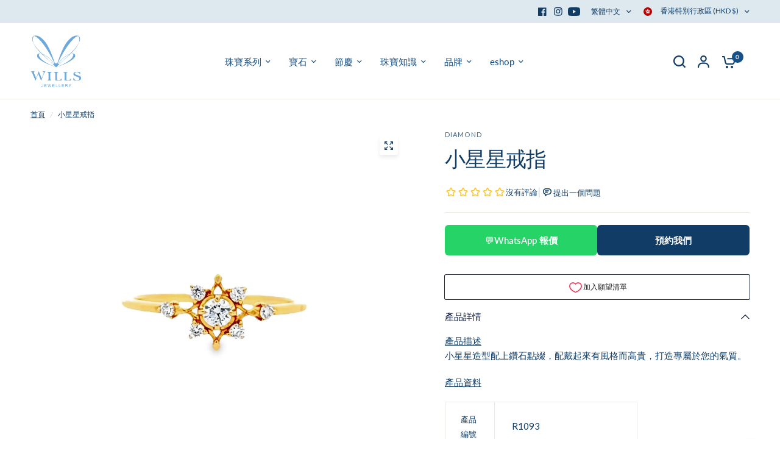

--- FILE ---
content_type: text/html; charset=utf-8
request_url: https://wills.hk/products/r1093-white-diamond-round-ring-snowflake
body_size: 66778
content:















<!doctype html><html class="no-js" lang="zh-TW" dir="ltr">
<head>
	<meta charset="utf-8">
	<meta http-equiv="X-UA-Compatible" content="IE=edge,chrome=1">
	<meta name="viewport" content="width=device-width, initial-scale=1, maximum-scale=5, viewport-fit=cover">
	<meta name="theme-color" content="#ffffff">
	<link rel="canonical" href="https://wills.hk/products/r1093-white-diamond-round-ring-snowflake">
	<link rel="preconnect" href="https://cdn.shopify.com" crossorigin>
	<link rel="preload" as="style" href="//wills.hk/cdn/shop/t/81/assets/app.css?v=180267559163913207081758251921">
<link rel="preload" as="style" href="//wills.hk/cdn/shop/t/81/assets/product-grid.css?v=182556147575089601361758251922">
<link rel="preload" as="style" href="//wills.hk/cdn/shop/t/81/assets/product.css?v=150696307188284975921758251922">
<link rel="preload" as="image" href="//wills.hk/cdn/shop/products/product-600974.jpg?v=1709552038&width=345" imagesrcset="//wills.hk/cdn/shop/products/product-600974.jpg?v=1709552038&width=345 345w,//wills.hk/cdn/shop/products/product-600974.jpg?v=1709552038&width=610 610w,//wills.hk/cdn/shop/products/product-600974.jpg?v=1709552038&width=1220 1220w" imagesizes="auto">




<link rel="preload" as="script" href="//wills.hk/cdn/shop/t/81/assets/header.js?v=6094887744313169711758251921">
<link rel="preload" as="script" href="//wills.hk/cdn/shop/t/81/assets/vendor.min.js?v=3813312436454354751758251922">
<link rel="preload" as="script" href="//wills.hk/cdn/shop/t/81/assets/app.js?v=91368911961534120321758251921">

<script>
window.lazySizesConfig = window.lazySizesConfig || {};
window.lazySizesConfig.expand = 250;
window.lazySizesConfig.loadMode = 1;
window.lazySizesConfig.loadHidden = false;
</script>


	<link rel="icon" type="image/png" href="//wills.hk/cdn/shop/files/WILLS_Logo_FB_Blue_BG-01.jpg?crop=center&height=32&v=1613166116&width=32">

	<title>
	小星星戒指 - WILLS JEWELLERY
	</title>

	
	<meta name="description" content="購買 小星星戒指 產品描述 小星星造型配上鑽石點綴，配戴起來有風格而高貴，打造專屬於您的氣質。 產品編號 R1093材質 18K黃金主石資料 白鑽 0.15ct產品尺寸 戒指港度#12產品描述 產品資料 產品編號 戒指材質 主石資料 副石資料 產品尺寸 注意(1)：如有現貨，可在1-5工作天內領取/送遞(2)：如缺貨需預訂，請直接聯繫本店，可在2-8禮拜內領取/送遞(3)：下單時，請註明要求戒指手寸 WILLS JEWELLERY 用心為您鑄造 只屬於您的唯一 @ WILLS JEWELLERY !">
	
<link rel="preconnect" href="https://fonts.shopifycdn.com" crossorigin>

<meta property="og:site_name" content="WILLS JEWELLERY">
<meta property="og:url" content="https://wills.hk/products/r1093-white-diamond-round-ring-snowflake">
<meta property="og:title" content="小星星戒指 - WILLS JEWELLERY">
<meta property="og:type" content="product">
<meta property="og:description" content="購買 小星星戒指 產品描述 小星星造型配上鑽石點綴，配戴起來有風格而高貴，打造專屬於您的氣質。 產品編號 R1093材質 18K黃金主石資料 白鑽 0.15ct產品尺寸 戒指港度#12產品描述 產品資料 產品編號 戒指材質 主石資料 副石資料 產品尺寸 注意(1)：如有現貨，可在1-5工作天內領取/送遞(2)：如缺貨需預訂，請直接聯繫本店，可在2-8禮拜內領取/送遞(3)：下單時，請註明要求戒指手寸 WILLS JEWELLERY 用心為您鑄造 只屬於您的唯一 @ WILLS JEWELLERY !"><meta property="og:image" content="http://wills.hk/cdn/shop/products/product-600974.jpg?v=1709552038">
  <meta property="og:image:secure_url" content="https://wills.hk/cdn/shop/products/product-600974.jpg?v=1709552038">
  <meta property="og:image:width" content="2048">
  <meta property="og:image:height" content="2048"><meta property="og:price:amount" content="4,300.00">
  <meta property="og:price:currency" content="HKD"><meta name="twitter:card" content="summary_large_image">
<meta name="twitter:title" content="小星星戒指 - WILLS JEWELLERY">
<meta name="twitter:description" content="購買 小星星戒指 產品描述 小星星造型配上鑽石點綴，配戴起來有風格而高貴，打造專屬於您的氣質。 產品編號 R1093材質 18K黃金主石資料 白鑽 0.15ct產品尺寸 戒指港度#12產品描述 產品資料 產品編號 戒指材質 主石資料 副石資料 產品尺寸 注意(1)：如有現貨，可在1-5工作天內領取/送遞(2)：如缺貨需預訂，請直接聯繫本店，可在2-8禮拜內領取/送遞(3)：下單時，請註明要求戒指手寸 WILLS JEWELLERY 用心為您鑄造 只屬於您的唯一 @ WILLS JEWELLERY !">


	<link href="//wills.hk/cdn/shop/t/81/assets/app.css?v=180267559163913207081758251921" rel="stylesheet" type="text/css" media="all" />
	<link href="//wills.hk/cdn/shop/t/81/assets/product-grid.css?v=182556147575089601361758251922" rel="stylesheet" type="text/css" media="all" />

	<style data-shopify>
	@font-face {
  font-family: Lato;
  font-weight: 400;
  font-style: normal;
  font-display: swap;
  src: url("//wills.hk/cdn/fonts/lato/lato_n4.c3b93d431f0091c8be23185e15c9d1fee1e971c5.woff2") format("woff2"),
       url("//wills.hk/cdn/fonts/lato/lato_n4.d5c00c781efb195594fd2fd4ad04f7882949e327.woff") format("woff");
}

@font-face {
  font-family: Lato;
  font-weight: 500;
  font-style: normal;
  font-display: swap;
  src: url("//wills.hk/cdn/fonts/lato/lato_n5.b2fec044fbe05725e71d90882e5f3b21dae2efbd.woff2") format("woff2"),
       url("//wills.hk/cdn/fonts/lato/lato_n5.f25a9a5c73ff9372e69074488f99e8ac702b5447.woff") format("woff");
}

@font-face {
  font-family: Lato;
  font-weight: 600;
  font-style: normal;
  font-display: swap;
  src: url("//wills.hk/cdn/fonts/lato/lato_n6.38d0e3b23b74a60f769c51d1df73fac96c580d59.woff2") format("woff2"),
       url("//wills.hk/cdn/fonts/lato/lato_n6.3365366161bdcc36a3f97cfbb23954d8c4bf4079.woff") format("woff");
}

@font-face {
  font-family: Lato;
  font-weight: 400;
  font-style: italic;
  font-display: swap;
  src: url("//wills.hk/cdn/fonts/lato/lato_i4.09c847adc47c2fefc3368f2e241a3712168bc4b6.woff2") format("woff2"),
       url("//wills.hk/cdn/fonts/lato/lato_i4.3c7d9eb6c1b0a2bf62d892c3ee4582b016d0f30c.woff") format("woff");
}

@font-face {
  font-family: Lato;
  font-weight: 600;
  font-style: italic;
  font-display: swap;
  src: url("//wills.hk/cdn/fonts/lato/lato_i6.ab357ee5069e0603c2899b31e2b8ae84c4a42a48.woff2") format("woff2"),
       url("//wills.hk/cdn/fonts/lato/lato_i6.3164fed79d7d987c1390528781c7c2f59ac7a746.woff") format("woff");
}


		@font-face {
  font-family: Halant;
  font-weight: 400;
  font-style: normal;
  font-display: swap;
  src: url("//wills.hk/cdn/fonts/halant/halant_n4.7a3ca1dd5e401bca6e0e60419988fc6cfb4396fb.woff2") format("woff2"),
       url("//wills.hk/cdn/fonts/halant/halant_n4.38c179b4994871894f8956587b45f527a9326a7a.woff") format("woff");
}

@font-face {
  font-family: Halant;
  font-weight: 400;
  font-style: normal;
  font-display: swap;
  src: url("//wills.hk/cdn/fonts/halant/halant_n4.7a3ca1dd5e401bca6e0e60419988fc6cfb4396fb.woff2") format("woff2"),
       url("//wills.hk/cdn/fonts/halant/halant_n4.38c179b4994871894f8956587b45f527a9326a7a.woff") format("woff");
}

h1,h2,h3,h4,h5,h6,
	.h1,.h2,.h3,.h4,.h5,.h6,
	.logolink.text-logo,
	.heading-font,
	.h1-xlarge,
	.h1-large,
	blockquote p,
	blockquote span,
	.customer-addresses .my-address .address-index {
		font-style: normal;
		font-weight: 400;
		font-family: Halant, serif;
	}
	body,
	.body-font,
	.thb-product-detail .product-title {
		font-style: normal;
		font-weight: 400;
		font-family: Lato, sans-serif;
	}
	:root {
		--mobile-swipe-width: calc(90vw - 15px);
		--grid-width: 1280px;
		--grid-width-row: 1380px;
		--font-body-scale: 1.0;
		--font-body-line-height-scale: 1.0;
		--font-body-letter-spacing: 0.0em;
		--font-announcement-scale: 1.0;
		--font-body-medium-weight: 500;
    --font-body-bold-weight: 600;
		--font-heading-scale: 1.0;
		--font-heading-line-height-scale: 1.0;
		--font-heading-letter-spacing: -0.02em;
		--font-navigation-scale: 1.0;
		--font-product-price-scale: 1.0;
		--font-product-title-scale: 1.0;
		--font-product-title-line-height-scale: 1.0;
		--button-letter-spacing: 0.0em;

		--block-border-radius: 6px;
		--button-border-radius: 6px;
		--input-border-radius: 6px;

		--bg-body: #ffffff;
		--bg-body-rgb: 255,255,255;
		--bg-body-darken: #f7f7f7;
		--payment-terms-background-color: #ffffff;
		
		--color-body: #103c65;
		--color-body-rgb: 16,60,101;
		--color-heading: #0a1739;
		--color-heading-rgb: 10,23,57;

		--color-accent: #70afd6;
		--color-accent-hover: #549fce;
		--color-accent-rgb: 112,175,214;
		--color-border: #edeae6;
		--color-form-border: #D3D3D3;
		--color-overlay-rgb: 159,163,167;

		--shopify-accelerated-checkout-button-block-size: 50px;
		--shopify-accelerated-checkout-inline-alignment: center;
		--shopify-accelerated-checkout-skeleton-animation-duration: 0.25s;
		--shopify-accelerated-checkout-button-border-radius: 6px;

		--color-drawer-bg: #ffffff;
		--color-drawer-bg-rgb: 255,255,255;

		--color-announcement-bar-text: #ffffff;
		--color-announcement-bar-bg: #2C2D2E;

		--color-secondary-menu-text: #103c65;
		--color-secondary-menu-bg: #dde8ef;

		--color-header-bg: #ffffff;
		--color-header-bg-rgb: 255,255,255;
		--color-header-text: #103c65;
		--color-header-text-rgb: 16,60,101;
		--color-header-links: #165187;
		--color-header-links-rgb: 22,81,135;
		--color-header-links-hover: #70afd6;
		--color-header-links-hover-rgb: 112,175,214;
		--color-header-icons: #103c65;
		--color-header-border: #E2E2E2;

		--solid-button-background: #103c65;
		--solid-button-background-hover: #0b2a46;
		--solid-button-label: #ffffff;
		--white-button-label: #2c2d2e;

		--color-price: #3b5342;
		--color-price-rgb: 59,83,66;
		--color-price-discounted: #C62A32;

		--color-star: #FFAA47;

		--color-inventory-instock: #279A4B;
		--color-inventory-lowstock: #e97f32;--section-spacing-mobile: 40px;
		--section-spacing-desktop: 70px;--color-product-card-bg: #fdfbf9;--color-article-card-bg: #fcf9f6;--color-badge-text: #ffffff;
		--color-badge-sold-out: #707173;
		--color-badge-sale: #C62A32;
		--color-badge-preorder: #666666;
		--badge-corner-radius: 14px;


		--color-footer-heading: #333333;
		--color-footer-heading-rgb: 51,51,51;
		--color-footer-text: #333333;
		--color-footer-text-rgb: 51,51,51;
		--color-footer-link: #717171;
		--color-footer-link-hover: #FFFFFF;
		--color-footer-border: #868d94;
		--color-footer-border-rgb: 134,141,148;
		--color-footer-bg: #ececec;
	}



</style>


	<script>
		window.theme = window.theme || {};
		theme = {
			settings: {
				money_with_currency_format:"${{amount}}",
				cart_drawer:true},
			routes: {
				root_url: '/',
				cart_url: '/cart',
				cart_add_url: '/cart/add',
				search_url: '/search',
				cart_change_url: '/cart/change',
				cart_update_url: '/cart/update',
				predictive_search_url: '/search/suggest',
			},
			variantStrings: {
        addToCart: `加到購物車`,
        soldOut: `售罄`,
        unavailable: `不可選`,
        preOrder: `訂購`,
      },
			strings: {
				requiresTerms: `您必須同意條款及細則才可結賬`,
				shippingEstimatorNoResults: ``,
				shippingEstimatorOneResult: ``,
				shippingEstimatorMultipleResults: ``,
				shippingEstimatorError: ``
			}
		};
	</script><script>window.performance && window.performance.mark && window.performance.mark('shopify.content_for_header.start');</script><meta name="google-site-verification" content="I2KS4FprchXPco2-ulznbDUehE8uO03hRBo-khB7Tqs">
<meta name="google-site-verification" content="LY16dk6fIAqH7PFH7KMrnPneR9qBewOkbDzxtPpQA64">
<meta id="shopify-digital-wallet" name="shopify-digital-wallet" content="/21891241/digital_wallets/dialog">
<meta name="shopify-checkout-api-token" content="aada73b78129890fbe922b68050438d3">
<link rel="alternate" hreflang="x-default" href="https://wills.hk/products/r1093-white-diamond-round-ring-snowflake">
<link rel="alternate" hreflang="zh-Hant" href="https://wills.hk/products/r1093-white-diamond-round-ring-snowflake">
<link rel="alternate" hreflang="en" href="https://wills.hk/en/products/r1093-white-diamond-round-ring-snowflake">
<link rel="alternate" hreflang="zh-Hant-HK" href="https://wills.hk/products/r1093-white-diamond-round-ring-snowflake">
<link rel="alternate" hreflang="zh-Hant-MO" href="https://wills.hk/products/r1093-white-diamond-round-ring-snowflake">
<link rel="alternate" type="application/json+oembed" href="https://wills.hk/products/r1093-white-diamond-round-ring-snowflake.oembed">
<script async="async" src="/checkouts/internal/preloads.js?locale=zh-HK"></script>
<link rel="preconnect" href="https://shop.app" crossorigin="anonymous">
<script async="async" src="https://shop.app/checkouts/internal/preloads.js?locale=zh-HK&shop_id=21891241" crossorigin="anonymous"></script>
<script id="apple-pay-shop-capabilities" type="application/json">{"shopId":21891241,"countryCode":"HK","currencyCode":"HKD","merchantCapabilities":["supports3DS"],"merchantId":"gid:\/\/shopify\/Shop\/21891241","merchantName":"WILLS JEWELLERY","requiredBillingContactFields":["postalAddress","email","phone"],"requiredShippingContactFields":["postalAddress","email","phone"],"shippingType":"shipping","supportedNetworks":["visa","masterCard","amex"],"total":{"type":"pending","label":"WILLS JEWELLERY","amount":"1.00"},"shopifyPaymentsEnabled":true,"supportsSubscriptions":true}</script>
<script id="shopify-features" type="application/json">{"accessToken":"aada73b78129890fbe922b68050438d3","betas":["rich-media-storefront-analytics"],"domain":"wills.hk","predictiveSearch":false,"shopId":21891241,"locale":"zh-tw"}</script>
<script>var Shopify = Shopify || {};
Shopify.shop = "wills-jewellery.myshopify.com";
Shopify.locale = "zh-TW";
Shopify.currency = {"active":"HKD","rate":"1.0"};
Shopify.country = "HK";
Shopify.theme = {"name":"Updated copy of Latest - Vision","id":181297840435,"schema_name":"Vision","schema_version":"10.0.0","theme_store_id":2053,"role":"main"};
Shopify.theme.handle = "null";
Shopify.theme.style = {"id":null,"handle":null};
Shopify.cdnHost = "wills.hk/cdn";
Shopify.routes = Shopify.routes || {};
Shopify.routes.root = "/";</script>
<script type="module">!function(o){(o.Shopify=o.Shopify||{}).modules=!0}(window);</script>
<script>!function(o){function n(){var o=[];function n(){o.push(Array.prototype.slice.apply(arguments))}return n.q=o,n}var t=o.Shopify=o.Shopify||{};t.loadFeatures=n(),t.autoloadFeatures=n()}(window);</script>
<script>
  window.ShopifyPay = window.ShopifyPay || {};
  window.ShopifyPay.apiHost = "shop.app\/pay";
  window.ShopifyPay.redirectState = null;
</script>
<script id="shop-js-analytics" type="application/json">{"pageType":"product"}</script>
<script defer="defer" async type="module" src="//wills.hk/cdn/shopifycloud/shop-js/modules/v2/client.init-shop-cart-sync_CaiaFhqz.zh-TW.esm.js"></script>
<script defer="defer" async type="module" src="//wills.hk/cdn/shopifycloud/shop-js/modules/v2/chunk.common_D2dUwcVR.esm.js"></script>
<script defer="defer" async type="module" src="//wills.hk/cdn/shopifycloud/shop-js/modules/v2/chunk.modal_CdafGFEy.esm.js"></script>
<script type="module">
  await import("//wills.hk/cdn/shopifycloud/shop-js/modules/v2/client.init-shop-cart-sync_CaiaFhqz.zh-TW.esm.js");
await import("//wills.hk/cdn/shopifycloud/shop-js/modules/v2/chunk.common_D2dUwcVR.esm.js");
await import("//wills.hk/cdn/shopifycloud/shop-js/modules/v2/chunk.modal_CdafGFEy.esm.js");

  window.Shopify.SignInWithShop?.initShopCartSync?.({"fedCMEnabled":true,"windoidEnabled":true});

</script>
<script>
  window.Shopify = window.Shopify || {};
  if (!window.Shopify.featureAssets) window.Shopify.featureAssets = {};
  window.Shopify.featureAssets['shop-js'] = {"shop-cart-sync":["modules/v2/client.shop-cart-sync_DPxkhAqo.zh-TW.esm.js","modules/v2/chunk.common_D2dUwcVR.esm.js","modules/v2/chunk.modal_CdafGFEy.esm.js"],"init-fed-cm":["modules/v2/client.init-fed-cm_DcY7k4cT.zh-TW.esm.js","modules/v2/chunk.common_D2dUwcVR.esm.js","modules/v2/chunk.modal_CdafGFEy.esm.js"],"shop-cash-offers":["modules/v2/client.shop-cash-offers_CvV8Vs9C.zh-TW.esm.js","modules/v2/chunk.common_D2dUwcVR.esm.js","modules/v2/chunk.modal_CdafGFEy.esm.js"],"shop-login-button":["modules/v2/client.shop-login-button_BTpYBRvF.zh-TW.esm.js","modules/v2/chunk.common_D2dUwcVR.esm.js","modules/v2/chunk.modal_CdafGFEy.esm.js"],"pay-button":["modules/v2/client.pay-button_De5p45vE.zh-TW.esm.js","modules/v2/chunk.common_D2dUwcVR.esm.js","modules/v2/chunk.modal_CdafGFEy.esm.js"],"shop-button":["modules/v2/client.shop-button_CR2dfxC4.zh-TW.esm.js","modules/v2/chunk.common_D2dUwcVR.esm.js","modules/v2/chunk.modal_CdafGFEy.esm.js"],"avatar":["modules/v2/client.avatar_BTnouDA3.zh-TW.esm.js"],"init-windoid":["modules/v2/client.init-windoid_Dv6sMVVp.zh-TW.esm.js","modules/v2/chunk.common_D2dUwcVR.esm.js","modules/v2/chunk.modal_CdafGFEy.esm.js"],"init-shop-for-new-customer-accounts":["modules/v2/client.init-shop-for-new-customer-accounts_B8p5Vdpi.zh-TW.esm.js","modules/v2/client.shop-login-button_BTpYBRvF.zh-TW.esm.js","modules/v2/chunk.common_D2dUwcVR.esm.js","modules/v2/chunk.modal_CdafGFEy.esm.js"],"init-shop-email-lookup-coordinator":["modules/v2/client.init-shop-email-lookup-coordinator_DUDfE80p.zh-TW.esm.js","modules/v2/chunk.common_D2dUwcVR.esm.js","modules/v2/chunk.modal_CdafGFEy.esm.js"],"init-shop-cart-sync":["modules/v2/client.init-shop-cart-sync_CaiaFhqz.zh-TW.esm.js","modules/v2/chunk.common_D2dUwcVR.esm.js","modules/v2/chunk.modal_CdafGFEy.esm.js"],"shop-toast-manager":["modules/v2/client.shop-toast-manager_CB9zoUKm.zh-TW.esm.js","modules/v2/chunk.common_D2dUwcVR.esm.js","modules/v2/chunk.modal_CdafGFEy.esm.js"],"init-customer-accounts":["modules/v2/client.init-customer-accounts_Cip3fQGC.zh-TW.esm.js","modules/v2/client.shop-login-button_BTpYBRvF.zh-TW.esm.js","modules/v2/chunk.common_D2dUwcVR.esm.js","modules/v2/chunk.modal_CdafGFEy.esm.js"],"init-customer-accounts-sign-up":["modules/v2/client.init-customer-accounts-sign-up_UxMIaZgt.zh-TW.esm.js","modules/v2/client.shop-login-button_BTpYBRvF.zh-TW.esm.js","modules/v2/chunk.common_D2dUwcVR.esm.js","modules/v2/chunk.modal_CdafGFEy.esm.js"],"shop-follow-button":["modules/v2/client.shop-follow-button_5RVXMhjy.zh-TW.esm.js","modules/v2/chunk.common_D2dUwcVR.esm.js","modules/v2/chunk.modal_CdafGFEy.esm.js"],"checkout-modal":["modules/v2/client.checkout-modal_CHGpp5tj.zh-TW.esm.js","modules/v2/chunk.common_D2dUwcVR.esm.js","modules/v2/chunk.modal_CdafGFEy.esm.js"],"shop-login":["modules/v2/client.shop-login_Dj-QcPl-.zh-TW.esm.js","modules/v2/chunk.common_D2dUwcVR.esm.js","modules/v2/chunk.modal_CdafGFEy.esm.js"],"lead-capture":["modules/v2/client.lead-capture_Gb4ukhJk.zh-TW.esm.js","modules/v2/chunk.common_D2dUwcVR.esm.js","modules/v2/chunk.modal_CdafGFEy.esm.js"],"payment-terms":["modules/v2/client.payment-terms_CQ7wdWVE.zh-TW.esm.js","modules/v2/chunk.common_D2dUwcVR.esm.js","modules/v2/chunk.modal_CdafGFEy.esm.js"]};
</script>
<script>(function() {
  var isLoaded = false;
  function asyncLoad() {
    if (isLoaded) return;
    isLoaded = true;
    var urls = ["\/\/d1liekpayvooaz.cloudfront.net\/apps\/customizery\/customizery.js?shop=wills-jewellery.myshopify.com","https:\/\/image-optimizer.salessquad.co.uk\/scripts\/tiny_img_not_found_notifier_cf074eeaf3751a898c24b46c39cdc926.js?shop=wills-jewellery.myshopify.com","https:\/\/d5zu2f4xvqanl.cloudfront.net\/42\/fe\/loader_2.js?shop=wills-jewellery.myshopify.com","\/\/cdn.shopify.com\/proxy\/89f3270c03305922adaf54c7d88704a34f8f7cca6034f2f9350172c3e1420455\/cdn.nfcube.com\/instafeed-e6321bd355241fc8d8ead4aa39c6326a.js?shop=wills-jewellery.myshopify.com\u0026sp-cache-control=cHVibGljLCBtYXgtYWdlPTkwMA","","\/\/cdn.shopify.com\/proxy\/2cdc67186f248bc6285a8a919133b8a81466dc835339d757fe0ad9a1649e1d6a\/wills9182.activehosted.com\/js\/site-tracking.php?shop=wills-jewellery.myshopify.com\u0026sp-cache-control=cHVibGljLCBtYXgtYWdlPTkwMA","","https:\/\/na.shgcdn3.com\/pixel-collector.js?shop=wills-jewellery.myshopify.com"];
    for (var i = 0; i < urls.length; i++) {
      var s = document.createElement('script');
      s.type = 'text/javascript';
      s.async = true;
      s.src = urls[i];
      var x = document.getElementsByTagName('script')[0];
      x.parentNode.insertBefore(s, x);
    }
  };
  if(window.attachEvent) {
    window.attachEvent('onload', asyncLoad);
  } else {
    window.addEventListener('load', asyncLoad, false);
  }
})();</script>
<script id="__st">var __st={"a":21891241,"offset":28800,"reqid":"8e978946-7910-4450-b99d-580866e1e54c-1769198679","pageurl":"wills.hk\/products\/r1093-white-diamond-round-ring-snowflake","u":"edcb5fb951db","p":"product","rtyp":"product","rid":8833614348595};</script>
<script>window.ShopifyPaypalV4VisibilityTracking = true;</script>
<script id="captcha-bootstrap">!function(){'use strict';const t='contact',e='account',n='new_comment',o=[[t,t],['blogs',n],['comments',n],[t,'customer']],c=[[e,'customer_login'],[e,'guest_login'],[e,'recover_customer_password'],[e,'create_customer']],r=t=>t.map((([t,e])=>`form[action*='/${t}']:not([data-nocaptcha='true']) input[name='form_type'][value='${e}']`)).join(','),a=t=>()=>t?[...document.querySelectorAll(t)].map((t=>t.form)):[];function s(){const t=[...o],e=r(t);return a(e)}const i='password',u='form_key',d=['recaptcha-v3-token','g-recaptcha-response','h-captcha-response',i],f=()=>{try{return window.sessionStorage}catch{return}},m='__shopify_v',_=t=>t.elements[u];function p(t,e,n=!1){try{const o=window.sessionStorage,c=JSON.parse(o.getItem(e)),{data:r}=function(t){const{data:e,action:n}=t;return t[m]||n?{data:e,action:n}:{data:t,action:n}}(c);for(const[e,n]of Object.entries(r))t.elements[e]&&(t.elements[e].value=n);n&&o.removeItem(e)}catch(o){console.error('form repopulation failed',{error:o})}}const l='form_type',E='cptcha';function T(t){t.dataset[E]=!0}const w=window,h=w.document,L='Shopify',v='ce_forms',y='captcha';let A=!1;((t,e)=>{const n=(g='f06e6c50-85a8-45c8-87d0-21a2b65856fe',I='https://cdn.shopify.com/shopifycloud/storefront-forms-hcaptcha/ce_storefront_forms_captcha_hcaptcha.v1.5.2.iife.js',D={infoText:'已受到 hCaptcha 保護',privacyText:'隱私',termsText:'條款'},(t,e,n)=>{const o=w[L][v],c=o.bindForm;if(c)return c(t,g,e,D).then(n);var r;o.q.push([[t,g,e,D],n]),r=I,A||(h.body.append(Object.assign(h.createElement('script'),{id:'captcha-provider',async:!0,src:r})),A=!0)});var g,I,D;w[L]=w[L]||{},w[L][v]=w[L][v]||{},w[L][v].q=[],w[L][y]=w[L][y]||{},w[L][y].protect=function(t,e){n(t,void 0,e),T(t)},Object.freeze(w[L][y]),function(t,e,n,w,h,L){const[v,y,A,g]=function(t,e,n){const i=e?o:[],u=t?c:[],d=[...i,...u],f=r(d),m=r(i),_=r(d.filter((([t,e])=>n.includes(e))));return[a(f),a(m),a(_),s()]}(w,h,L),I=t=>{const e=t.target;return e instanceof HTMLFormElement?e:e&&e.form},D=t=>v().includes(t);t.addEventListener('submit',(t=>{const e=I(t);if(!e)return;const n=D(e)&&!e.dataset.hcaptchaBound&&!e.dataset.recaptchaBound,o=_(e),c=g().includes(e)&&(!o||!o.value);(n||c)&&t.preventDefault(),c&&!n&&(function(t){try{if(!f())return;!function(t){const e=f();if(!e)return;const n=_(t);if(!n)return;const o=n.value;o&&e.removeItem(o)}(t);const e=Array.from(Array(32),(()=>Math.random().toString(36)[2])).join('');!function(t,e){_(t)||t.append(Object.assign(document.createElement('input'),{type:'hidden',name:u})),t.elements[u].value=e}(t,e),function(t,e){const n=f();if(!n)return;const o=[...t.querySelectorAll(`input[type='${i}']`)].map((({name:t})=>t)),c=[...d,...o],r={};for(const[a,s]of new FormData(t).entries())c.includes(a)||(r[a]=s);n.setItem(e,JSON.stringify({[m]:1,action:t.action,data:r}))}(t,e)}catch(e){console.error('failed to persist form',e)}}(e),e.submit())}));const S=(t,e)=>{t&&!t.dataset[E]&&(n(t,e.some((e=>e===t))),T(t))};for(const o of['focusin','change'])t.addEventListener(o,(t=>{const e=I(t);D(e)&&S(e,y())}));const B=e.get('form_key'),M=e.get(l),P=B&&M;t.addEventListener('DOMContentLoaded',(()=>{const t=y();if(P)for(const e of t)e.elements[l].value===M&&p(e,B);[...new Set([...A(),...v().filter((t=>'true'===t.dataset.shopifyCaptcha))])].forEach((e=>S(e,t)))}))}(h,new URLSearchParams(w.location.search),n,t,e,['guest_login'])})(!0,!0)}();</script>
<script integrity="sha256-4kQ18oKyAcykRKYeNunJcIwy7WH5gtpwJnB7kiuLZ1E=" data-source-attribution="shopify.loadfeatures" defer="defer" src="//wills.hk/cdn/shopifycloud/storefront/assets/storefront/load_feature-a0a9edcb.js" crossorigin="anonymous"></script>
<script crossorigin="anonymous" defer="defer" src="//wills.hk/cdn/shopifycloud/storefront/assets/shopify_pay/storefront-65b4c6d7.js?v=20250812"></script>
<script data-source-attribution="shopify.dynamic_checkout.dynamic.init">var Shopify=Shopify||{};Shopify.PaymentButton=Shopify.PaymentButton||{isStorefrontPortableWallets:!0,init:function(){window.Shopify.PaymentButton.init=function(){};var t=document.createElement("script");t.src="https://wills.hk/cdn/shopifycloud/portable-wallets/latest/portable-wallets.zh-tw.js",t.type="module",document.head.appendChild(t)}};
</script>
<script data-source-attribution="shopify.dynamic_checkout.buyer_consent">
  function portableWalletsHideBuyerConsent(e){var t=document.getElementById("shopify-buyer-consent"),n=document.getElementById("shopify-subscription-policy-button");t&&n&&(t.classList.add("hidden"),t.setAttribute("aria-hidden","true"),n.removeEventListener("click",e))}function portableWalletsShowBuyerConsent(e){var t=document.getElementById("shopify-buyer-consent"),n=document.getElementById("shopify-subscription-policy-button");t&&n&&(t.classList.remove("hidden"),t.removeAttribute("aria-hidden"),n.addEventListener("click",e))}window.Shopify?.PaymentButton&&(window.Shopify.PaymentButton.hideBuyerConsent=portableWalletsHideBuyerConsent,window.Shopify.PaymentButton.showBuyerConsent=portableWalletsShowBuyerConsent);
</script>
<script data-source-attribution="shopify.dynamic_checkout.cart.bootstrap">document.addEventListener("DOMContentLoaded",(function(){function t(){return document.querySelector("shopify-accelerated-checkout-cart, shopify-accelerated-checkout")}if(t())Shopify.PaymentButton.init();else{new MutationObserver((function(e,n){t()&&(Shopify.PaymentButton.init(),n.disconnect())})).observe(document.body,{childList:!0,subtree:!0})}}));
</script>
<link id="shopify-accelerated-checkout-styles" rel="stylesheet" media="screen" href="https://wills.hk/cdn/shopifycloud/portable-wallets/latest/accelerated-checkout-backwards-compat.css" crossorigin="anonymous">
<style id="shopify-accelerated-checkout-cart">
        #shopify-buyer-consent {
  margin-top: 1em;
  display: inline-block;
  width: 100%;
}

#shopify-buyer-consent.hidden {
  display: none;
}

#shopify-subscription-policy-button {
  background: none;
  border: none;
  padding: 0;
  text-decoration: underline;
  font-size: inherit;
  cursor: pointer;
}

#shopify-subscription-policy-button::before {
  box-shadow: none;
}

      </style>

<script>window.performance && window.performance.mark && window.performance.mark('shopify.content_for_header.end');</script><!-- Header hook for plugins -->

	<script>document.documentElement.className = document.documentElement.className.replace('no-js', 'js');</script>
	


<script type="text/javascript">
  
    window.SHG_CUSTOMER = null;
  
</script>







<!-- BEGIN app block: shopify://apps/t-lab-ai-language-translate/blocks/custom_translations/b5b83690-efd4-434d-8c6a-a5cef4019faf --><!-- BEGIN app snippet: custom_translation_scripts --><script>
(()=>{var o=/\([0-9]+?\)$/,M=/\r?\n|\r|\t|\xa0|\u200B|\u200E|&nbsp;| /g,v=/<\/?[a-z][\s\S]*>/i,t=/^(https?:\/\/|\/\/)[^\s/$.?#].[^\s]*$/i,k=/\{\{\s*([a-zA-Z_]\w*)\s*\}\}/g,p=/\{\{\s*([a-zA-Z_]\w*)\s*\}\}/,r=/^(https:)?\/\/cdn\.shopify\.com\/(.+)\.(png|jpe?g|gif|webp|svgz?|bmp|tiff?|ico|avif)/i,e=/^(https:)?\/\/cdn\.shopify\.com/i,a=/\b(?:https?|ftp)?:?\/\/?[^\s\/]+\/[^\s]+\.(?:png|jpe?g|gif|webp|svgz?|bmp|tiff?|ico|avif)\b/i,I=/url\(['"]?(.*?)['"]?\)/,m="__label:",i=document.createElement("textarea"),u={t:["src","data-src","data-source","data-href","data-zoom","data-master","data-bg","base-src"],i:["srcset","data-srcset"],o:["href","data-href"],u:["href","data-href","data-src","data-zoom"]},g=new Set(["img","picture","button","p","a","input"]),h=16.67,s=function(n){return n.nodeType===Node.ELEMENT_NODE},c=function(n){return n.nodeType===Node.TEXT_NODE};function w(n){return r.test(n.trim())||a.test(n.trim())}function b(n){return(n=>(n=n.trim(),t.test(n)))(n)||e.test(n.trim())}var l=function(n){return!n||0===n.trim().length};function j(n){return i.innerHTML=n,i.value}function T(n){return A(j(n))}function A(n){return n.trim().replace(o,"").replace(M,"").trim()}var _=1e3;function D(n){n=n.trim().replace(M,"").replace(/&amp;/g,"&").replace(/&gt;/g,">").replace(/&lt;/g,"<").trim();return n.length>_?N(n):n}function E(n){return n.trim().toLowerCase().replace(/^https:/i,"")}function N(n){for(var t=5381,r=0;r<n.length;r++)t=(t<<5)+t^n.charCodeAt(r);return(t>>>0).toString(36)}function f(n){for(var t=document.createElement("template"),r=(t.innerHTML=n,["SCRIPT","IFRAME","OBJECT","EMBED","LINK","META"]),e=/^(on\w+|srcdoc|style)$/i,a=document.createTreeWalker(t.content,NodeFilter.SHOW_ELEMENT),i=a.nextNode();i;i=a.nextNode()){var o=i;if(r.includes(o.nodeName))o.remove();else for(var u=o.attributes.length-1;0<=u;--u)e.test(o.attributes[u].name)&&o.removeAttribute(o.attributes[u].name)}return t.innerHTML}function d(n,t,r){void 0===r&&(r=20);for(var e=n,a=0;e&&e.parentElement&&a<r;){for(var i=e.parentElement,o=0,u=t;o<u.length;o++)for(var s=u[o],c=0,l=s.l;c<l.length;c++){var f=l[c];switch(f.type){case"class":for(var d=0,v=i.classList;d<v.length;d++){var p=v[d];if(f.value.test(p))return s.label}break;case"id":if(i.id&&f.value.test(i.id))return s.label;break;case"attribute":if(i.hasAttribute(f.name)){if(!f.value)return s.label;var m=i.getAttribute(f.name);if(m&&f.value.test(m))return s.label}}}e=i,a++}return"unknown"}function y(n,t){var r,e,a;"function"==typeof window.fetch&&"AbortController"in window?(r=new AbortController,e=setTimeout(function(){return r.abort()},3e3),fetch(n,{credentials:"same-origin",signal:r.signal}).then(function(n){return clearTimeout(e),n.ok?n.json():Promise.reject(n)}).then(t).catch(console.error)):((a=new XMLHttpRequest).onreadystatechange=function(){4===a.readyState&&200===a.status&&t(JSON.parse(a.responseText))},a.open("GET",n,!0),a.timeout=3e3,a.send())}function O(){var l=/([^\s]+)\.(png|jpe?g|gif|webp|svgz?|bmp|tiff?|ico|avif)$/i,f=/_(\{width\}x*|\{width\}x\{height\}|\d{3,4}x\d{3,4}|\d{3,4}x|x\d{3,4}|pinco|icon|thumb|small|compact|medium|large|grande|original|master)(_crop_\w+)*(@[2-3]x)*(.progressive)*$/i,d=/^(https?|ftp|file):\/\//i;function r(n){var t,r="".concat(n.path).concat(n.v).concat(null!=(r=n.size)?r:"",".").concat(n.p);return n.m&&(r="".concat(n.path).concat(n.m,"/").concat(n.v).concat(null!=(t=n.size)?t:"",".").concat(n.p)),n.host&&(r="".concat(null!=(t=n.protocol)?t:"","//").concat(n.host).concat(r)),n.g&&(r+=n.g),r}return{h:function(n){var t=!0,r=(d.test(n)||n.startsWith("//")||(t=!1,n="https://example.com"+n),t);n.startsWith("//")&&(r=!1,n="https:"+n);try{new URL(n)}catch(n){return null}var e,a,i,o,u,s,n=new URL(n),c=n.pathname.split("/").filter(function(n){return n});return c.length<1||(a=c.pop(),e=null!=(e=c.pop())?e:null,null===(a=a.match(l)))?null:(s=a[1],a=a[2],i=s.match(f),o=s,(u=null)!==i&&(o=s.substring(0,i.index),u=i[0]),s=0<c.length?"/"+c.join("/")+"/":"/",{protocol:r?n.protocol:null,host:t?n.host:null,path:s,g:n.search,m:e,v:o,size:u,p:a,version:n.searchParams.get("v"),width:n.searchParams.get("width")})},T:r,S:function(n){return(n.m?"/".concat(n.m,"/"):"/").concat(n.v,".").concat(n.p)},M:function(n){return(n.m?"/".concat(n.m,"/"):"/").concat(n.v,".").concat(n.p,"?v=").concat(n.version||"0")},k:function(n,t){return r({protocol:t.protocol,host:t.host,path:t.path,g:t.g,m:t.m,v:t.v,size:n.size,p:t.p,version:t.version,width:t.width})}}}var x,S,C={},H={};function q(p,n){var m=new Map,g=new Map,i=new Map,r=new Map,e=new Map,a=new Map,o=new Map,u=function(n){return n.toLowerCase().replace(/[\s\W_]+/g,"")},s=new Set(n.A.map(u)),c=0,l=!1,f=!1,d=O();function v(n,t,r){s.has(u(n))||n&&t&&(r.set(n,t),l=!0)}function t(n,t){if(n&&n.trim()&&0!==m.size){var r=A(n),e=H[r];if(e&&(p.log("dictionary",'Overlapping text: "'.concat(n,'" related to html: "').concat(e,'"')),t)&&(n=>{if(n)for(var t=h(n.outerHTML),r=t._,e=(t.I||(r=0),n.parentElement),a=0;e&&a<5;){var i=h(e.outerHTML),o=i.I,i=i._;if(o){if(p.log("dictionary","Ancestor depth ".concat(a,": overlap score=").concat(i.toFixed(3),", base=").concat(r.toFixed(3))),r<i)return 1;if(i<r&&0<r)return}e=e.parentElement,a++}})(t))p.log("dictionary",'Skipping text translation for "'.concat(n,'" because an ancestor HTML translation exists'));else{e=m.get(r);if(e)return e;var a=n;if(a&&a.trim()&&0!==g.size){for(var i,o,u,s=g.entries(),c=s.next();!c.done;){var l=c.value[0],f=c.value[1],d=a.trim().match(l);if(d&&1<d.length){i=l,o=f,u=d;break}c=s.next()}if(i&&o&&u){var v=u.slice(1),t=o.match(k);if(t&&t.length===v.length)return t.reduce(function(n,t,r){return n.replace(t,v[r])},o)}}}}return null}function h(n){var r,e,a;return!n||!n.trim()||0===i.size?{I:null,_:0}:(r=D(n),a=0,(e=null)!=(n=i.get(r))?{I:n,_:1}:(i.forEach(function(n,t){-1!==t.indexOf(r)&&(t=r.length/t.length,a<t)&&(a=t,e=n)}),{I:e,_:a}))}function w(n){return n&&n.trim()&&0!==i.size&&(n=D(n),null!=(n=i.get(n)))?n:null}function b(n){if(n&&n.trim()&&0!==r.size){var t=E(n),t=r.get(t);if(t)return t;t=d.h(n);if(t){n=d.M(t).toLowerCase(),n=r.get(n);if(n)return n;n=d.S(t).toLowerCase(),t=r.get(n);if(t)return t}}return null}function T(n){return!n||!n.trim()||0===e.size||void 0===(n=e.get(A(n)))?null:n}function y(n){return!n||!n.trim()||0===a.size||void 0===(n=a.get(E(n)))?null:n}function x(n){var t;return!n||!n.trim()||0===o.size?null:null!=(t=o.get(A(n)))?t:(t=D(n),void 0!==(n=o.get(t))?n:null)}function S(){var n={j:m,D:g,N:i,O:r,C:e,H:a,q:o,L:l,R:c,F:C};return JSON.stringify(n,function(n,t){return t instanceof Map?Object.fromEntries(t.entries()):t})}return{J:function(n,t){v(n,t,m)},U:function(n,t){n&&t&&(n=new RegExp("^".concat(n,"$"),"s"),g.set(n,t),l=!0)},$:function(n,t){var r;n!==t&&(v((r=j(r=n).trim().replace(M,"").trim()).length>_?N(r):r,t,i),c=Math.max(c,n.length))},P:function(n,t){v(n,t,r),(n=d.h(n))&&(v(d.M(n).toLowerCase(),t,r),v(d.S(n).toLowerCase(),t,r))},G:function(n,t){v(n.replace("[img-alt]","").replace(M,"").trim(),t,e)},B:function(n,t){v(n,t,a)},W:function(n,t){f=!0,v(n,t,o)},V:function(){return p.log("dictionary","Translation dictionaries: ",S),i.forEach(function(n,r){m.forEach(function(n,t){r!==t&&-1!==r.indexOf(t)&&(C[t]=A(n),H[t]=r)})}),p.log("dictionary","appliedTextTranslations: ",JSON.stringify(C)),p.log("dictionary","overlappingTexts: ",JSON.stringify(H)),{L:l,Z:f,K:t,X:w,Y:b,nn:T,tn:y,rn:x}}}}function z(n,t,r){function f(n,t){t=n.split(t);return 2===t.length?t[1].trim()?t:[t[0]]:[n]}var d=q(r,t);return n.forEach(function(n){if(n){var c,l=n.name,n=n.value;if(l&&n){if("string"==typeof n)try{c=JSON.parse(n)}catch(n){return void r.log("dictionary","Invalid metafield JSON for "+l,function(){return String(n)})}else c=n;c&&Object.keys(c).forEach(function(e){if(e){var n,t,r,a=c[e];if(a)if(e!==a)if(l.includes("judge"))r=T(e),d.W(r,a);else if(e.startsWith("[img-alt]"))d.G(e,a);else if(e.startsWith("[img-src]"))n=E(e.replace("[img-src]","")),d.P(n,a);else if(v.test(e))d.$(e,a);else if(w(e))n=E(e),d.P(n,a);else if(b(e))r=E(e),d.B(r,a);else if("/"===(n=(n=e).trim())[0]&&"/"!==n[1]&&(r=E(e),d.B(r,a),r=T(e),d.J(r,a)),p.test(e))(s=(r=e).match(k))&&0<s.length&&(t=r.replace(/[-\/\\^$*+?.()|[\]]/g,"\\$&"),s.forEach(function(n){t=t.replace(n,"(.*)")}),d.U(t,a));else if(e.startsWith(m))r=a.replace(m,""),s=e.replace(m,""),d.J(T(s),r);else{if("product_tags"===l)for(var i=0,o=["_",":"];i<o.length;i++){var u=(n=>{if(e.includes(n)){var t=f(e,n),r=f(a,n);if(t.length===r.length)return t.forEach(function(n,t){n!==r[t]&&(d.J(T(n),r[t]),d.J(T("".concat(n,":")),"".concat(r[t],":")))}),{value:void 0}}})(o[i]);if("object"==typeof u)return u.value}var s=T(e);s!==a&&d.J(s,a)}}})}}}),d.V()}function L(y,x){var e=[{label:"judge-me",l:[{type:"class",value:/jdgm/i},{type:"id",value:/judge-me/i},{type:"attribute",name:"data-widget-name",value:/review_widget/i}]}],a=O();function S(r,n,e){n.forEach(function(n){var t=r.getAttribute(n);t&&(t=n.includes("href")?e.tn(t):e.K(t))&&r.setAttribute(n,t)})}function M(n,t,r){var e,a=n.getAttribute(t);a&&((e=i(a=E(a.split("&")[0]),r))?n.setAttribute(t,e):(e=r.tn(a))&&n.setAttribute(t,e))}function k(n,t,r){var e=n.getAttribute(t);e&&(e=((n,t)=>{var r=(n=n.split(",").filter(function(n){return null!=n&&""!==n.trim()}).map(function(n){var n=n.trim().split(/\s+/),t=n[0].split("?"),r=t[0],t=t[1],t=t?t.split("&"):[],e=((n,t)=>{for(var r=0;r<n.length;r++)if(t(n[r]))return n[r];return null})(t,function(n){return n.startsWith("v=")}),t=t.filter(function(n){return!n.startsWith("v=")}),n=n[1];return{url:r,version:e,en:t.join("&"),size:n}}))[0].url;if(r=i(r=n[0].version?"".concat(r,"?").concat(n[0].version):r,t)){var e=a.h(r);if(e)return n.map(function(n){var t=n.url,r=a.h(t);return r&&(t=a.k(r,e)),n.en&&(r=t.includes("?")?"&":"?",t="".concat(t).concat(r).concat(n.en)),t=n.size?"".concat(t," ").concat(n.size):t}).join(",")}})(e,r))&&n.setAttribute(t,e)}function i(n,t){var r=a.h(n);return null===r?null:(n=t.Y(n))?null===(n=a.h(n))?null:a.k(r,n):(n=a.S(r),null===(t=t.Y(n))||null===(n=a.h(t))?null:a.k(r,n))}function A(n,t,r){var e,a,i,o;r.an&&(e=n,a=r.on,u.o.forEach(function(n){var t=e.getAttribute(n);if(!t)return!1;!t.startsWith("/")||t.startsWith("//")||t.startsWith(a)||(t="".concat(a).concat(t),e.setAttribute(n,t))})),i=n,r=u.u.slice(),o=t,r.forEach(function(n){var t,r=i.getAttribute(n);r&&(w(r)?(t=o.Y(r))&&i.setAttribute(n,t):(t=o.tn(r))&&i.setAttribute(n,t))})}function _(t,r){var n,e,a,i,o;u.t.forEach(function(n){return M(t,n,r)}),u.i.forEach(function(n){return k(t,n,r)}),e="alt",a=r,(o=(n=t).getAttribute(e))&&((i=a.nn(o))?n.setAttribute(e,i):(i=a.K(o))&&n.setAttribute(e,i))}return{un:function(n){return!(!n||!s(n)||x.sn.includes((n=n).tagName.toLowerCase())||n.classList.contains("tl-switcher-container")||(n=n.parentNode)&&["SCRIPT","STYLE"].includes(n.nodeName.toUpperCase()))},cn:function(n){if(c(n)&&null!=(t=n.textContent)&&t.trim()){if(y.Z)if("judge-me"===d(n,e,5)){var t=y.rn(n.textContent);if(t)return void(n.textContent=j(t))}var r,t=y.K(n.textContent,n.parentElement||void 0);t&&(r=n.textContent.trim().replace(o,"").trim(),n.textContent=j(n.textContent.replace(r,t)))}},ln:function(n){if(!!l(n.textContent)||!n.innerHTML)return!1;if(y.Z&&"judge-me"===d(n,e,5)){var t=y.rn(n.innerHTML);if(t)return n.innerHTML=f(t),!0}t=y.X(n.innerHTML);return!!t&&(n.innerHTML=f(t),!0)},fn:function(n){var t,r,e,a,i,o,u,s,c,l;switch(S(n,["data-label","title"],y),n.tagName.toLowerCase()){case"span":S(n,["data-tooltip"],y);break;case"a":A(n,y,x);break;case"input":c=u=y,(l=(s=o=n).getAttribute("type"))&&("submit"===l||"button"===l)&&(l=s.getAttribute("value"),c=c.K(l))&&s.setAttribute("value",c),S(o,["placeholder"],u);break;case"textarea":S(n,["placeholder"],y);break;case"img":_(n,y);break;case"picture":for(var f=y,d=n.childNodes,v=0;v<d.length;v++){var p=d[v];if(p.tagName)switch(p.tagName.toLowerCase()){case"source":k(p,"data-srcset",f),k(p,"srcset",f);break;case"img":_(p,f)}}break;case"div":s=l=y,(u=o=c=n)&&(o=o.style.backgroundImage||o.getAttribute("data-bg")||"")&&"none"!==o&&(o=o.match(I))&&o[1]&&(o=o[1],s=s.Y(o))&&(u.style.backgroundImage='url("'.concat(s,'")')),a=c,i=l,["src","data-src","data-bg"].forEach(function(n){return M(a,n,i)}),["data-bgset"].forEach(function(n){return k(a,n,i)}),["data-href"].forEach(function(n){return S(a,[n],i)});break;case"button":r=y,(e=(t=n).getAttribute("value"))&&(r=r.K(e))&&t.setAttribute("value",r);break;case"iframe":e=y,(r=(t=n).getAttribute("src"))&&(e=e.tn(r))&&t.setAttribute("src",e);break;case"video":for(var m=n,g=y,h=["src"],w=0;w<h.length;w++){var b=h[w],T=m.getAttribute(b);T&&(T=g.tn(T))&&m.setAttribute(b,T)}}},getImageTranslation:function(n){return i(n,y)}}}function R(s,c,l){r=c.dn,e=new WeakMap;var r,e,a={add:function(n){var t=Date.now()+r;e.set(n,t)},has:function(n){var t=null!=(t=e.get(n))?t:0;return!(Date.now()>=t&&(e.delete(n),1))}},i=[],o=[],f=[],d=[],u=2*h,v=3*h;function p(n){var t,r,e;n&&(n.nodeType===Node.TEXT_NODE&&s.un(n.parentElement)?s.cn(n):s.un(n)&&(n=n,s.fn(n),t=g.has(n.tagName.toLowerCase())||(t=(t=n).getBoundingClientRect(),r=window.innerHeight||document.documentElement.clientHeight,e=window.innerWidth||document.documentElement.clientWidth,r=t.top<=r&&0<=t.top+t.height,e=t.left<=e&&0<=t.left+t.width,r&&e),a.has(n)||(t?i:o).push(n)))}function m(n){if(l.log("messageHandler","Processing element:",n),s.un(n)){var t=s.ln(n);if(a.add(n),!t){var r=n.childNodes;l.log("messageHandler","Child nodes:",r);for(var e=0;e<r.length;e++)p(r[e])}}}requestAnimationFrame(function n(){for(var t=performance.now();0<i.length;){var r=i.shift();if(r&&!a.has(r)&&m(r),performance.now()-t>=v)break}requestAnimationFrame(n)}),requestAnimationFrame(function n(){for(var t=performance.now();0<o.length;){var r=o.shift();if(r&&!a.has(r)&&m(r),performance.now()-t>=u)break}requestAnimationFrame(n)}),c.vn&&requestAnimationFrame(function n(){for(var t=performance.now();0<f.length;){var r=f.shift();if(r&&s.fn(r),performance.now()-t>=u)break}requestAnimationFrame(n)}),c.pn&&requestAnimationFrame(function n(){for(var t=performance.now();0<d.length;){var r=d.shift();if(r&&s.cn(r),performance.now()-t>=u)break}requestAnimationFrame(n)});var n={subtree:!0,childList:!0,attributes:c.vn,characterData:c.pn};new MutationObserver(function(n){l.log("observer","Observer:",n);for(var t=0;t<n.length;t++){var r=n[t];switch(r.type){case"childList":for(var e=r.addedNodes,a=0;a<e.length;a++)p(e[a]);var i=r.target.childNodes;if(i.length<=10)for(var o=0;o<i.length;o++)p(i[o]);break;case"attributes":var u=r.target;s.un(u)&&u&&f.push(u);break;case"characterData":c.pn&&(u=r.target)&&u.nodeType===Node.TEXT_NODE&&d.push(u)}}}).observe(document.documentElement,n)}void 0===window.TranslationLab&&(window.TranslationLab={}),window.TranslationLab.CustomTranslations=(x=(()=>{var a;try{a=window.localStorage.getItem("tlab_debug_mode")||null}catch(n){a=null}return{log:function(n,t){for(var r=[],e=2;e<arguments.length;e++)r[e-2]=arguments[e];!a||"observer"===n&&"all"===a||("all"===a||a===n||"custom"===n&&"custom"===a)&&(n=r.map(function(n){if("function"==typeof n)try{return n()}catch(n){return"Error generating parameter: ".concat(n.message)}return n}),console.log.apply(console,[t].concat(n)))}}})(),S=null,{init:function(n,t){n&&!n.isPrimaryLocale&&n.translationsMetadata&&n.translationsMetadata.length&&(0<(t=((n,t,r,e)=>{function a(n,t){for(var r=[],e=2;e<arguments.length;e++)r[e-2]=arguments[e];for(var a=0,i=r;a<i.length;a++){var o=i[a];if(o&&void 0!==o[n])return o[n]}return t}var i=window.localStorage.getItem("tlab_feature_options"),o=null;if(i)try{o=JSON.parse(i)}catch(n){e.log("dictionary","Invalid tlab_feature_options JSON",String(n))}var r=a("useMessageHandler",!0,o,i=r),u=a("messageHandlerCooldown",2e3,o,i),s=a("localizeUrls",!1,o,i),c=a("processShadowRoot",!1,o,i),l=a("attributesMutations",!1,o,i),f=a("processCharacterData",!1,o,i),d=a("excludedTemplates",[],o,i),o=a("phraseIgnoreList",[],o,i);return e.log("dictionary","useMessageHandler:",r),e.log("dictionary","messageHandlerCooldown:",u),e.log("dictionary","localizeUrls:",s),e.log("dictionary","processShadowRoot:",c),e.log("dictionary","attributesMutations:",l),e.log("dictionary","processCharacterData:",f),e.log("dictionary","excludedTemplates:",d),e.log("dictionary","phraseIgnoreList:",o),{sn:["html","head","meta","script","noscript","style","link","canvas","svg","g","path","ellipse","br","hr"],locale:n,on:t,gn:r,dn:u,an:s,hn:c,vn:l,pn:f,mn:d,A:o}})(n.locale,n.on,t,x)).mn.length&&t.mn.includes(n.template)||(n=z(n.translationsMetadata,t,x),S=L(n,t),n.L&&(t.gn&&R(S,t,x),window.addEventListener("DOMContentLoaded",function(){function e(n){n=/\/products\/(.+?)(\?.+)?$/.exec(n);return n?n[1]:null}var n,t,r,a;(a=document.querySelector(".cbb-frequently-bought-selector-label-name"))&&"true"!==a.getAttribute("translated")&&(n=e(window.location.pathname))&&(t="https://".concat(window.location.host,"/products/").concat(n,".json"),r="https://".concat(window.location.host).concat(window.Shopify.routes.root,"products/").concat(n,".json"),y(t,function(n){a.childNodes.forEach(function(t){t.textContent===n.product.title&&y(r,function(n){t.textContent!==n.product.title&&(t.textContent=n.product.title,a.setAttribute("translated","true"))})})}),document.querySelectorAll('[class*="cbb-frequently-bought-selector-link"]').forEach(function(t){var n,r;"true"!==t.getAttribute("translated")&&(n=t.getAttribute("href"))&&(r=e(n))&&y("https://".concat(window.location.host).concat(window.Shopify.routes.root,"products/").concat(r,".json"),function(n){t.textContent!==n.product.title&&(t.textContent=n.product.title,t.setAttribute("translated","true"))})}))}))))},getImageTranslation:function(n){return x.log("dictionary","translationManager: ",S),S?S.getImageTranslation(n):null}})})();
</script><!-- END app snippet -->

<script>
  (function() {
    var ctx = {
      locale: 'zh-TW',
      isPrimaryLocale: true,
      rootUrl: '',
      translationsMetadata: [{},{"name":"custom-resource-nah4pqezxu","value":{}},{"name":"custom-resource-lrd738nc4y","value":{}},{"name":"judge-me-product-review","value":null}],
      template: "product",
    };
    var settings = null;
    TranslationLab.CustomTranslations.init(ctx, settings);
  })()
</script>


<!-- END app block --><!-- BEGIN app block: shopify://apps/selly-promotion-pricing/blocks/app-embed-block/351afe80-738d-4417-9b66-e345ff249052 --><script>window.nfecShopVersion = '1769114715';window.nfecJsVersion = '449674';window.nfecCVersion = 65660</script> <!-- For special customization -->
<script class="productInfox" type="text/info" data-id="8833614348595" data-tag="18KY, Snowflake, 圓形 BR, 戒指 Ring, 白色 White, 鑽石 Diamond" data-ava="false" data-vars="" data-cols="475585020211,470261268787,2749759497,473442681139,2749792265,470260941107,498974982451,74666901615,2969272329,2314993673,466843369779,281275859055,2785116169,466749260083,"></script>
<script id="tdf_pxrscript" class="tdf_script5" data-c="/fe\/loader_2.js">
Shopify = window.Shopify || {};
Shopify.shop = Shopify.shop || 'wills-jewellery.myshopify.com';
Shopify.SMCPP = {};Shopify.SMCPP = {"id":36831343,"t":"pd","c":1};Shopify.SMCPP.cer = '7.797660';
</script>
<script src="https://d5zu2f4xvqanl.cloudfront.net/42/fe/loader_2.js?shop=wills-jewellery.myshopify.com" async data-cookieconsent="ignore"></script>
<script>
!function(t){var e=function(e){var n,a;(n=t.createElement("script")).type="text/javascript",n.async=!0,n.src=e,(a=t.getElementsByTagName("script")[0]).parentNode.insertBefore(n,a)};setTimeout(function(){window.tdfInited||(window.altcdn=1,e("https://cdn.shopify.com/s/files/1/0013/1642/1703/t/1/assets/loader_2.js?shop=wills-jewellery.myshopify.com&v=45"))},2689)}(document);
</script>
<!-- END app block --><!-- BEGIN app block: shopify://apps/blockify-fraud-filter/blocks/app_embed/2e3e0ba5-0e70-447a-9ec5-3bf76b5ef12e --> 
 
 
    <script>
        window.blockifyShopIdentifier = "wills-jewellery.myshopify.com";
        window.ipBlockerMetafields = "{\"showOverlayByPass\":false,\"disableSpyExtensions\":false,\"blockUnknownBots\":false,\"activeApp\":true,\"blockByMetafield\":true,\"visitorAnalytic\":true,\"showWatermark\":true,\"token\":\"eyJhbGciOiJIUzI1NiIsInR5cCI6IkpXVCJ9.eyJpZGVudGlmaWVySWQiOiJ3aWxscy1qZXdlbGxlcnkubXlzaG9waWZ5LmNvbSIsImlhdCI6MTc2ODEzOTM2OH0.SaGjnRoHYG_CZ34EclsKuqx-3byey-8kuJo4GAtYv-k\"}";
        window.blockifyRules = "{\"whitelist\":[],\"blacklist\":[]}";
        window.ipblockerBlockTemplate = "{\"customCss\":\"#blockify---container{--bg-blockify: #fff;position:relative}#blockify---container::after{content:'';position:absolute;inset:0;background-repeat:no-repeat !important;background-size:cover !important;background:var(--bg-blockify);z-index:0}#blockify---container #blockify---container__inner{display:flex;flex-direction:column;align-items:center;position:relative;z-index:1}#blockify---container #blockify---container__inner #blockify-block-content{display:flex;flex-direction:column;align-items:center;text-align:center}#blockify---container #blockify---container__inner #blockify-block-content #blockify-block-superTitle{display:none !important}#blockify---container #blockify---container__inner #blockify-block-content #blockify-block-title{font-size:313%;font-weight:bold;margin-top:1em}@media only screen and (min-width: 768px) and (max-width: 1199px){#blockify---container #blockify---container__inner #blockify-block-content #blockify-block-title{font-size:188%}}@media only screen and (max-width: 767px){#blockify---container #blockify---container__inner #blockify-block-content #blockify-block-title{font-size:107%}}#blockify---container #blockify---container__inner #blockify-block-content #blockify-block-description{font-size:125%;margin:1.5em;line-height:1.5}@media only screen and (min-width: 768px) and (max-width: 1199px){#blockify---container #blockify---container__inner #blockify-block-content #blockify-block-description{font-size:88%}}@media only screen and (max-width: 767px){#blockify---container #blockify---container__inner #blockify-block-content #blockify-block-description{font-size:107%}}#blockify---container #blockify---container__inner #blockify-block-content #blockify-block-description #blockify-block-text-blink{display:none !important}#blockify---container #blockify---container__inner #blockify-logo-block-image{position:relative;width:400px;height:auto;max-height:300px}@media only screen and (max-width: 767px){#blockify---container #blockify---container__inner #blockify-logo-block-image{width:200px}}#blockify---container #blockify---container__inner #blockify-logo-block-image::before{content:'';display:block;padding-bottom:56.2%}#blockify---container #blockify---container__inner #blockify-logo-block-image img{position:absolute;top:0;left:0;width:100%;height:100%;object-fit:contain}\\n\",\"logoImage\":{\"active\":true,\"value\":\"https:\/\/storage.synctrack.io\/megamind-fraud\/assets\/default-thumbnail.png\",\"altText\":\"Red octagonal stop sign with a black hand symbol in the center, indicating a warning or prohibition\"},\"superTitle\":{\"active\":false,\"text\":\"403\",\"color\":\"#899df1\"},\"title\":{\"active\":true,\"text\":\"Access Denied\",\"color\":\"#000\"},\"description\":{\"active\":true,\"text\":\"The site owner may have set restrictions that prevent you from accessing the site. Please contact the site owner for access.\",\"color\":\"#000\"},\"background\":{\"active\":true,\"value\":\"#fff\",\"type\":\"1\",\"colorFrom\":null,\"colorTo\":null}}";

        
            window.blockifyProductCollections = [475585020211,470261268787,2749759497,473442681139,2749792265,470260941107,498974982451,74666901615,2969272329,2314993673,466843369779,281275859055,2785116169,466749260083];
        
    </script>
<link href="https://cdn.shopify.com/extensions/019bea0a-6f63-7f1b-93b2-6770ff27b19c/blockify-shopify-289/assets/blockify-embed.min.js" as="script" type="text/javascript" rel="preload"><link href="https://cdn.shopify.com/extensions/019bea0a-6f63-7f1b-93b2-6770ff27b19c/blockify-shopify-289/assets/prevent-bypass-script.min.js" as="script" type="text/javascript" rel="preload">
<script type="text/javascript">
    window.blockifyBaseUrl = 'https://fraud.blockifyapp.com/s/api';
    window.blockifyPublicUrl = 'https://fraud.blockifyapp.com/s/api/public';
    window.bucketUrl = 'https://storage.synctrack.io/megamind-fraud';
    window.storefrontApiUrl  = 'https://fraud.blockifyapp.com/p/api';
</script>
<script type="text/javascript">
  window.blockifyChecking = true;
</script>
<script id="blockifyScriptByPass" type="text/javascript" src=https://cdn.shopify.com/extensions/019bea0a-6f63-7f1b-93b2-6770ff27b19c/blockify-shopify-289/assets/prevent-bypass-script.min.js async></script>
<script id="blockifyScriptTag" type="text/javascript" src=https://cdn.shopify.com/extensions/019bea0a-6f63-7f1b-93b2-6770ff27b19c/blockify-shopify-289/assets/blockify-embed.min.js async></script>


<!-- END app block --><!-- BEGIN app block: shopify://apps/t-lab-ai-language-translate/blocks/language_switcher/b5b83690-efd4-434d-8c6a-a5cef4019faf --><!-- BEGIN app snippet: switcher_styling -->

<link href="//cdn.shopify.com/extensions/019bb762-7264-7b99-8d86-32684349d784/content-translation-297/assets/advanced-switcher.css" rel="stylesheet" type="text/css" media="all" />

<style>
  .tl-switcher-container.tl-custom-position {
    border-width: 1px;
    border-style: solid;
    border-color: #000000;
    background-color: #ffffff;
  }

  .tl-custom-position.top-right {
    top: 55px;
    right: 20px;
    bottom: auto;
    left: auto;
  }

  .tl-custom-position.top-left {
    top: 55px;
    right: auto;
    bottom: auto;
    left: 20px;
  }

  .tl-custom-position.bottom-left {
    position: fixed;
    top: auto;
    right: auto;
    bottom: 20px;
    left: 20px;
  }

  .tl-custom-position.bottom-right {
    position: fixed;
    top: auto;
    right: 20px;
    bottom: 20px;
    left: auto;
  }

  .tl-custom-position > div {
    font-size: 14px;
    color: #5c5c5c;
  }

  .tl-custom-position .tl-label {
    color: #5c5c5c;
  }

  .tl-dropdown,
  .tl-overlay,
  .tl-options {
    display: none;
  }

  .tl-dropdown.bottom-right,
  .tl-dropdown.bottom-left {
    bottom: 100%;
    top: auto;
  }

  .tl-dropdown.top-right,
  .tl-dropdown.bottom-right {
    right: 0;
    left: auto;
  }

  .tl-options.bottom-right,
  .tl-options.bottom-left {
    bottom: 100%;
    top: auto;
  }

  .tl-options.top-right,
  .tl-options.bottom-right {
    right: 0;
    left: auto;
  }

  div:not(.tl-inner) > .tl-switcher .tl-select,
  div.tl-selections {
    border-width: 0px;
  }

  

  
</style>
<!-- END app snippet -->

<script type="text/template" id="tl-switcher-template">
  <div class="tl-switcher-container hidden ">
    
        <!-- BEGIN app snippet: language_form --><div class="tl-switcher tl-language"><form method="post" action="/localization" id="localization_form" accept-charset="UTF-8" class="shopify-localization-form" enctype="multipart/form-data"><input type="hidden" name="form_type" value="localization" /><input type="hidden" name="utf8" value="✓" /><input type="hidden" name="_method" value="put" /><input type="hidden" name="return_to" value="/products/r1093-white-diamond-round-ring-snowflake" />
    <div class="tl-select">
      
            <span class="tl-label tl-name">繁體中文</span>
      
    </div>
    <ul class="tl-options " role="list">
      
          <li
            class="tl-option active"
            data-value="zh-TW"
          >
                <span class="tl-label tl-name" for="繁體中文">繁體中文</span>
          </li>
          <li
            class="tl-option "
            data-value="en"
          >
                <span class="tl-label tl-name" for="English">English</span>
          </li>
      
    </ul>
    <input type="hidden" name="country_code" value="HK">
    <input type="hidden" name="language_code" value="zh-TW"></form>
</div>
<!-- END app snippet -->

      
    <!-- BEGIN app snippet: language_form2 --><div class="tl-languages-unwrap" style="display: none;"><form method="post" action="/localization" id="localization_form" accept-charset="UTF-8" class="shopify-localization-form" enctype="multipart/form-data"><input type="hidden" name="form_type" value="localization" /><input type="hidden" name="utf8" value="✓" /><input type="hidden" name="_method" value="put" /><input type="hidden" name="return_to" value="/products/r1093-white-diamond-round-ring-snowflake" />
    <ul class="tl-options" role="list">
      
          <li
            class="tl-option active"
            data-value="zh-TW"
          >
                <span class="tl-label tl-name" for="繁體中文">繁體中文</span>
          </li>
          <li
            class="tl-option "
            data-value="en"
          >
                <span class="tl-label tl-name" for="English">English</span>
          </li>
      
    </ul>
    <input type="hidden" name="country_code" value="HK">
    <input type="hidden" name="language_code" value="zh-TW"></form>
</div>
<!-- END app snippet -->
  </div>
</script>

<!-- BEGIN app snippet: switcher_init_script --><script>
  "use strict";
  (()=>{let s="tlSwitcherReady",l="hidden";function c(i,r,t=0){var e=i.map(function(e){return document.querySelector(e)});if(e.every(function(e){return!!e}))r(e);else{let e=new MutationObserver(function(e,t){var n=i.map(function(e){return document.querySelector(e)});n.every(function(e){return!!e})&&(t.disconnect(),r(n))});e.observe(document.documentElement,{childList:!0,subtree:!0}),0<t&&setTimeout(function(){e.disconnect()},t)}}let a=function(c,a){return function(t){var n=t[0],i=t[1];if(n&&i){var r=n.cloneNode(!0);let e=!1;switch(a){case"before":var o=i.parentElement;o&&(o.insertBefore(r,i),e=!0);break;case"after":o=i.parentElement;o&&(o.insertBefore(r,i.nextSibling),e=!0);break;case"in-element-prepend":o=i.firstChild;i.insertBefore(r,o),e=!0;break;case"in-element":i.appendChild(r),e=!0}e&&(r instanceof HTMLElement&&(r.classList.add(c),r.classList.remove(l)),t=new CustomEvent(s,{detail:{switcherElement:r}}),document.dispatchEvent(t))}}};function r(e){switch(e.switcherPosition){case"header":t=e.switcherPrototypeSelector,i=e.headerRelativePosition,r=e.mobileRefElement,o=e.mobileRelativePosition,(n=e.headerRefElement)&&n.split(",").map(e=>e.trim()).filter(Boolean).forEach(e=>{c([t,e],a("desktop",i),3e3)}),r&&r.split(",").map(e=>e.trim()).filter(Boolean).forEach(e=>{c([t,e],a("mobile",o))});break;case"custom":n=e.switcherPrototypeSelector,(n=document.querySelector(n))&&(n.classList.add("tl-custom-position"),n.classList.remove(l),n=new CustomEvent(s,{detail:{switcherElement:n}}),document.dispatchEvent(n))}var t,n,i,r,o}void 0===window.TranslationLab&&(window.TranslationLab={}),window.TranslationLab.Switcher={configure:function(i){c(["body"],e=>{var t,n=document.getElementById("tl-switcher-template");n&&((t=document.createElement("div")).innerHTML=n.innerHTML,n=t.querySelector(".tl-switcher-container"))&&(t=n.cloneNode(!0),e[0])&&e[0].appendChild(t),r(i)})}}})();
</script><!-- END app snippet -->

<script>
  (function () {

    var enabledShopCurrenciesJson = '[{"name":"Hong Kong Dollar","iso_code":"HKD","symbol":"$"}]';
    var availableCountriesJson = '[{"name":"澳門特別行政區","iso_code":"MO","currency_code":"HKD"},{"name":"香港特別行政區","iso_code":"HK","currency_code":"HKD"}]';

    if (typeof window.TranslationLab === 'undefined') {
      window.TranslationLab = {};
    }

    window.TranslationLab.CurrencySettings = {
      themeMoneyFormat: "${{amount}}",
      themeMoneyWithCurrencyFormat: "HK${{amount}}",
      format: 'money_with_currency_format',
      isRtl: false
    };

    window.TranslationLab.switcherSettings = {
      switcherMode: 'language',
      labelType: 'language-name',
      showFlags: false,
      useSwitcherIcon: false,
      imgFileTemplate: 'https://cdn.shopify.com/extensions/019bb762-7264-7b99-8d86-32684349d784/content-translation-297/assets/[country-code].svg',

      isModal: false,

      currencyFormatClass: 'span.money, span.tlab-currency-format, .price-item, .price, .price-sale, .price-compare, .product__price, .product__price--sale, .product__price--old, .jsPrice',
      shopCurrencyCode: "HKD" || "HKD",

      langCurrencies: null,

      currentLocale: 'zh-TW',
      languageList: JSON.parse("[{\r\n\"name\": \"繁體中文\",\r\n\"endonym_name\": \"繁體中文\",\r\n\"iso_code\": \"zh-TW\",\r\n\"display_code\": \"zh-TW\",\r\n\"primary\": true,\"flag\": \"https:\/\/cdn.shopify.com\/extensions\/019bb762-7264-7b99-8d86-32684349d784\/content-translation-297\/assets\/tw.svg\",\r\n\"region\": null,\r\n\"regions\": null,\r\n\"root_url\": \"\\\/\"\r\n},{\r\n\"name\": \"英文\",\r\n\"endonym_name\": \"English\",\r\n\"iso_code\": \"en\",\r\n\"display_code\": \"en\",\r\n\"primary\": false,\"flag\": \"https:\/\/cdn.shopify.com\/extensions\/019bb762-7264-7b99-8d86-32684349d784\/content-translation-297\/assets\/gb.svg\",\r\n\"region\": null,\r\n\"regions\": null,\r\n\"root_url\": \"\\\/en\"\r\n}]"),

      currentCountry: 'HK',
      availableCountries: JSON.parse(availableCountriesJson),

      enabledShopCurrencies: JSON.parse(enabledShopCurrenciesJson),

      addNoRedirect: false,
      addLanguageCode: false,
    };

    function getShopifyThemeName() {
      if (window.Shopify && window.Shopify.theme && window.Shopify.theme.name) {
        return window.Shopify.theme.name.toLowerCase();
      }
      return null;
    }

    function find(collection, predicate) {
      for (var i = 0; i < collection.length; i++) {
        if (predicate(collection[i])) {
          return collection[i];
        }
      }
      return null;
    }

    function getCurrenciesForLanguage(languageCode, languageCurrencies, defaultCurrencyCode) {
      if (!languageCode || !languageCurrencies) {
        return {
          languageCode: '',
          currencies: [{ code: defaultCurrencyCode }]
        };
      }
      const langCodePart = languageCode.split('-')[0];
      const langCurrencyMapping = find(languageCurrencies, function(x) { return x.languageCode === languageCode || x.languageCode === langCodePart; });
      const defaultCurrenciesForLanguage = {
        languageCode: languageCode,
        currencies: [{ code: defaultCurrencyCode }]
      };
      return langCurrencyMapping ?? defaultCurrenciesForLanguage;
    }

    function findCurrencyForLanguage(langCurrencies, languageCode, currencyCode, defaultCurrencyCode) {
      if (!languageCode) return null
      const langCurrencyMapping = getCurrenciesForLanguage(languageCode, langCurrencies, defaultCurrencyCode);
      if (!currencyCode)  return langCurrencyMapping.currencies[0];
      const currency = find(langCurrencyMapping.currencies, function(currency) { return currency.code === currencyCode; });
      if (!currency) return langCurrencyMapping.currencies[0];
      return currency;
    }

    function getCurrentCurrencyCode(languageCurrencies, language, shopCurrencyCode) {
      const queryParamCurrencyCode = getQueryParam('currency');
      if (queryParamCurrencyCode) {
        window.TranslationLab.currencyCookie.write(queryParamCurrencyCode.toUpperCase());
        deleteQueryParam('currency');
      }

      const savedCurrencyCode = window.TranslationLab.currencyCookie.read() ?? null;
      const currencyForCurrentLanguage = findCurrencyForLanguage(languageCurrencies, language.iso_code, savedCurrencyCode, shopCurrencyCode);
      return currencyForCurrentLanguage ? currencyForCurrentLanguage.code : shopCurrencyCode;
    }

    function getQueryParam(param) {
      const queryString = window.location.search;
      const urlParams = new URLSearchParams(queryString);
      const paramValue = urlParams.get(param);
      return paramValue;
    }

    function deleteQueryParam(param) {
      const url = new URL(window.location.href);
      url.searchParams.delete(param);
      window.history.replaceState({}, '', url.toString());
    }

    window.TranslationLab.currencyCookie = {
        name: 'translation-lab-currency',
        write: function (currency) {
            window.localStorage.setItem(this.name, currency);
        },
        read: function () {
            return window.localStorage.getItem(this.name);
        },
        destroy: function () {
            window.localStorage.removeItem(this.name);
        }
    }

    window.TranslationLab.currencyService = {
      getCurrenciesForLanguage: getCurrenciesForLanguage,
      findCurrencyForLanguage: findCurrencyForLanguage,
      getCurrentCurrencyCode: getCurrentCurrencyCode
    }

    var switcherOptions = {
      shopifyThemeName: getShopifyThemeName(),
      switcherPrototypeSelector: '.tl-switcher-container.hidden',
      switcherPosition: 'header',
      headerRefElement: '',
      headerRelativePosition: 'before',
      mobileRefElement: '',
      mobileRelativePosition: 'before',
    };

    window.TranslationLab.Switcher.configure(switcherOptions);

  })();
</script>



<script defer="defer" src="https://cdn.shopify.com/extensions/019bb762-7264-7b99-8d86-32684349d784/content-translation-297/assets/advanced-switcher.js" type="text/javascript"></script>


<!-- END app block --><script src="https://cdn.shopify.com/extensions/d32fb49d-7f37-4bc8-bbd0-c4621550dcda/willdesk-live-chat-helpdesk-6/assets/willdesk.min.js" type="text/javascript" defer="defer"></script>
<link href="https://monorail-edge.shopifysvc.com" rel="dns-prefetch">
<script>(function(){if ("sendBeacon" in navigator && "performance" in window) {try {var session_token_from_headers = performance.getEntriesByType('navigation')[0].serverTiming.find(x => x.name == '_s').description;} catch {var session_token_from_headers = undefined;}var session_cookie_matches = document.cookie.match(/_shopify_s=([^;]*)/);var session_token_from_cookie = session_cookie_matches && session_cookie_matches.length === 2 ? session_cookie_matches[1] : "";var session_token = session_token_from_headers || session_token_from_cookie || "";function handle_abandonment_event(e) {var entries = performance.getEntries().filter(function(entry) {return /monorail-edge.shopifysvc.com/.test(entry.name);});if (!window.abandonment_tracked && entries.length === 0) {window.abandonment_tracked = true;var currentMs = Date.now();var navigation_start = performance.timing.navigationStart;var payload = {shop_id: 21891241,url: window.location.href,navigation_start,duration: currentMs - navigation_start,session_token,page_type: "product"};window.navigator.sendBeacon("https://monorail-edge.shopifysvc.com/v1/produce", JSON.stringify({schema_id: "online_store_buyer_site_abandonment/1.1",payload: payload,metadata: {event_created_at_ms: currentMs,event_sent_at_ms: currentMs}}));}}window.addEventListener('pagehide', handle_abandonment_event);}}());</script>
<script id="web-pixels-manager-setup">(function e(e,d,r,n,o){if(void 0===o&&(o={}),!Boolean(null===(a=null===(i=window.Shopify)||void 0===i?void 0:i.analytics)||void 0===a?void 0:a.replayQueue)){var i,a;window.Shopify=window.Shopify||{};var t=window.Shopify;t.analytics=t.analytics||{};var s=t.analytics;s.replayQueue=[],s.publish=function(e,d,r){return s.replayQueue.push([e,d,r]),!0};try{self.performance.mark("wpm:start")}catch(e){}var l=function(){var e={modern:/Edge?\/(1{2}[4-9]|1[2-9]\d|[2-9]\d{2}|\d{4,})\.\d+(\.\d+|)|Firefox\/(1{2}[4-9]|1[2-9]\d|[2-9]\d{2}|\d{4,})\.\d+(\.\d+|)|Chrom(ium|e)\/(9{2}|\d{3,})\.\d+(\.\d+|)|(Maci|X1{2}).+ Version\/(15\.\d+|(1[6-9]|[2-9]\d|\d{3,})\.\d+)([,.]\d+|)( \(\w+\)|)( Mobile\/\w+|) Safari\/|Chrome.+OPR\/(9{2}|\d{3,})\.\d+\.\d+|(CPU[ +]OS|iPhone[ +]OS|CPU[ +]iPhone|CPU IPhone OS|CPU iPad OS)[ +]+(15[._]\d+|(1[6-9]|[2-9]\d|\d{3,})[._]\d+)([._]\d+|)|Android:?[ /-](13[3-9]|1[4-9]\d|[2-9]\d{2}|\d{4,})(\.\d+|)(\.\d+|)|Android.+Firefox\/(13[5-9]|1[4-9]\d|[2-9]\d{2}|\d{4,})\.\d+(\.\d+|)|Android.+Chrom(ium|e)\/(13[3-9]|1[4-9]\d|[2-9]\d{2}|\d{4,})\.\d+(\.\d+|)|SamsungBrowser\/([2-9]\d|\d{3,})\.\d+/,legacy:/Edge?\/(1[6-9]|[2-9]\d|\d{3,})\.\d+(\.\d+|)|Firefox\/(5[4-9]|[6-9]\d|\d{3,})\.\d+(\.\d+|)|Chrom(ium|e)\/(5[1-9]|[6-9]\d|\d{3,})\.\d+(\.\d+|)([\d.]+$|.*Safari\/(?![\d.]+ Edge\/[\d.]+$))|(Maci|X1{2}).+ Version\/(10\.\d+|(1[1-9]|[2-9]\d|\d{3,})\.\d+)([,.]\d+|)( \(\w+\)|)( Mobile\/\w+|) Safari\/|Chrome.+OPR\/(3[89]|[4-9]\d|\d{3,})\.\d+\.\d+|(CPU[ +]OS|iPhone[ +]OS|CPU[ +]iPhone|CPU IPhone OS|CPU iPad OS)[ +]+(10[._]\d+|(1[1-9]|[2-9]\d|\d{3,})[._]\d+)([._]\d+|)|Android:?[ /-](13[3-9]|1[4-9]\d|[2-9]\d{2}|\d{4,})(\.\d+|)(\.\d+|)|Mobile Safari.+OPR\/([89]\d|\d{3,})\.\d+\.\d+|Android.+Firefox\/(13[5-9]|1[4-9]\d|[2-9]\d{2}|\d{4,})\.\d+(\.\d+|)|Android.+Chrom(ium|e)\/(13[3-9]|1[4-9]\d|[2-9]\d{2}|\d{4,})\.\d+(\.\d+|)|Android.+(UC? ?Browser|UCWEB|U3)[ /]?(15\.([5-9]|\d{2,})|(1[6-9]|[2-9]\d|\d{3,})\.\d+)\.\d+|SamsungBrowser\/(5\.\d+|([6-9]|\d{2,})\.\d+)|Android.+MQ{2}Browser\/(14(\.(9|\d{2,})|)|(1[5-9]|[2-9]\d|\d{3,})(\.\d+|))(\.\d+|)|K[Aa][Ii]OS\/(3\.\d+|([4-9]|\d{2,})\.\d+)(\.\d+|)/},d=e.modern,r=e.legacy,n=navigator.userAgent;return n.match(d)?"modern":n.match(r)?"legacy":"unknown"}(),u="modern"===l?"modern":"legacy",c=(null!=n?n:{modern:"",legacy:""})[u],f=function(e){return[e.baseUrl,"/wpm","/b",e.hashVersion,"modern"===e.buildTarget?"m":"l",".js"].join("")}({baseUrl:d,hashVersion:r,buildTarget:u}),m=function(e){var d=e.version,r=e.bundleTarget,n=e.surface,o=e.pageUrl,i=e.monorailEndpoint;return{emit:function(e){var a=e.status,t=e.errorMsg,s=(new Date).getTime(),l=JSON.stringify({metadata:{event_sent_at_ms:s},events:[{schema_id:"web_pixels_manager_load/3.1",payload:{version:d,bundle_target:r,page_url:o,status:a,surface:n,error_msg:t},metadata:{event_created_at_ms:s}}]});if(!i)return console&&console.warn&&console.warn("[Web Pixels Manager] No Monorail endpoint provided, skipping logging."),!1;try{return self.navigator.sendBeacon.bind(self.navigator)(i,l)}catch(e){}var u=new XMLHttpRequest;try{return u.open("POST",i,!0),u.setRequestHeader("Content-Type","text/plain"),u.send(l),!0}catch(e){return console&&console.warn&&console.warn("[Web Pixels Manager] Got an unhandled error while logging to Monorail."),!1}}}}({version:r,bundleTarget:l,surface:e.surface,pageUrl:self.location.href,monorailEndpoint:e.monorailEndpoint});try{o.browserTarget=l,function(e){var d=e.src,r=e.async,n=void 0===r||r,o=e.onload,i=e.onerror,a=e.sri,t=e.scriptDataAttributes,s=void 0===t?{}:t,l=document.createElement("script"),u=document.querySelector("head"),c=document.querySelector("body");if(l.async=n,l.src=d,a&&(l.integrity=a,l.crossOrigin="anonymous"),s)for(var f in s)if(Object.prototype.hasOwnProperty.call(s,f))try{l.dataset[f]=s[f]}catch(e){}if(o&&l.addEventListener("load",o),i&&l.addEventListener("error",i),u)u.appendChild(l);else{if(!c)throw new Error("Did not find a head or body element to append the script");c.appendChild(l)}}({src:f,async:!0,onload:function(){if(!function(){var e,d;return Boolean(null===(d=null===(e=window.Shopify)||void 0===e?void 0:e.analytics)||void 0===d?void 0:d.initialized)}()){var d=window.webPixelsManager.init(e)||void 0;if(d){var r=window.Shopify.analytics;r.replayQueue.forEach((function(e){var r=e[0],n=e[1],o=e[2];d.publishCustomEvent(r,n,o)})),r.replayQueue=[],r.publish=d.publishCustomEvent,r.visitor=d.visitor,r.initialized=!0}}},onerror:function(){return m.emit({status:"failed",errorMsg:"".concat(f," has failed to load")})},sri:function(e){var d=/^sha384-[A-Za-z0-9+/=]+$/;return"string"==typeof e&&d.test(e)}(c)?c:"",scriptDataAttributes:o}),m.emit({status:"loading"})}catch(e){m.emit({status:"failed",errorMsg:(null==e?void 0:e.message)||"Unknown error"})}}})({shopId: 21891241,storefrontBaseUrl: "https://wills.hk",extensionsBaseUrl: "https://extensions.shopifycdn.com/cdn/shopifycloud/web-pixels-manager",monorailEndpoint: "https://monorail-edge.shopifysvc.com/unstable/produce_batch",surface: "storefront-renderer",enabledBetaFlags: ["2dca8a86"],webPixelsConfigList: [{"id":"1684144435","configuration":"{\"site_id\":\"ea0f88bd-d970-457e-9668-648225c6e73b\",\"analytics_endpoint\":\"https:\\\/\\\/na.shgcdn3.com\"}","eventPayloadVersion":"v1","runtimeContext":"STRICT","scriptVersion":"695709fc3f146fa50a25299517a954f2","type":"APP","apiClientId":1158168,"privacyPurposes":["ANALYTICS","MARKETING","SALE_OF_DATA"],"dataSharingAdjustments":{"protectedCustomerApprovalScopes":["read_customer_personal_data"]}},{"id":"1461649715","configuration":"{\"accountID\":\"44159\"}","eventPayloadVersion":"v1","runtimeContext":"STRICT","scriptVersion":"363102036fac99816563490492e5399f","type":"APP","apiClientId":4866667,"privacyPurposes":["ANALYTICS","MARKETING","SALE_OF_DATA"],"dataSharingAdjustments":{"protectedCustomerApprovalScopes":["read_customer_email","read_customer_name","read_customer_personal_data","read_customer_phone"]}},{"id":"771490099","configuration":"{\"config\":\"{\\\"google_tag_ids\\\":[\\\"G-5TGH7KJ6QS\\\",\\\"AW-1000379809\\\",\\\"GT-5DDNGHL\\\"],\\\"target_country\\\":\\\"HK\\\",\\\"gtag_events\\\":[{\\\"type\\\":\\\"begin_checkout\\\",\\\"action_label\\\":[\\\"G-5TGH7KJ6QS\\\",\\\"AW-1000379809\\\/3G8SCJf3yKUBEKGrgt0D\\\"]},{\\\"type\\\":\\\"search\\\",\\\"action_label\\\":[\\\"G-5TGH7KJ6QS\\\",\\\"AW-1000379809\\\/pcRYCJr3yKUBEKGrgt0D\\\"]},{\\\"type\\\":\\\"view_item\\\",\\\"action_label\\\":[\\\"G-5TGH7KJ6QS\\\",\\\"AW-1000379809\\\/MrIPCJH3yKUBEKGrgt0D\\\",\\\"MC-L3VMDQ8415\\\"]},{\\\"type\\\":\\\"purchase\\\",\\\"action_label\\\":[\\\"G-5TGH7KJ6QS\\\",\\\"AW-1000379809\\\/8kYiCI73yKUBEKGrgt0D\\\",\\\"MC-L3VMDQ8415\\\"]},{\\\"type\\\":\\\"page_view\\\",\\\"action_label\\\":[\\\"G-5TGH7KJ6QS\\\",\\\"AW-1000379809\\\/Cr2OCIv3yKUBEKGrgt0D\\\",\\\"MC-L3VMDQ8415\\\"]},{\\\"type\\\":\\\"add_payment_info\\\",\\\"action_label\\\":[\\\"G-5TGH7KJ6QS\\\",\\\"AW-1000379809\\\/AZ8_CJ33yKUBEKGrgt0D\\\"]},{\\\"type\\\":\\\"add_to_cart\\\",\\\"action_label\\\":[\\\"G-5TGH7KJ6QS\\\",\\\"AW-1000379809\\\/n87cCJT3yKUBEKGrgt0D\\\"]}],\\\"enable_monitoring_mode\\\":false}\"}","eventPayloadVersion":"v1","runtimeContext":"OPEN","scriptVersion":"b2a88bafab3e21179ed38636efcd8a93","type":"APP","apiClientId":1780363,"privacyPurposes":[],"dataSharingAdjustments":{"protectedCustomerApprovalScopes":["read_customer_address","read_customer_email","read_customer_name","read_customer_personal_data","read_customer_phone"]}},{"id":"642810163","configuration":"{\"apiURL\":\"https:\/\/api.omnisend.com\",\"appURL\":\"https:\/\/app.omnisend.com\",\"brandID\":\"621607720c9d6eddca398a7a\",\"trackingURL\":\"https:\/\/wt.omnisendlink.com\"}","eventPayloadVersion":"v1","runtimeContext":"STRICT","scriptVersion":"aa9feb15e63a302383aa48b053211bbb","type":"APP","apiClientId":186001,"privacyPurposes":["ANALYTICS","MARKETING","SALE_OF_DATA"],"dataSharingAdjustments":{"protectedCustomerApprovalScopes":["read_customer_address","read_customer_email","read_customer_name","read_customer_personal_data","read_customer_phone"]}},{"id":"254640435","configuration":"{\"pixel_id\":\"903313539738031\",\"pixel_type\":\"facebook_pixel\",\"metaapp_system_user_token\":\"-\"}","eventPayloadVersion":"v1","runtimeContext":"OPEN","scriptVersion":"ca16bc87fe92b6042fbaa3acc2fbdaa6","type":"APP","apiClientId":2329312,"privacyPurposes":["ANALYTICS","MARKETING","SALE_OF_DATA"],"dataSharingAdjustments":{"protectedCustomerApprovalScopes":["read_customer_address","read_customer_email","read_customer_name","read_customer_personal_data","read_customer_phone"]}},{"id":"shopify-app-pixel","configuration":"{}","eventPayloadVersion":"v1","runtimeContext":"STRICT","scriptVersion":"0450","apiClientId":"shopify-pixel","type":"APP","privacyPurposes":["ANALYTICS","MARKETING"]},{"id":"shopify-custom-pixel","eventPayloadVersion":"v1","runtimeContext":"LAX","scriptVersion":"0450","apiClientId":"shopify-pixel","type":"CUSTOM","privacyPurposes":["ANALYTICS","MARKETING"]}],isMerchantRequest: false,initData: {"shop":{"name":"WILLS JEWELLERY","paymentSettings":{"currencyCode":"HKD"},"myshopifyDomain":"wills-jewellery.myshopify.com","countryCode":"HK","storefrontUrl":"https:\/\/wills.hk"},"customer":null,"cart":null,"checkout":null,"productVariants":[{"price":{"amount":4300.0,"currencyCode":"HKD"},"product":{"title":"小星星戒指","vendor":"Diamond","id":"8833614348595","untranslatedTitle":"小星星戒指","url":"\/products\/r1093-white-diamond-round-ring-snowflake","type":"加$500 戒指港度#12\/+-2 (現)"},"id":"47472502931763","image":{"src":"\/\/wills.hk\/cdn\/shop\/products\/product-600974.jpg?v=1709552038"},"sku":"R1093","title":"Default Title","untranslatedTitle":"Default Title"}],"purchasingCompany":null},},"https://wills.hk/cdn","fcfee988w5aeb613cpc8e4bc33m6693e112",{"modern":"","legacy":""},{"shopId":"21891241","storefrontBaseUrl":"https:\/\/wills.hk","extensionBaseUrl":"https:\/\/extensions.shopifycdn.com\/cdn\/shopifycloud\/web-pixels-manager","surface":"storefront-renderer","enabledBetaFlags":"[\"2dca8a86\"]","isMerchantRequest":"false","hashVersion":"fcfee988w5aeb613cpc8e4bc33m6693e112","publish":"custom","events":"[[\"page_viewed\",{}],[\"product_viewed\",{\"productVariant\":{\"price\":{\"amount\":4300.0,\"currencyCode\":\"HKD\"},\"product\":{\"title\":\"小星星戒指\",\"vendor\":\"Diamond\",\"id\":\"8833614348595\",\"untranslatedTitle\":\"小星星戒指\",\"url\":\"\/products\/r1093-white-diamond-round-ring-snowflake\",\"type\":\"加$500 戒指港度#12\/+-2 (現)\"},\"id\":\"47472502931763\",\"image\":{\"src\":\"\/\/wills.hk\/cdn\/shop\/products\/product-600974.jpg?v=1709552038\"},\"sku\":\"R1093\",\"title\":\"Default Title\",\"untranslatedTitle\":\"Default Title\"}}]]"});</script><script>
  window.ShopifyAnalytics = window.ShopifyAnalytics || {};
  window.ShopifyAnalytics.meta = window.ShopifyAnalytics.meta || {};
  window.ShopifyAnalytics.meta.currency = 'HKD';
  var meta = {"product":{"id":8833614348595,"gid":"gid:\/\/shopify\/Product\/8833614348595","vendor":"Diamond","type":"加$500 戒指港度#12\/+-2 (現)","handle":"r1093-white-diamond-round-ring-snowflake","variants":[{"id":47472502931763,"price":430000,"name":"小星星戒指","public_title":null,"sku":"R1093"}],"remote":false},"page":{"pageType":"product","resourceType":"product","resourceId":8833614348595,"requestId":"8e978946-7910-4450-b99d-580866e1e54c-1769198679"}};
  for (var attr in meta) {
    window.ShopifyAnalytics.meta[attr] = meta[attr];
  }
</script>
<script class="analytics">
  (function () {
    var customDocumentWrite = function(content) {
      var jquery = null;

      if (window.jQuery) {
        jquery = window.jQuery;
      } else if (window.Checkout && window.Checkout.$) {
        jquery = window.Checkout.$;
      }

      if (jquery) {
        jquery('body').append(content);
      }
    };

    var hasLoggedConversion = function(token) {
      if (token) {
        return document.cookie.indexOf('loggedConversion=' + token) !== -1;
      }
      return false;
    }

    var setCookieIfConversion = function(token) {
      if (token) {
        var twoMonthsFromNow = new Date(Date.now());
        twoMonthsFromNow.setMonth(twoMonthsFromNow.getMonth() + 2);

        document.cookie = 'loggedConversion=' + token + '; expires=' + twoMonthsFromNow;
      }
    }

    var trekkie = window.ShopifyAnalytics.lib = window.trekkie = window.trekkie || [];
    if (trekkie.integrations) {
      return;
    }
    trekkie.methods = [
      'identify',
      'page',
      'ready',
      'track',
      'trackForm',
      'trackLink'
    ];
    trekkie.factory = function(method) {
      return function() {
        var args = Array.prototype.slice.call(arguments);
        args.unshift(method);
        trekkie.push(args);
        return trekkie;
      };
    };
    for (var i = 0; i < trekkie.methods.length; i++) {
      var key = trekkie.methods[i];
      trekkie[key] = trekkie.factory(key);
    }
    trekkie.load = function(config) {
      trekkie.config = config || {};
      trekkie.config.initialDocumentCookie = document.cookie;
      var first = document.getElementsByTagName('script')[0];
      var script = document.createElement('script');
      script.type = 'text/javascript';
      script.onerror = function(e) {
        var scriptFallback = document.createElement('script');
        scriptFallback.type = 'text/javascript';
        scriptFallback.onerror = function(error) {
                var Monorail = {
      produce: function produce(monorailDomain, schemaId, payload) {
        var currentMs = new Date().getTime();
        var event = {
          schema_id: schemaId,
          payload: payload,
          metadata: {
            event_created_at_ms: currentMs,
            event_sent_at_ms: currentMs
          }
        };
        return Monorail.sendRequest("https://" + monorailDomain + "/v1/produce", JSON.stringify(event));
      },
      sendRequest: function sendRequest(endpointUrl, payload) {
        // Try the sendBeacon API
        if (window && window.navigator && typeof window.navigator.sendBeacon === 'function' && typeof window.Blob === 'function' && !Monorail.isIos12()) {
          var blobData = new window.Blob([payload], {
            type: 'text/plain'
          });

          if (window.navigator.sendBeacon(endpointUrl, blobData)) {
            return true;
          } // sendBeacon was not successful

        } // XHR beacon

        var xhr = new XMLHttpRequest();

        try {
          xhr.open('POST', endpointUrl);
          xhr.setRequestHeader('Content-Type', 'text/plain');
          xhr.send(payload);
        } catch (e) {
          console.log(e);
        }

        return false;
      },
      isIos12: function isIos12() {
        return window.navigator.userAgent.lastIndexOf('iPhone; CPU iPhone OS 12_') !== -1 || window.navigator.userAgent.lastIndexOf('iPad; CPU OS 12_') !== -1;
      }
    };
    Monorail.produce('monorail-edge.shopifysvc.com',
      'trekkie_storefront_load_errors/1.1',
      {shop_id: 21891241,
      theme_id: 181297840435,
      app_name: "storefront",
      context_url: window.location.href,
      source_url: "//wills.hk/cdn/s/trekkie.storefront.8d95595f799fbf7e1d32231b9a28fd43b70c67d3.min.js"});

        };
        scriptFallback.async = true;
        scriptFallback.src = '//wills.hk/cdn/s/trekkie.storefront.8d95595f799fbf7e1d32231b9a28fd43b70c67d3.min.js';
        first.parentNode.insertBefore(scriptFallback, first);
      };
      script.async = true;
      script.src = '//wills.hk/cdn/s/trekkie.storefront.8d95595f799fbf7e1d32231b9a28fd43b70c67d3.min.js';
      first.parentNode.insertBefore(script, first);
    };
    trekkie.load(
      {"Trekkie":{"appName":"storefront","development":false,"defaultAttributes":{"shopId":21891241,"isMerchantRequest":null,"themeId":181297840435,"themeCityHash":"10124021530264642499","contentLanguage":"zh-TW","currency":"HKD","eventMetadataId":"93d0a395-fc78-4e5d-bfa0-a58cc13d1e21"},"isServerSideCookieWritingEnabled":true,"monorailRegion":"shop_domain","enabledBetaFlags":["65f19447"]},"Session Attribution":{},"S2S":{"facebookCapiEnabled":true,"source":"trekkie-storefront-renderer","apiClientId":580111}}
    );

    var loaded = false;
    trekkie.ready(function() {
      if (loaded) return;
      loaded = true;

      window.ShopifyAnalytics.lib = window.trekkie;

      var originalDocumentWrite = document.write;
      document.write = customDocumentWrite;
      try { window.ShopifyAnalytics.merchantGoogleAnalytics.call(this); } catch(error) {};
      document.write = originalDocumentWrite;

      window.ShopifyAnalytics.lib.page(null,{"pageType":"product","resourceType":"product","resourceId":8833614348595,"requestId":"8e978946-7910-4450-b99d-580866e1e54c-1769198679","shopifyEmitted":true});

      var match = window.location.pathname.match(/checkouts\/(.+)\/(thank_you|post_purchase)/)
      var token = match? match[1]: undefined;
      if (!hasLoggedConversion(token)) {
        setCookieIfConversion(token);
        window.ShopifyAnalytics.lib.track("Viewed Product",{"currency":"HKD","variantId":47472502931763,"productId":8833614348595,"productGid":"gid:\/\/shopify\/Product\/8833614348595","name":"小星星戒指","price":"4300.00","sku":"R1093","brand":"Diamond","variant":null,"category":"加$500 戒指港度#12\/+-2 (現)","nonInteraction":true,"remote":false},undefined,undefined,{"shopifyEmitted":true});
      window.ShopifyAnalytics.lib.track("monorail:\/\/trekkie_storefront_viewed_product\/1.1",{"currency":"HKD","variantId":47472502931763,"productId":8833614348595,"productGid":"gid:\/\/shopify\/Product\/8833614348595","name":"小星星戒指","price":"4300.00","sku":"R1093","brand":"Diamond","variant":null,"category":"加$500 戒指港度#12\/+-2 (現)","nonInteraction":true,"remote":false,"referer":"https:\/\/wills.hk\/products\/r1093-white-diamond-round-ring-snowflake"});
      }
    });


        var eventsListenerScript = document.createElement('script');
        eventsListenerScript.async = true;
        eventsListenerScript.src = "//wills.hk/cdn/shopifycloud/storefront/assets/shop_events_listener-3da45d37.js";
        document.getElementsByTagName('head')[0].appendChild(eventsListenerScript);

})();</script>
  <script>
  if (!window.ga || (window.ga && typeof window.ga !== 'function')) {
    window.ga = function ga() {
      (window.ga.q = window.ga.q || []).push(arguments);
      if (window.Shopify && window.Shopify.analytics && typeof window.Shopify.analytics.publish === 'function') {
        window.Shopify.analytics.publish("ga_stub_called", {}, {sendTo: "google_osp_migration"});
      }
      console.error("Shopify's Google Analytics stub called with:", Array.from(arguments), "\nSee https://help.shopify.com/manual/promoting-marketing/pixels/pixel-migration#google for more information.");
    };
    if (window.Shopify && window.Shopify.analytics && typeof window.Shopify.analytics.publish === 'function') {
      window.Shopify.analytics.publish("ga_stub_initialized", {}, {sendTo: "google_osp_migration"});
    }
  }
</script>
<script
  defer
  src="https://wills.hk/cdn/shopifycloud/perf-kit/shopify-perf-kit-3.0.4.min.js"
  data-application="storefront-renderer"
  data-shop-id="21891241"
  data-render-region="gcp-us-central1"
  data-page-type="product"
  data-theme-instance-id="181297840435"
  data-theme-name="Vision"
  data-theme-version="10.0.0"
  data-monorail-region="shop_domain"
  data-resource-timing-sampling-rate="10"
  data-shs="true"
  data-shs-beacon="true"
  data-shs-export-with-fetch="true"
  data-shs-logs-sample-rate="1"
  data-shs-beacon-endpoint="https://wills.hk/api/collect"
></script>
</head>
<body class="animations-false button-uppercase-false navigation-uppercase-false product-card-spacing-medium article-card-spacing-large compare-false template-product template-product">
	<a class="screen-reader-shortcut" href="#main-content">跳往內容</a>
	<div id="wrapper"><!-- BEGIN sections: header-group -->
<div id="shopify-section-sections--25203527680307__header-secondary-menu" class="shopify-section shopify-section-group-header-group header-secondary-menu-section"><link href="//wills.hk/cdn/shop/t/81/assets/subheader.css?v=157224127516459467691758251922" rel="stylesheet" type="text/css" media="all" /><aside class="subheader subheader-border--false">
	<div class="subheader--inner">
		<div class="subheader--left">
			<ul class="thb-full-menu" role="menubar"></ul>
		</div>
		<div class="subheader--right"><ul class="social-links">
	
	<li><a href="https://facebook.com/willsjewellery" class="social facebook" target="_blank" rel="noreferrer" title="Facebook"><svg aria-hidden="true" focusable="false" role="presentation" class="icon icon-facebook" viewBox="0 0 18 18">
  <path fill="var(--color-accent)" d="M16.42.61c.27 0 .5.1.69.28.19.2.28.42.28.7v15.44c0 .27-.1.5-.28.69a.94.94 0 01-.7.28h-4.39v-6.7h2.25l.31-2.65h-2.56v-1.7c0-.4.1-.72.28-.93.18-.2.5-.32 1-.32h1.37V3.35c-.6-.06-1.27-.1-2.01-.1-1.01 0-1.83.3-2.45.9-.62.6-.93 1.44-.93 2.53v1.97H7.04v2.65h2.24V18H.98c-.28 0-.5-.1-.7-.28a.94.94 0 01-.28-.7V1.59c0-.27.1-.5.28-.69a.94.94 0 01.7-.28h15.44z"/>
</svg></a></li>
	
	
	
	<li><a href="https://instagram.com/willsjewellery" class="social instagram" target="_blank" rel="noreferrer" title="Instagram"><svg aria-hidden="true" focusable="false" role="presentation" class="icon icon-instagram" viewBox="0 0 18 18">
  <path fill="var(--color-accent)" d="M8.77 1.58c2.34 0 2.62.01 3.54.05.86.04 1.32.18 1.63.3.41.17.7.35 1.01.66.3.3.5.6.65 1 .12.32.27.78.3 1.64.05.92.06 1.2.06 3.54s-.01 2.62-.05 3.54a4.79 4.79 0 01-.3 1.63c-.17.41-.35.7-.66 1.01-.3.3-.6.5-1.01.66-.31.12-.77.26-1.63.3-.92.04-1.2.05-3.54.05s-2.62 0-3.55-.05a4.79 4.79 0 01-1.62-.3c-.42-.16-.7-.35-1.01-.66-.31-.3-.5-.6-.66-1a4.87 4.87 0 01-.3-1.64c-.04-.92-.05-1.2-.05-3.54s0-2.62.05-3.54c.04-.86.18-1.32.3-1.63.16-.41.35-.7.66-1.01.3-.3.6-.5 1-.65.32-.12.78-.27 1.63-.3.93-.05 1.2-.06 3.55-.06zm0-1.58C6.39 0 6.09.01 5.15.05c-.93.04-1.57.2-2.13.4-.57.23-1.06.54-1.55 1.02C1 1.96.7 2.45.46 3.02c-.22.56-.37 1.2-.4 2.13C0 6.1 0 6.4 0 8.77s.01 2.68.05 3.61c.04.94.2 1.57.4 2.13.23.58.54 1.07 1.02 1.56.49.48.98.78 1.55 1.01.56.22 1.2.37 2.13.4.94.05 1.24.06 3.62.06 2.39 0 2.68-.01 3.62-.05.93-.04 1.57-.2 2.13-.41a4.27 4.27 0 001.55-1.01c.49-.49.79-.98 1.01-1.56.22-.55.37-1.19.41-2.13.04-.93.05-1.23.05-3.61 0-2.39 0-2.68-.05-3.62a6.47 6.47 0 00-.4-2.13 4.27 4.27 0 00-1.02-1.55A4.35 4.35 0 0014.52.46a6.43 6.43 0 00-2.13-.41A69 69 0 008.77 0z"/>
  <path fill="var(--color-accent)" d="M8.8 4a4.5 4.5 0 100 9 4.5 4.5 0 000-9zm0 7.43a2.92 2.92 0 110-5.85 2.92 2.92 0 010 5.85zM13.43 5a1.05 1.05 0 100-2.1 1.05 1.05 0 000 2.1z"/>
</svg></a></li>
	
	
	<li><a href="https://www.youtube.com/@willsjewellery2993" class="social youtube" target="_blank" rel="noreferrer" title="YouTube"><svg aria-hidden="true" focusable="false" role="presentation" class="icon icon-youtube" viewBox="0 0 100 70">
  <path d="M98 11c2 7.7 2 24 2 24s0 16.3-2 24a12.5 12.5 0 01-9 9c-7.7 2-39 2-39 2s-31.3 0-39-2a12.5 12.5 0 01-9-9c-2-7.7-2-24-2-24s0-16.3 2-24c1.2-4.4 4.6-7.8 9-9 7.7-2 39-2 39-2s31.3 0 39 2c4.4 1.2 7.8 4.6 9 9zM40 50l26-15-26-15v30z" fill="var(--color-accent)"/>
</svg></a></li>
	
	
	
	
	
	
</ul>
<div class="no-js-hidden"><localization-form class="thb-localization-forms "><form method="post" action="/localization" id="HeaderLocalization" accept-charset="UTF-8" class="shopify-localization-form" enctype="multipart/form-data"><input type="hidden" name="form_type" value="localization" /><input type="hidden" name="utf8" value="✓" /><input type="hidden" name="_method" value="put" /><input type="hidden" name="return_to" value="/products/r1093-white-diamond-round-ring-snowflake" /><custom-select class="custom-select custom-select--language">
			<button class="custom-select--button"><span class="custom-select--text">繁體中文</span> <span class="custom-select--arrow"><svg width="8" height="6" viewBox="0 0 8 6" fill="none" xmlns="http://www.w3.org/2000/svg">
<path d="M6.75 1.5L3.75 4.5L0.75 1.5" stroke="var(--color-body)" stroke-width="1.1" stroke-linecap="round" stroke-linejoin="round"/>
</svg></span></button>
			<div class="custom-select--list">
				<scroll-shadow>
					<ul><li class="custom-select--item" tabindex="-1">
              <button class="custom-select--item-active" lang="zh-TW" aria-current="true" data-value="zh-TW">
                繁體中文
              </button>
            </li><li class="custom-select--item" tabindex="-1">
              <button class="" lang="en" data-value="en">
                English
              </button>
            </li></ul>
				</scroll-shadow>
			</div>
			<input type="hidden" name="locale_code" value="zh-TW">
		</custom-select><custom-select class="custom-select custom-select--currency">
			<button class="custom-select--button"><span class="custom-select--text"><img src="//cdn.shopify.com/static/images/flags/hk.svg?crop=center&amp;format=jpg&amp;height=28&amp;width=28" alt="香港特別行政區" srcset="//cdn.shopify.com/static/images/flags/hk.svg?crop=center&amp;format=jpg&amp;height=28&amp;width=28 28w" width="28" height="28" loading="lazy" sizes="14px" class="thb-localization-forms--flag"> 香港特別行政區 (HKD $)</span> <span class="custom-select--arrow"><svg width="8" height="6" viewBox="0 0 8 6" fill="none" xmlns="http://www.w3.org/2000/svg">
<path d="M6.75 1.5L3.75 4.5L0.75 1.5" stroke="var(--color-body)" stroke-width="1.1" stroke-linecap="round" stroke-linejoin="round"/>
</svg></span></button>
			<div class="custom-select--list">
				<scroll-shadow>
					<ul><li class="custom-select--item" tabindex="-1">
	              <button class=""  data-value="MO">
									<img src="//cdn.shopify.com/static/images/flags/mo.svg?crop=center&amp;format=jpg&amp;height=28&amp;width=28" alt="澳門特別行政區" srcset="//cdn.shopify.com/static/images/flags/mo.svg?crop=center&amp;format=jpg&amp;height=28&amp;width=28 28w" width="28" height="28" loading="lazy" sizes="14px" class="thb-localization-forms--flag">澳門特別行政區 <span class="thb-localization-forms--currency">(HKD $)</span>
	              </button>
	            </li><li class="custom-select--item" tabindex="-1">
	              <button class="custom-select--item-active"  aria-current="true" data-value="HK">
									<img src="//cdn.shopify.com/static/images/flags/hk.svg?crop=center&amp;format=jpg&amp;height=28&amp;width=28" alt="香港特別行政區" srcset="//cdn.shopify.com/static/images/flags/hk.svg?crop=center&amp;format=jpg&amp;height=28&amp;width=28 28w" width="28" height="28" loading="lazy" sizes="14px" class="thb-localization-forms--flag">香港特別行政區 <span class="thb-localization-forms--currency">(HKD $)</span>
	              </button>
	            </li></ul>
				</scroll-shadow>
			</div>
			<input type="hidden" name="country_code" value="HK">
		</custom-select><noscript>
			<button class="text-button">更新國家/地區</button>
		</noscript></form></localization-form></div>
		</div>
	</div>
</aside>


</div><div id="shopify-section-sections--25203527680307__header" class="shopify-section shopify-section-group-header-group header-section"><theme-header
  id="header"
  class="header style1 header--shadow-medium transparent--false header-sticky--active"
>
  <div class="header--inner"><div class="thb-header-mobile-left">
	<details class="mobile-toggle-wrapper">
	<summary class="mobile-toggle">
		<span></span>
		<span></span>
		<span></span>
	</summary><nav id="mobile-menu" class="mobile-menu-drawer" role="dialog" tabindex="-1">
	<div class="mobile-menu-drawer--inner"><ul class="mobile-menu"><li><details class="link-container">
							<summary class="parent-link">珠寶系列<span class="link-forward"><svg width="8" height="14" viewBox="0 0 8 14" fill="none" xmlns="http://www.w3.org/2000/svg">
<path d="M0.999999 13L7 7L1 1" stroke="var(--color-header-links, --color-accent)" stroke-width="1.3" stroke-linecap="round" stroke-linejoin="round"/>
</svg></span></summary>
							<ul class="sub-menu">
								<li class="parent-link-back">
									<button class="parent-link-back--button"><span><svg width="6" height="10" viewBox="0 0 6 10" fill="none" xmlns="http://www.w3.org/2000/svg">
<path d="M5 9L1 5L5 1" stroke="var(--color-header-links, --color-accent)" stroke-width="1.3" stroke-linecap="round" stroke-linejoin="round"/>
</svg></span> 珠寶系列</button>
								</li><li><a href="/pages/just" title="JUST">JUST</a></li><li><a href="/pages/the-garden" title="The Garden">The Garden</a></li><li><a href="/pages/dreamy" title="Dreamy">Dreamy</a></li><li><a href="/pages/circle-circle" title="圓 • 緣">圓 • 緣</a></li>
					    </ul>
						</details></li><li><details class="link-container">
							<summary class="parent-link">寶石<span class="link-forward"><svg width="8" height="14" viewBox="0 0 8 14" fill="none" xmlns="http://www.w3.org/2000/svg">
<path d="M0.999999 13L7 7L1 1" stroke="var(--color-header-links, --color-accent)" stroke-width="1.3" stroke-linecap="round" stroke-linejoin="round"/>
</svg></span></summary>
							<ul class="sub-menu">
								<li class="parent-link-back">
									<button class="parent-link-back--button"><span><svg width="6" height="10" viewBox="0 0 6 10" fill="none" xmlns="http://www.w3.org/2000/svg">
<path d="M5 9L1 5L5 1" stroke="var(--color-header-links, --color-accent)" stroke-width="1.3" stroke-linecap="round" stroke-linejoin="round"/>
</svg></span> 寶石</button>
								</li><li><a href="/pages/sapphire" title="藍寶石 Sapphire">藍寶石 Sapphire</a></li><li><a href="/pages/rubyseries" title="紅寶石 Ruby">紅寶石 Ruby</a></li><li><a href="/pages/coloured-diamond" title="彩鑽 Coloured Diamond">彩鑽 Coloured Diamond</a></li><li><a href="/pages/opal-series" title="蛋白石 Opal">蛋白石 Opal</a></li><li><a href="/pages/garnet" title="石榴石 Garnet">石榴石 Garnet</a></li><li><a href="/pages/tourmaline-series" title="碧璽 Tourmaline">碧璽 Tourmaline</a></li><li><a href="/pages/pearl-knowledge" title="珍珠 Pearl">珍珠 Pearl</a></li><li><a href="/pages/4cdiamond" title="鑽石 Diamond">鑽石 Diamond</a></li>
					    </ul>
						</details></li><li><details class="link-container">
							<summary class="parent-link">節慶<span class="link-forward"><svg width="8" height="14" viewBox="0 0 8 14" fill="none" xmlns="http://www.w3.org/2000/svg">
<path d="M0.999999 13L7 7L1 1" stroke="var(--color-header-links, --color-accent)" stroke-width="1.3" stroke-linecap="round" stroke-linejoin="round"/>
</svg></span></summary>
							<ul class="sub-menu">
								<li class="parent-link-back">
									<button class="parent-link-back--button"><span><svg width="6" height="10" viewBox="0 0 6 10" fill="none" xmlns="http://www.w3.org/2000/svg">
<path d="M5 9L1 5L5 1" stroke="var(--color-header-links, --color-accent)" stroke-width="1.3" stroke-linecap="round" stroke-linejoin="round"/>
</svg></span> 節慶</button>
								</li><li><a href="/pages/blue-sapphire-engagement-ring" title="藍寶石求婚">藍寶石求婚</a></li><li><a href="/pages/anniversary-stone" title="週年紀念">週年紀念</a></li><li><a href="/pages/birthstone" title="生辰">生辰</a></li><li><a href="/pages/wedding-jewellery" title="婚慶">婚慶</a></li>
<div class="mega-menu-promotions" style="--promotions-text-size: px; --promotions-text-width: % "></div>
									
					    </ul>
						</details></li><li><details class="link-container">
							<summary class="parent-link">珠寶知識<span class="link-forward"><svg width="8" height="14" viewBox="0 0 8 14" fill="none" xmlns="http://www.w3.org/2000/svg">
<path d="M0.999999 13L7 7L1 1" stroke="var(--color-header-links, --color-accent)" stroke-width="1.3" stroke-linecap="round" stroke-linejoin="round"/>
</svg></span></summary>
							<ul class="sub-menu">
								<li class="parent-link-back">
									<button class="parent-link-back--button"><span><svg width="6" height="10" viewBox="0 0 6 10" fill="none" xmlns="http://www.w3.org/2000/svg">
<path d="M5 9L1 5L5 1" stroke="var(--color-header-links, --color-accent)" stroke-width="1.3" stroke-linecap="round" stroke-linejoin="round"/>
</svg></span> 珠寶知識</button>
								</li><li><a href="/pages/jewellery-academy" title="珠寶學堂">珠寶學堂</a></li><li><a href="https://wills.hk/blogs/wills-blog/tagged/high-jewellery" title="款式鑒賞">款式鑒賞</a></li><li><a href="/pages/gemstone-handbook" title="寶石圖鑒">寶石圖鑒</a></li><li><a href="/blogs/wills-blog" title="WILLS BLOG">WILLS BLOG</a></li>
					    </ul>
						</details></li><li><details class="link-container">
							<summary class="parent-link">品牌<span class="link-forward"><svg width="8" height="14" viewBox="0 0 8 14" fill="none" xmlns="http://www.w3.org/2000/svg">
<path d="M0.999999 13L7 7L1 1" stroke="var(--color-header-links, --color-accent)" stroke-width="1.3" stroke-linecap="round" stroke-linejoin="round"/>
</svg></span></summary>
							<ul class="sub-menu">
								<li class="parent-link-back">
									<button class="parent-link-back--button"><span><svg width="6" height="10" viewBox="0 0 6 10" fill="none" xmlns="http://www.w3.org/2000/svg">
<path d="M5 9L1 5L5 1" stroke="var(--color-header-links, --color-accent)" stroke-width="1.3" stroke-linecap="round" stroke-linejoin="round"/>
</svg></span> 品牌</button>
								</li><li><a href="/pages/latest-offer" title="最新動向">最新動向</a></li><li><a href="/pages/wills-jewellery" title="品牌哲學">品牌哲學</a></li><li><a href="/pages/precious-moment" title="客 • 故事集">客 • 故事集</a></li><li><a href="/collections/the_archive" title="典藏館">典藏館</a></li><li><details class="link-container">
													<summary>尋找門店<span class="link-forward"><svg width="8" height="14" viewBox="0 0 8 14" fill="none" xmlns="http://www.w3.org/2000/svg">
<path d="M0.999999 13L7 7L1 1" stroke="var(--color-header-links, --color-accent)" stroke-width="1.3" stroke-linecap="round" stroke-linejoin="round"/>
</svg></span></summary>
													<ul class="sub-menu" tabindex="-1">
														<li class="parent-link-back">
															<button class="parent-link-back--button"><span><svg width="6" height="10" viewBox="0 0 6 10" fill="none" xmlns="http://www.w3.org/2000/svg">
<path d="M5 9L1 5L5 1" stroke="var(--color-header-links, --color-accent)" stroke-width="1.3" stroke-linecap="round" stroke-linejoin="round"/>
</svg></span> 品牌</button>
														</li><li>
																<a href="https://tidycal.com/willsjewellery/30-minute-consultation" title="預約鑒賞" role="menuitem">預約鑒賞 </a>
															</li><li>
																<a href="/pages/contact-us" title="門店資訊" role="menuitem">門店資訊 </a>
															</li></ul>
												</details></li>
					    </ul>
						</details></li><li><details class="link-container">
							<summary class="parent-link">eshop<span class="link-forward"><svg width="8" height="14" viewBox="0 0 8 14" fill="none" xmlns="http://www.w3.org/2000/svg">
<path d="M0.999999 13L7 7L1 1" stroke="var(--color-header-links, --color-accent)" stroke-width="1.3" stroke-linecap="round" stroke-linejoin="round"/>
</svg></span></summary>
							<ul class="sub-menu">
								<li class="parent-link-back">
									<button class="parent-link-back--button"><span><svg width="6" height="10" viewBox="0 0 6 10" fill="none" xmlns="http://www.w3.org/2000/svg">
<path d="M5 9L1 5L5 1" stroke="var(--color-header-links, --color-accent)" stroke-width="1.3" stroke-linecap="round" stroke-linejoin="round"/>
</svg></span> eshop</button>
								</li><li><a href="/collections/ready-stock" title="現貨選品">現貨選品</a></li><li><details class="link-container">
													<summary>寶石顏色<span class="link-forward"><svg width="8" height="14" viewBox="0 0 8 14" fill="none" xmlns="http://www.w3.org/2000/svg">
<path d="M0.999999 13L7 7L1 1" stroke="var(--color-header-links, --color-accent)" stroke-width="1.3" stroke-linecap="round" stroke-linejoin="round"/>
</svg></span></summary>
													<ul class="sub-menu" tabindex="-1">
														<li class="parent-link-back">
															<button class="parent-link-back--button"><span><svg width="6" height="10" viewBox="0 0 6 10" fill="none" xmlns="http://www.w3.org/2000/svg">
<path d="M5 9L1 5L5 1" stroke="var(--color-header-links, --color-accent)" stroke-width="1.3" stroke-linecap="round" stroke-linejoin="round"/>
</svg></span> eshop</button>
														</li><li>
																<a href="https://wills.hk/collections/ready-stock?filter.p.m.my_fields._gemcolour=Blue+%E8%97%8D" title="藍 Blue" role="menuitem">藍 Blue </a>
															</li><li>
																<a href="https://wills.hk/collections/ready-stock?filter.p.m.my_fields._gemcolour=Red+%E7%B4%85" title="紅 Red" role="menuitem">紅 Red </a>
															</li><li>
																<a href="https://wills.hk/collections/ready-stock?filter.p.m.my_fields._gemcolour=White+%E7%99%BD" title="白 White" role="menuitem">白 White </a>
															</li><li>
																<a href="https://wills.hk/collections/ready-stock?filter.p.m.my_fields._gemcolour=Black+%E9%BB%91" title="黑 Black" role="menuitem">黑 Black </a>
															</li><li>
																<a href="https://wills.hk/collections/ready-stock?filter.p.m.my_fields._gemcolour=Multi+%E5%BD%A9%E8%89%B2" title="彩色 Multi" role="menuitem">彩色 Multi </a>
															</li><li>
																<a href="https://wills.hk/collections/ready-stock?filter.p.m.my_fields._gemcolour=Pink+%E7%B2%89%E7%B4%85" title="粉紅 Pink" role="menuitem">粉紅 Pink </a>
															</li><li>
																<a href="https://wills.hk/collections/ready-stock?filter.p.m.my_fields._gemcolour=Yellow+%E9%BB%83" title="黃 Yellow" role="menuitem">黃 Yellow </a>
															</li><li>
																<a href="https://wills.hk/collections/ready-stock?filter.p.m.my_fields._gemcolour=Green+%E7%B6%A0" title="綠 Green" role="menuitem">綠 Green </a>
															</li></ul>
												</details></li>
					    </ul>
						</details></li></ul><ul class="social-links">
	
	<li><a href="https://facebook.com/willsjewellery" class="social facebook" target="_blank" rel="noreferrer" title="Facebook"><svg aria-hidden="true" focusable="false" role="presentation" class="icon icon-facebook" viewBox="0 0 18 18">
  <path fill="var(--color-accent)" d="M16.42.61c.27 0 .5.1.69.28.19.2.28.42.28.7v15.44c0 .27-.1.5-.28.69a.94.94 0 01-.7.28h-4.39v-6.7h2.25l.31-2.65h-2.56v-1.7c0-.4.1-.72.28-.93.18-.2.5-.32 1-.32h1.37V3.35c-.6-.06-1.27-.1-2.01-.1-1.01 0-1.83.3-2.45.9-.62.6-.93 1.44-.93 2.53v1.97H7.04v2.65h2.24V18H.98c-.28 0-.5-.1-.7-.28a.94.94 0 01-.28-.7V1.59c0-.27.1-.5.28-.69a.94.94 0 01.7-.28h15.44z"/>
</svg></a></li>
	
	
	
	<li><a href="https://instagram.com/willsjewellery" class="social instagram" target="_blank" rel="noreferrer" title="Instagram"><svg aria-hidden="true" focusable="false" role="presentation" class="icon icon-instagram" viewBox="0 0 18 18">
  <path fill="var(--color-accent)" d="M8.77 1.58c2.34 0 2.62.01 3.54.05.86.04 1.32.18 1.63.3.41.17.7.35 1.01.66.3.3.5.6.65 1 .12.32.27.78.3 1.64.05.92.06 1.2.06 3.54s-.01 2.62-.05 3.54a4.79 4.79 0 01-.3 1.63c-.17.41-.35.7-.66 1.01-.3.3-.6.5-1.01.66-.31.12-.77.26-1.63.3-.92.04-1.2.05-3.54.05s-2.62 0-3.55-.05a4.79 4.79 0 01-1.62-.3c-.42-.16-.7-.35-1.01-.66-.31-.3-.5-.6-.66-1a4.87 4.87 0 01-.3-1.64c-.04-.92-.05-1.2-.05-3.54s0-2.62.05-3.54c.04-.86.18-1.32.3-1.63.16-.41.35-.7.66-1.01.3-.3.6-.5 1-.65.32-.12.78-.27 1.63-.3.93-.05 1.2-.06 3.55-.06zm0-1.58C6.39 0 6.09.01 5.15.05c-.93.04-1.57.2-2.13.4-.57.23-1.06.54-1.55 1.02C1 1.96.7 2.45.46 3.02c-.22.56-.37 1.2-.4 2.13C0 6.1 0 6.4 0 8.77s.01 2.68.05 3.61c.04.94.2 1.57.4 2.13.23.58.54 1.07 1.02 1.56.49.48.98.78 1.55 1.01.56.22 1.2.37 2.13.4.94.05 1.24.06 3.62.06 2.39 0 2.68-.01 3.62-.05.93-.04 1.57-.2 2.13-.41a4.27 4.27 0 001.55-1.01c.49-.49.79-.98 1.01-1.56.22-.55.37-1.19.41-2.13.04-.93.05-1.23.05-3.61 0-2.39 0-2.68-.05-3.62a6.47 6.47 0 00-.4-2.13 4.27 4.27 0 00-1.02-1.55A4.35 4.35 0 0014.52.46a6.43 6.43 0 00-2.13-.41A69 69 0 008.77 0z"/>
  <path fill="var(--color-accent)" d="M8.8 4a4.5 4.5 0 100 9 4.5 4.5 0 000-9zm0 7.43a2.92 2.92 0 110-5.85 2.92 2.92 0 010 5.85zM13.43 5a1.05 1.05 0 100-2.1 1.05 1.05 0 000 2.1z"/>
</svg></a></li>
	
	
	<li><a href="https://www.youtube.com/@willsjewellery2993" class="social youtube" target="_blank" rel="noreferrer" title="YouTube"><svg aria-hidden="true" focusable="false" role="presentation" class="icon icon-youtube" viewBox="0 0 100 70">
  <path d="M98 11c2 7.7 2 24 2 24s0 16.3-2 24a12.5 12.5 0 01-9 9c-7.7 2-39 2-39 2s-31.3 0-39-2a12.5 12.5 0 01-9-9c-2-7.7-2-24-2-24s0-16.3 2-24c1.2-4.4 4.6-7.8 9-9 7.7-2 39-2 39-2s31.3 0 39 2c4.4 1.2 7.8 4.6 9 9zM40 50l26-15-26-15v30z" fill="var(--color-accent)"/>
</svg></a></li>
	
	
	
	
	
	
</ul>
<div class="thb-mobile-menu-footer"><a class="thb-mobile-account-link" href="/account/login" title="登入
"><svg width="19" height="20" viewBox="0 0 19 20" fill="none" xmlns="http://www.w3.org/2000/svg">
<path d="M9.47368 0C6.56842 0 4.21053 2.35789 4.21053 5.26316C4.21053 8.16842 6.56842 10.5263 9.47368 10.5263C12.3789 10.5263 14.7368 8.16842 14.7368 5.26316C14.7368 2.35789 12.3789 0 9.47368 0ZM9.47368 8.42105C7.72632 8.42105 6.31579 7.01053 6.31579 5.26316C6.31579 3.51579 7.72632 2.10526 9.47368 2.10526C11.2211 2.10526 12.6316 3.51579 12.6316 5.26316C12.6316 7.01053 11.2211 8.42105 9.47368 8.42105ZM18.9474 20V18.9474C18.9474 14.8737 15.6526 11.5789 11.5789 11.5789H7.36842C3.29474 11.5789 0 14.8737 0 18.9474V20H2.10526V18.9474C2.10526 16.0421 4.46316 13.6842 7.36842 13.6842H11.5789C14.4842 13.6842 16.8421 16.0421 16.8421 18.9474V20H18.9474Z" fill="var(--color-header-icons, --color-accent)"/>
</svg> 登入
</a><div class="no-js-hidden"><localization-form class="thb-localization-forms "><form method="post" action="/localization" id="MobileMenuLocalization" accept-charset="UTF-8" class="shopify-localization-form" enctype="multipart/form-data"><input type="hidden" name="form_type" value="localization" /><input type="hidden" name="utf8" value="✓" /><input type="hidden" name="_method" value="put" /><input type="hidden" name="return_to" value="/products/r1093-white-diamond-round-ring-snowflake" /><custom-select class="custom-select custom-select--language custom-select--top">
			<button class="custom-select--button"><span class="custom-select--text">繁體中文</span> <span class="custom-select--arrow"><svg width="8" height="6" viewBox="0 0 8 6" fill="none" xmlns="http://www.w3.org/2000/svg">
<path d="M6.75 1.5L3.75 4.5L0.75 1.5" stroke="var(--color-body)" stroke-width="1.1" stroke-linecap="round" stroke-linejoin="round"/>
</svg></span></button>
			<div class="custom-select--list">
				<scroll-shadow>
					<ul><li class="custom-select--item" tabindex="-1">
              <button class="custom-select--item-active" lang="zh-TW" aria-current="true" data-value="zh-TW">
                繁體中文
              </button>
            </li><li class="custom-select--item" tabindex="-1">
              <button class="" lang="en" data-value="en">
                English
              </button>
            </li></ul>
				</scroll-shadow>
			</div>
			<input type="hidden" name="locale_code" value="zh-TW">
		</custom-select><custom-select class="custom-select custom-select--currency custom-select--top">
			<button class="custom-select--button"><span class="custom-select--text"><img src="//cdn.shopify.com/static/images/flags/hk.svg?crop=center&amp;format=jpg&amp;height=28&amp;width=28" alt="香港特別行政區" srcset="//cdn.shopify.com/static/images/flags/hk.svg?crop=center&amp;format=jpg&amp;height=28&amp;width=28 28w" width="28" height="28" loading="lazy" sizes="14px" class="thb-localization-forms--flag"> 香港特別行政區 (HKD $)</span> <span class="custom-select--arrow"><svg width="8" height="6" viewBox="0 0 8 6" fill="none" xmlns="http://www.w3.org/2000/svg">
<path d="M6.75 1.5L3.75 4.5L0.75 1.5" stroke="var(--color-body)" stroke-width="1.1" stroke-linecap="round" stroke-linejoin="round"/>
</svg></span></button>
			<div class="custom-select--list">
				<scroll-shadow>
					<ul><li class="custom-select--item" tabindex="-1">
	              <button class=""  data-value="MO">
									<img src="//cdn.shopify.com/static/images/flags/mo.svg?crop=center&amp;format=jpg&amp;height=28&amp;width=28" alt="澳門特別行政區" srcset="//cdn.shopify.com/static/images/flags/mo.svg?crop=center&amp;format=jpg&amp;height=28&amp;width=28 28w" width="28" height="28" loading="lazy" sizes="14px" class="thb-localization-forms--flag">澳門特別行政區 <span class="thb-localization-forms--currency">(HKD $)</span>
	              </button>
	            </li><li class="custom-select--item" tabindex="-1">
	              <button class="custom-select--item-active"  aria-current="true" data-value="HK">
									<img src="//cdn.shopify.com/static/images/flags/hk.svg?crop=center&amp;format=jpg&amp;height=28&amp;width=28" alt="香港特別行政區" srcset="//cdn.shopify.com/static/images/flags/hk.svg?crop=center&amp;format=jpg&amp;height=28&amp;width=28 28w" width="28" height="28" loading="lazy" sizes="14px" class="thb-localization-forms--flag">香港特別行政區 <span class="thb-localization-forms--currency">(HKD $)</span>
	              </button>
	            </li></ul>
				</scroll-shadow>
			</div>
			<input type="hidden" name="country_code" value="HK">
		</custom-select><noscript>
			<button class="text-button">更新國家/地區</button>
		</noscript></form></localization-form></div>
		</div>
	</div>
</nav>
<link rel="stylesheet" href="//wills.hk/cdn/shop/t/81/assets/mobile-menu.css?v=145268918413881177521758251922" media="print" onload="this.media='all'">
<noscript><link href="//wills.hk/cdn/shop/t/81/assets/mobile-menu.css?v=145268918413881177521758251922" rel="stylesheet" type="text/css" media="all" /></noscript>
</details>

</div>

	<a class="logolink" href="/">
		<img
			src="//wills.hk/cdn/shop/files/logo.png?v=1635402319"
			class="logoimg"
			alt="WILLS JEWELLERY"
			width="147"
			height="151"
		><img
			src="//wills.hk/cdn/shop/files/logo.png?v=1635402319"
			class="logoimg logoimg--light"
			alt="WILLS JEWELLERY"
			width="147"
			height="151"
		>
	</a>

<full-menu class="full-menu">
	<ul class="thb-full-menu" role="menubar"><li role="none" class="menu-item-has-children" data-item-title="珠寶系列">
		    <a role="menuitem" class="thb-full-menu--link" href="#">珠寶系列<svg width="8" height="6" viewBox="0 0 8 6" fill="none" xmlns="http://www.w3.org/2000/svg">
<path d="M6.75 1.5L3.75 4.5L0.75 1.5" stroke="var(--color-header-links, --color-accent)" stroke-width="1.1" stroke-linecap="round" stroke-linejoin="round"/>
</svg></a><ul class="sub-menu" tabindex="-1"><li class="" role="none" >
			          <a href="/pages/just" role="menuitem" class="thb-full-menu--link">JUST</a></li><li class="" role="none" >
			          <a href="/pages/the-garden" role="menuitem" class="thb-full-menu--link">The Garden</a></li><li class="" role="none" >
			          <a href="/pages/dreamy" role="menuitem" class="thb-full-menu--link">Dreamy</a></li><li class="" role="none" >
			          <a href="/pages/circle-circle" role="menuitem" class="thb-full-menu--link">圓 • 緣</a></li></ul></li><li role="none" class="menu-item-has-children" data-item-title="寶石">
		    <a role="menuitem" class="thb-full-menu--link" href="#">寶石<svg width="8" height="6" viewBox="0 0 8 6" fill="none" xmlns="http://www.w3.org/2000/svg">
<path d="M6.75 1.5L3.75 4.5L0.75 1.5" stroke="var(--color-header-links, --color-accent)" stroke-width="1.1" stroke-linecap="round" stroke-linejoin="round"/>
</svg></a><ul class="sub-menu" tabindex="-1"><li class="" role="none" >
			          <a href="/pages/sapphire" role="menuitem" class="thb-full-menu--link">藍寶石 Sapphire</a></li><li class="" role="none" >
			          <a href="/pages/rubyseries" role="menuitem" class="thb-full-menu--link">紅寶石 Ruby</a></li><li class="" role="none" >
			          <a href="/pages/coloured-diamond" role="menuitem" class="thb-full-menu--link">彩鑽 Coloured Diamond</a></li><li class="" role="none" >
			          <a href="/pages/opal-series" role="menuitem" class="thb-full-menu--link">蛋白石 Opal</a></li><li class="" role="none" >
			          <a href="/pages/garnet" role="menuitem" class="thb-full-menu--link">石榴石 Garnet</a></li><li class="" role="none" >
			          <a href="/pages/tourmaline-series" role="menuitem" class="thb-full-menu--link">碧璽 Tourmaline</a></li><li class="" role="none" >
			          <a href="/pages/pearl-knowledge" role="menuitem" class="thb-full-menu--link">珍珠 Pearl</a></li><li class="" role="none" >
			          <a href="/pages/4cdiamond" role="menuitem" class="thb-full-menu--link">鑽石 Diamond</a></li></ul></li><li role="none" class="menu-item-has-children menu-item-has-megamenu" data-item-title="節慶">
		    <a role="menuitem" class="thb-full-menu--link" href="#">節慶<svg width="8" height="6" viewBox="0 0 8 6" fill="none" xmlns="http://www.w3.org/2000/svg">
<path d="M6.75 1.5L3.75 4.5L0.75 1.5" stroke="var(--color-header-links, --color-accent)" stroke-width="1.1" stroke-linecap="round" stroke-linejoin="round"/>
</svg></a>
						<div class="sub-menu mega-menu-container" tabindex="-1">
  <ul class="mega-menu-columns" tabindex="-1" style="--max-megamenu-columns: 4">
    
<li class="" role="none">
        <a href="/pages/blue-sapphire-engagement-ring" class="thb-full-menu--link mega-menu-columns__heading" role="menuitem">藍寶石求婚</a></li><li class="" role="none">
        <a href="/pages/anniversary-stone" class="thb-full-menu--link mega-menu-columns__heading" role="menuitem">週年紀念</a></li><li class="" role="none">
        <a href="/pages/birthstone" class="thb-full-menu--link mega-menu-columns__heading" role="menuitem">生辰</a></li><li class="" role="none">
        <a href="/pages/wedding-jewellery" class="thb-full-menu--link mega-menu-columns__heading" role="menuitem">婚慶</a></li>
</ul>
</div>
					
</li><li role="none" class="menu-item-has-children" data-item-title="珠寶知識">
		    <a role="menuitem" class="thb-full-menu--link" href="#">珠寶知識<svg width="8" height="6" viewBox="0 0 8 6" fill="none" xmlns="http://www.w3.org/2000/svg">
<path d="M6.75 1.5L3.75 4.5L0.75 1.5" stroke="var(--color-header-links, --color-accent)" stroke-width="1.1" stroke-linecap="round" stroke-linejoin="round"/>
</svg></a><ul class="sub-menu" tabindex="-1"><li class="" role="none" >
			          <a href="/pages/jewellery-academy" role="menuitem" class="thb-full-menu--link">珠寶學堂</a></li><li class="" role="none" >
			          <a href="https://wills.hk/blogs/wills-blog/tagged/high-jewellery" role="menuitem" class="thb-full-menu--link">款式鑒賞</a></li><li class="" role="none" >
			          <a href="/pages/gemstone-handbook" role="menuitem" class="thb-full-menu--link">寶石圖鑒</a></li><li class="" role="none" >
			          <a href="/blogs/wills-blog" role="menuitem" class="thb-full-menu--link">WILLS BLOG</a></li></ul></li><li role="none" class="menu-item-has-children" data-item-title="品牌">
		    <a role="menuitem" class="thb-full-menu--link" href="#">品牌<svg width="8" height="6" viewBox="0 0 8 6" fill="none" xmlns="http://www.w3.org/2000/svg">
<path d="M6.75 1.5L3.75 4.5L0.75 1.5" stroke="var(--color-header-links, --color-accent)" stroke-width="1.1" stroke-linecap="round" stroke-linejoin="round"/>
</svg></a><ul class="sub-menu" tabindex="-1"><li class="" role="none" >
			          <a href="/pages/latest-offer" role="menuitem" class="thb-full-menu--link">最新動向</a></li><li class="" role="none" >
			          <a href="/pages/wills-jewellery" role="menuitem" class="thb-full-menu--link">品牌哲學</a></li><li class="" role="none" >
			          <a href="/pages/precious-moment" role="menuitem" class="thb-full-menu--link">客 • 故事集</a></li><li class="" role="none" >
			          <a href="/collections/the_archive" role="menuitem" class="thb-full-menu--link">典藏館</a></li><li class=" menu-item-has-children" role="none" data-item-title="尋找門店">
			          <a href="#" role="menuitem" class="thb-full-menu--link">尋找門店<svg width="5" height="8" viewBox="0 0 5 8" fill="none" xmlns="http://www.w3.org/2000/svg">
<path d="M1.25 1L4.25 4L1.25 7" stroke="var(--color-header-links, --color-accent)" stroke-linecap="round" stroke-linejoin="round"/>
</svg></a><ul class="sub-menu" role="menu"><li class="" role="none">
												<a href="https://tidycal.com/willsjewellery/30-minute-consultation" class="thb-full-menu--link" role="menuitem">預約鑒賞</a>
											</li><li class="" role="none">
												<a href="/pages/contact-us" class="thb-full-menu--link" role="menuitem">門店資訊</a>
											</li></ul></li></ul></li><li role="none" class="menu-item-has-children" data-item-title="eshop">
		    <a role="menuitem" class="thb-full-menu--link" href="#">eshop<svg width="8" height="6" viewBox="0 0 8 6" fill="none" xmlns="http://www.w3.org/2000/svg">
<path d="M6.75 1.5L3.75 4.5L0.75 1.5" stroke="var(--color-header-links, --color-accent)" stroke-width="1.1" stroke-linecap="round" stroke-linejoin="round"/>
</svg></a><ul class="sub-menu" tabindex="-1"><li class="" role="none" >
			          <a href="/collections/ready-stock" role="menuitem" class="thb-full-menu--link">現貨選品</a></li><li class=" menu-item-has-children" role="none" data-item-title="寶石顏色">
			          <a href="#" role="menuitem" class="thb-full-menu--link">寶石顏色<svg width="5" height="8" viewBox="0 0 5 8" fill="none" xmlns="http://www.w3.org/2000/svg">
<path d="M1.25 1L4.25 4L1.25 7" stroke="var(--color-header-links, --color-accent)" stroke-linecap="round" stroke-linejoin="round"/>
</svg></a><ul class="sub-menu" role="menu"><li class="" role="none">
												<a href="https://wills.hk/collections/ready-stock?filter.p.m.my_fields._gemcolour=Blue+%E8%97%8D" class="thb-full-menu--link" role="menuitem">藍 Blue</a>
											</li><li class="" role="none">
												<a href="https://wills.hk/collections/ready-stock?filter.p.m.my_fields._gemcolour=Red+%E7%B4%85" class="thb-full-menu--link" role="menuitem">紅 Red</a>
											</li><li class="" role="none">
												<a href="https://wills.hk/collections/ready-stock?filter.p.m.my_fields._gemcolour=White+%E7%99%BD" class="thb-full-menu--link" role="menuitem">白 White</a>
											</li><li class="" role="none">
												<a href="https://wills.hk/collections/ready-stock?filter.p.m.my_fields._gemcolour=Black+%E9%BB%91" class="thb-full-menu--link" role="menuitem">黑 Black</a>
											</li><li class="" role="none">
												<a href="https://wills.hk/collections/ready-stock?filter.p.m.my_fields._gemcolour=Multi+%E5%BD%A9%E8%89%B2" class="thb-full-menu--link" role="menuitem">彩色 Multi</a>
											</li><li class="" role="none">
												<a href="https://wills.hk/collections/ready-stock?filter.p.m.my_fields._gemcolour=Pink+%E7%B2%89%E7%B4%85" class="thb-full-menu--link" role="menuitem">粉紅 Pink</a>
											</li><li class="" role="none">
												<a href="https://wills.hk/collections/ready-stock?filter.p.m.my_fields._gemcolour=Yellow+%E9%BB%83" class="thb-full-menu--link" role="menuitem">黃 Yellow</a>
											</li><li class="" role="none">
												<a href="https://wills.hk/collections/ready-stock?filter.p.m.my_fields._gemcolour=Green+%E7%B6%A0" class="thb-full-menu--link" role="menuitem">綠 Green</a>
											</li></ul></li></ul></li></ul>
	
</full-menu>

<div class="thb-secondary-area thb-header-right"><a class="thb-secondary-area-item thb-quick-search" href="/search" title="搜尋"><svg width="20" height="20" viewBox="0 0 20 20" fill="none" xmlns="http://www.w3.org/2000/svg">
<path d="M8.97208 0C4.0309 0 0 4.03029 0 8.97187C0 13.9135 4.03038 17.9437 8.97208 17.9437C11.0258 17.9437 12.9198 17.249 14.4348 16.0808L18.0149 19.6608C18.4672 20.1131 19.209 20.1131 19.6608 19.6608C20.1131 19.2085 20.1131 18.476 19.6608 18.0238L16.0714 14.4438C17.2422 12.9282 17.9436 11.0281 17.9436 8.97187C17.9436 4.0308 13.9138 0 8.97208 0ZM8.97208 2.3152C12.6618 2.3152 15.6284 5.2817 15.6284 8.97135C15.6284 12.661 12.6618 15.6275 8.97208 15.6275C5.28235 15.6275 2.31578 12.661 2.31578 8.97135C2.31578 5.2817 5.28235 2.3152 8.97208 2.3152Z" fill="var(--color-header-icons, --color-accent)"/>
</svg></a><a class="thb-secondary-area-item thb-secondary-myaccount" href="/account/login" title="我的賬戶"><svg width="19" height="20" viewBox="0 0 19 20" fill="none" xmlns="http://www.w3.org/2000/svg">
<path d="M9.47368 0C6.56842 0 4.21053 2.35789 4.21053 5.26316C4.21053 8.16842 6.56842 10.5263 9.47368 10.5263C12.3789 10.5263 14.7368 8.16842 14.7368 5.26316C14.7368 2.35789 12.3789 0 9.47368 0ZM9.47368 8.42105C7.72632 8.42105 6.31579 7.01053 6.31579 5.26316C6.31579 3.51579 7.72632 2.10526 9.47368 2.10526C11.2211 2.10526 12.6316 3.51579 12.6316 5.26316C12.6316 7.01053 11.2211 8.42105 9.47368 8.42105ZM18.9474 20V18.9474C18.9474 14.8737 15.6526 11.5789 11.5789 11.5789H7.36842C3.29474 11.5789 0 14.8737 0 18.9474V20H2.10526V18.9474C2.10526 16.0421 4.46316 13.6842 7.36842 13.6842H11.5789C14.4842 13.6842 16.8421 16.0421 16.8421 18.9474V20H18.9474Z" fill="var(--color-header-icons, --color-accent)"/>
</svg></a><a class="thb-secondary-area-item thb-secondary-cart" href="/cart" id="cart-drawer-toggle"><div class="thb-secondary-item-icon"><svg width="24" height="20" viewBox="0 0 24 20" fill="none" xmlns="http://www.w3.org/2000/svg">
<path d="M10.974 17.9841C10.974 19.0977 10.0716 20 8.95805 20C7.84447 20 6.94214 19.0977 6.94214 17.9841C6.94214 16.8705 7.84447 15.9682 8.95805 15.9682C10.0716 15.9682 10.974 16.8705 10.974 17.9841Z" fill="var(--color-header-icons, --color-body)"/>
<path d="M19.1436 17.9841C19.1436 19.0977 18.2413 20 17.1277 20C16.0141 20 15.1118 19.0977 15.1118 17.9841C15.1118 16.8705 16.0141 15.9682 17.1277 15.9682C18.2413 15.9682 19.1436 16.8705 19.1436 17.9841Z" fill="var(--color-header-icons, --color-body)"/>
<path d="M22.0614 3.12997H9.51503V5.25199H20.7352L19.462 10.6631C19.3843 11.0141 19.1896 11.3286 18.9102 11.555C18.6307 11.7815 18.283 11.9065 17.9235 11.9098H9.22325C8.859 11.9122 8.50518 11.79 8.22003 11.5631C7.93536 11.3362 7.73689 11.0184 7.65826 10.6631L5.43015 0.822281C5.37615 0.588291 5.24447 0.379879 5.05643 0.230674C4.86885 0.0809966 4.63581 0 4.39566 0H0.947388V2.12202H3.54686L5.5893 11.1406C5.77166 11.9662 6.23206 12.7037 6.89377 13.2304C7.55548 13.7566 8.37776 14.0399 9.22325 14.0323H17.9235C18.7643 14.0342 19.5804 13.7481 20.2369 13.2223C20.8934 12.6966 21.3495 11.9619 21.5309 11.1411L23.0959 4.43018C23.1689 4.11519 23.0936 3.78363 22.8923 3.53069C22.6909 3.27776 22.385 3.12997 22.0614 3.12997Z" fill="var(--color-header-icons, --color-accent)"/>
</svg>
 <span class="thb-item-count">0</span></div></a>
</div>


</div><style data-shopify>:root {
    	--logo-height: 85px;
    	--logo-height-mobile: 70px;
    }
    </style></theme-header><script src="//wills.hk/cdn/shop/t/81/assets/header.js?v=6094887744313169711758251921" type="text/javascript"></script><script type="application/ld+json">
  {
    "@context": "http://schema.org",
    "@type": "Organization",
    "name": "WILLS JEWELLERY",
    
      "logo": "https:\/\/wills.hk\/cdn\/shop\/files\/logo.png?v=1635402319\u0026width=147",
    
    "sameAs": [
      "",
      "https:\/\/facebook.com\/willsjewellery",
      "",
      "https:\/\/instagram.com\/willsjewellery",
      "",
      "https:\/\/www.youtube.com\/@willsjewellery2993",
      "",
      "",
      ""
    ],
    "url": "https:\/\/wills.hk"
  }
</script>
</div><div id="shopify-section-sections--25203527680307__header-mobile-navigation" class="shopify-section shopify-section-group-header-group section-header-mobile-navigation"><link href="//wills.hk/cdn/shop/t/81/assets/header-mobile-navigation.css?v=35951404994774263111758251921" rel="stylesheet" type="text/css" media="all" /><div class="header-mobile-navigation" style="--color-bg: #787c80; --color-bg-rgb: 120,124,128;  --color-links: #d6d8d9">
	<scroll-shadow>
		<ul><li>
					<a href="/pages/latest-offer" class="header-mobile-navigation--link" title="最新動向">最新動向</a>
				</li><li>
					<a href="/pages/wills-jewellery" class="header-mobile-navigation--link" title="品牌哲學">品牌哲學</a>
				</li><li>
					<a href="/collections/the_archive" class="header-mobile-navigation--link" title="典藏館">典藏館</a>
				</li><li>
					<a href="/blogs/wills-blog" class="header-mobile-navigation--link" title="Blog">Blog</a>
				</li><li>
					<a href="/pages/jewellery-academy" class="header-mobile-navigation--link" title="珠寶學堂">珠寶學堂</a>
				</li><li>
					<a href="/pages/contact-us" class="header-mobile-navigation--link" title="尋找門店">尋找門店</a>
				</li></ul>
	</scroll-shadow>
</div>

</div>
<!-- END sections: header-group --><!-- BEGIN sections: overlay-group -->

<!-- END sections: overlay-group --><div role="main" id="main-content">
			<div id="shopify-section-template--25203526500659__shogun-helper" class="shopify-section">








  <script type="text/javascript">
    
      window.__shgMoneyFormat = window.__shgMoneyFormat || {"HKD":{"currency":"HKD","currency_symbol":"$","currency_symbol_location":"left","decimal_places":2,"decimal_separator":".","thousands_separator":","}};
    
    window.__shgCurrentCurrencyCode = window.__shgCurrentCurrencyCode || {
      currency: "HKD",
      currency_symbol: "$",
      decimal_separator: ".",
      thousands_separator: ",",
      decimal_places: 2,
      currency_symbol_location: "left"
    };
  </script>



</div><div id="shopify-section-template--25203526500659__shogun-above" class="shopify-section">




</div><div id="shopify-section-template--25203526500659__breadcrumbs" class="shopify-section breadcrumbs-section"><link href="//wills.hk/cdn/shop/t/81/assets/breadcrumbs.css?v=163464981376760254681758251921" rel="stylesheet" type="text/css" media="all" /><div class="row">
	<div class="small-12 columns">
		<scroll-shadow>
			<nav class="breadcrumbs" aria-label="breadcrumbs">
			  <a href="/" title="首頁">首頁</a>
			  
				
				
			  
			    <i>/</i>
			    小星星戒指
			  
			  
				
			  
				
				
			</nav>
		</scroll-shadow>
	</div>
</div>

</div><section id="shopify-section-template--25203526500659__main-product" class="shopify-section product-section"><link href="//wills.hk/cdn/shop/t/81/assets/product.css?v=150696307188284975921758251922" rel="stylesheet" type="text/css" media="all" /><div class="thb-product-detail product" data-handle="r1093-white-diamond-round-ring-snowflake">
  <div class="row">
		<div class="small-12 columns">
			<div class="product-grid-container">
				<div class="product-gallery-sticky">
			    <div class="product-gallery-container thumbnails-bottom" id="MediaGallery-template--25203526500659__main-product">
						<div class="product-image-container">
			        <product-slider id="Product-Slider" class="product-images static-dots product-images--fullwidth-mobile-true product-images--prevnext-mobile-true" data-captions="true" data-hide-variants="false"><div
  id="Slide-template--25203526500659__main-product-36359541883187"
  class="product-images__slide is-active"
  data-media-id="template--25203526500659__main-product-36359541883187"
  
>
<div class="product-single__media product-single__media-image aspect-ratio aspect-ratio--square" id="Media-Thumbnails-template--25203526500659__main-product-36359541883187" style="--padding-bottom: 100%;"><a
          href="//wills.hk/cdn/shop/products/product-600974.jpg?v=1709552038"
          class="product-single__media-zoom"
          data-msrc="//wills.hk/cdn/shop/products/product-600974.jpg?v=1709552038&width=20"
          data-h="2048"
          data-w="2048"
          target="_blank"
          tabindex="-1"
          title="Zoom"
          
          title="小星星戒指 - WILLS JEWELLERY"
          
          data-index=""
        ><svg width="20" height="20" viewBox="0 0 20 20" fill="none" xmlns="http://www.w3.org/2000/svg">
<path d="M13.125 3.75H16.25V6.875" stroke="var(--color-body)" stroke-width="1.3" stroke-linecap="round" stroke-linejoin="round"/>
<path d="M11.875 8.125L16.25 3.75" stroke="var(--color-body)" stroke-width="1.3" stroke-linecap="round" stroke-linejoin="round"/>
<path d="M6.875 16.25H3.75V13.125" stroke="var(--color-body)" stroke-width="1.3" stroke-linecap="round" stroke-linejoin="round"/>
<path d="M8.125 11.875L3.75 16.25" stroke="var(--color-body)" stroke-width="1.3" stroke-linecap="round" stroke-linejoin="round"/>
<path d="M16.25 13.125V16.25H13.125" stroke="var(--color-body)" stroke-width="1.3" stroke-linecap="round" stroke-linejoin="round"/>
<path d="M11.875 11.875L16.25 16.25" stroke="var(--color-body)" stroke-width="1.3" stroke-linecap="round" stroke-linejoin="round"/>
<path d="M3.75 6.875V3.75H6.875" stroke="var(--color-body)" stroke-width="1.3" stroke-linecap="round" stroke-linejoin="round"/>
<path d="M8.125 8.125L3.75 3.75" stroke="var(--color-body)" stroke-width="1.3" stroke-linecap="round" stroke-linejoin="round"/>
</svg></a>
<img class="lazyload no-blur " width="2048" height="2048" data-sizes="auto" src="//wills.hk/cdn/shop/products/product-600974.jpg?crop=center&height=345&v=1709552038&width=345" data-srcset="//wills.hk/cdn/shop/products/product-600974.jpg?v=1709552038&width=345 345w,//wills.hk/cdn/shop/products/product-600974.jpg?v=1709552038&width=610 610w,//wills.hk/cdn/shop/products/product-600974.jpg?v=1709552038&width=1220 1220w" fetchpriority="high" alt="小星星戒指 - WILLS JEWELLERY"  />
<span class="figcaption">小星星戒指 - WILLS JEWELLERY</span></div>
    
</div><div
  id="Slide-template--25203526500659__main-product-36359541915955"
  class="product-images__slide is-active"
  data-media-id="template--25203526500659__main-product-36359541915955"
  
>
<div class="product-single__media product-single__media-image aspect-ratio aspect-ratio--square" id="Media-Thumbnails-template--25203526500659__main-product-36359541915955" style="--padding-bottom: 100%;"><a
          href="//wills.hk/cdn/shop/products/product-989928.jpg?v=1709552038"
          class="product-single__media-zoom"
          data-msrc="//wills.hk/cdn/shop/products/product-989928.jpg?v=1709552038&width=20"
          data-h="2048"
          data-w="2048"
          target="_blank"
          tabindex="-1"
          title="Zoom"
          
          title="小星星戒指 - WILLS JEWELLERY"
          
          data-index=""
        ><svg width="20" height="20" viewBox="0 0 20 20" fill="none" xmlns="http://www.w3.org/2000/svg">
<path d="M13.125 3.75H16.25V6.875" stroke="var(--color-body)" stroke-width="1.3" stroke-linecap="round" stroke-linejoin="round"/>
<path d="M11.875 8.125L16.25 3.75" stroke="var(--color-body)" stroke-width="1.3" stroke-linecap="round" stroke-linejoin="round"/>
<path d="M6.875 16.25H3.75V13.125" stroke="var(--color-body)" stroke-width="1.3" stroke-linecap="round" stroke-linejoin="round"/>
<path d="M8.125 11.875L3.75 16.25" stroke="var(--color-body)" stroke-width="1.3" stroke-linecap="round" stroke-linejoin="round"/>
<path d="M16.25 13.125V16.25H13.125" stroke="var(--color-body)" stroke-width="1.3" stroke-linecap="round" stroke-linejoin="round"/>
<path d="M11.875 11.875L16.25 16.25" stroke="var(--color-body)" stroke-width="1.3" stroke-linecap="round" stroke-linejoin="round"/>
<path d="M3.75 6.875V3.75H6.875" stroke="var(--color-body)" stroke-width="1.3" stroke-linecap="round" stroke-linejoin="round"/>
<path d="M8.125 8.125L3.75 3.75" stroke="var(--color-body)" stroke-width="1.3" stroke-linecap="round" stroke-linejoin="round"/>
</svg></a>
<img class="lazyload no-blur " width="2048" height="2048" data-sizes="auto" src="//wills.hk/cdn/shop/products/product-989928.jpg?crop=center&height=345&v=1709552038&width=345" data-srcset="//wills.hk/cdn/shop/products/product-989928.jpg?v=1709552038&width=345 345w,//wills.hk/cdn/shop/products/product-989928.jpg?v=1709552038&width=610 610w,//wills.hk/cdn/shop/products/product-989928.jpg?v=1709552038&width=1220 1220w" fetchpriority="auto" alt="小星星戒指 - WILLS JEWELLERY"  />
<span class="figcaption">小星星戒指 - WILLS JEWELLERY</span></div>
    
</div><div
  id="Slide-template--25203526500659__main-product-36359541948723"
  class="product-images__slide is-active"
  data-media-id="template--25203526500659__main-product-36359541948723"
  
>
<div class="product-single__media product-single__media-image aspect-ratio aspect-ratio--square" id="Media-Thumbnails-template--25203526500659__main-product-36359541948723" style="--padding-bottom: 100%;"><a
          href="//wills.hk/cdn/shop/products/product-707157.jpg?v=1709552038"
          class="product-single__media-zoom"
          data-msrc="//wills.hk/cdn/shop/products/product-707157.jpg?v=1709552038&width=20"
          data-h="2048"
          data-w="2048"
          target="_blank"
          tabindex="-1"
          title="Zoom"
          
          title="小星星戒指 - WILLS JEWELLERY"
          
          data-index=""
        ><svg width="20" height="20" viewBox="0 0 20 20" fill="none" xmlns="http://www.w3.org/2000/svg">
<path d="M13.125 3.75H16.25V6.875" stroke="var(--color-body)" stroke-width="1.3" stroke-linecap="round" stroke-linejoin="round"/>
<path d="M11.875 8.125L16.25 3.75" stroke="var(--color-body)" stroke-width="1.3" stroke-linecap="round" stroke-linejoin="round"/>
<path d="M6.875 16.25H3.75V13.125" stroke="var(--color-body)" stroke-width="1.3" stroke-linecap="round" stroke-linejoin="round"/>
<path d="M8.125 11.875L3.75 16.25" stroke="var(--color-body)" stroke-width="1.3" stroke-linecap="round" stroke-linejoin="round"/>
<path d="M16.25 13.125V16.25H13.125" stroke="var(--color-body)" stroke-width="1.3" stroke-linecap="round" stroke-linejoin="round"/>
<path d="M11.875 11.875L16.25 16.25" stroke="var(--color-body)" stroke-width="1.3" stroke-linecap="round" stroke-linejoin="round"/>
<path d="M3.75 6.875V3.75H6.875" stroke="var(--color-body)" stroke-width="1.3" stroke-linecap="round" stroke-linejoin="round"/>
<path d="M8.125 8.125L3.75 3.75" stroke="var(--color-body)" stroke-width="1.3" stroke-linecap="round" stroke-linejoin="round"/>
</svg></a>
<img class="lazyload no-blur " width="2048" height="2048" data-sizes="auto" src="//wills.hk/cdn/shop/products/product-707157.jpg?crop=center&height=345&v=1709552038&width=345" data-srcset="//wills.hk/cdn/shop/products/product-707157.jpg?v=1709552038&width=345 345w,//wills.hk/cdn/shop/products/product-707157.jpg?v=1709552038&width=610 610w,//wills.hk/cdn/shop/products/product-707157.jpg?v=1709552038&width=1220 1220w" fetchpriority="auto" alt="小星星戒指 - WILLS JEWELLERY"  />
<span class="figcaption">小星星戒指 - WILLS JEWELLERY</span></div>
    
</div><div
  id="Slide-template--25203526500659__main-product-36359541981491"
  class="product-images__slide is-active"
  data-media-id="template--25203526500659__main-product-36359541981491"
  
>
<div class="product-single__media product-single__media-image aspect-ratio aspect-ratio--square" id="Media-Thumbnails-template--25203526500659__main-product-36359541981491" style="--padding-bottom: 100%;"><a
          href="//wills.hk/cdn/shop/products/product-661841.jpg?v=1709552038"
          class="product-single__media-zoom"
          data-msrc="//wills.hk/cdn/shop/products/product-661841.jpg?v=1709552038&width=20"
          data-h="2048"
          data-w="2048"
          target="_blank"
          tabindex="-1"
          title="Zoom"
          
          title="小星星戒指 - WILLS JEWELLERY"
          
          data-index=""
        ><svg width="20" height="20" viewBox="0 0 20 20" fill="none" xmlns="http://www.w3.org/2000/svg">
<path d="M13.125 3.75H16.25V6.875" stroke="var(--color-body)" stroke-width="1.3" stroke-linecap="round" stroke-linejoin="round"/>
<path d="M11.875 8.125L16.25 3.75" stroke="var(--color-body)" stroke-width="1.3" stroke-linecap="round" stroke-linejoin="round"/>
<path d="M6.875 16.25H3.75V13.125" stroke="var(--color-body)" stroke-width="1.3" stroke-linecap="round" stroke-linejoin="round"/>
<path d="M8.125 11.875L3.75 16.25" stroke="var(--color-body)" stroke-width="1.3" stroke-linecap="round" stroke-linejoin="round"/>
<path d="M16.25 13.125V16.25H13.125" stroke="var(--color-body)" stroke-width="1.3" stroke-linecap="round" stroke-linejoin="round"/>
<path d="M11.875 11.875L16.25 16.25" stroke="var(--color-body)" stroke-width="1.3" stroke-linecap="round" stroke-linejoin="round"/>
<path d="M3.75 6.875V3.75H6.875" stroke="var(--color-body)" stroke-width="1.3" stroke-linecap="round" stroke-linejoin="round"/>
<path d="M8.125 8.125L3.75 3.75" stroke="var(--color-body)" stroke-width="1.3" stroke-linecap="round" stroke-linejoin="round"/>
</svg></a>
<img class="lazyload no-blur " width="2048" height="2048" data-sizes="auto" src="//wills.hk/cdn/shop/products/product-661841.jpg?crop=center&height=345&v=1709552038&width=345" data-srcset="//wills.hk/cdn/shop/products/product-661841.jpg?v=1709552038&width=345 345w,//wills.hk/cdn/shop/products/product-661841.jpg?v=1709552038&width=610 610w,//wills.hk/cdn/shop/products/product-661841.jpg?v=1709552038&width=1220 1220w" fetchpriority="auto" alt="小星星戒指 - WILLS JEWELLERY"  />
<span class="figcaption">小星星戒指 - WILLS JEWELLERY</span></div>
    
</div><div
  id="Slide-template--25203526500659__main-product-35488851099955"
  class="product-images__slide is-active"
  data-media-id="template--25203526500659__main-product-35488851099955"
  
>
      <div class="product-single__media product-single__media-external-video" data-provider="youtube" data-media-id="35488851099955" id="Media-Thumbnails-template--25203526500659__main-product-35488851099955" style="--aspect-ratio: 1.333">
        <div class="product-single__media-external-video--play">
<img class="lazyload no-blur " width="480" height="360" data-sizes="auto" src="//wills.hk/cdn/shop/files/preview_images/hqdefault_4beac25f-6f80-4ee7-8a44-59fc170c45db.jpg?crop=center&height=345&v=1699959877&width=345" data-srcset="//wills.hk/cdn/shop/files/preview_images/hqdefault_4beac25f-6f80-4ee7-8a44-59fc170c45db.jpg?v=1699959877&width=345 345w,//wills.hk/cdn/shop/files/preview_images/hqdefault_4beac25f-6f80-4ee7-8a44-59fc170c45db.jpg?v=1699959877&width=610 610w,//wills.hk/cdn/shop/files/preview_images/hqdefault_4beac25f-6f80-4ee7-8a44-59fc170c45db.jpg?v=1699959877&width=1220 1220w" fetchpriority="auto" alt=""  />
<button><svg width="8" height="9" viewBox="0 0 8 9" fill="none" xmlns="http://www.w3.org/2000/svg" focusable="false" role="presentation">
<path d="M7.30171 4.1448L1.48376 0.760376C1.38576 0.703335 1.27357 0.672177 1.15872 0.670108C1.04388 0.668039 0.930526 0.695134 0.830332 0.748605C0.730138 0.802075 0.64672 0.879991 0.588661 0.974334C0.530602 1.06868 0.499999 1.17604 0.5 1.28538V8.05484C0.500093 8.16414 0.530756 8.27145 0.588837 8.36574C0.646918 8.46003 0.730324 8.5379 0.830485 8.59136C0.930647 8.64481 1.04395 8.67192 1.15876 8.66989C1.27357 8.66787 1.38575 8.63679 1.48376 8.57984L7.30171 5.19541C7.39622 5.1404 7.47431 5.0632 7.52848 4.97122C7.58266 4.87924 7.61111 4.77556 7.61111 4.67011C7.61111 4.56466 7.58266 4.46098 7.52848 4.369C7.47431 4.27701 7.39622 4.19982 7.30171 4.1448Z" fill="black"/>
</svg></button>
        </div>
        <iframe frameborder="0" allow="accelerometer; autoplay; encrypted-media; gyroscope; picture-in-picture" allowfullscreen="allowfullscreen" loading="lazy" loop="false" muted="1" src="https://www.youtube.com/embed/Gi5MxlbbEG4?controls=1&amp;enablejsapi=1&amp;modestbranding=1&amp;origin=https%3A%2F%2Fwills.hk&amp;playsinline=1&amp;rel=0" title="小星星戒指"></iframe>
      </div>
    
</div><div class="flickity-nav flickity-prev" tabindex="0"><svg width="14" height="12" viewBox="0 0 14 12" fill="none" xmlns="http://www.w3.org/2000/svg">
<path d="M12.5 6L1.5 6" stroke="var(--color-body)" stroke-width="1.7" stroke-linecap="round" stroke-linejoin="round"/>
<path d="M6 10.5L1.5 6L6 1.5" stroke="var(--color-body)" stroke-width="1.7" stroke-linecap="round" stroke-linejoin="round"/>
</svg></div>
<div class="flickity-nav flickity-next" tabindex="0"><svg width="14" height="12" viewBox="0 0 14 12" fill="none" xmlns="http://www.w3.org/2000/svg">
<path d="M1.5 6H12.5" stroke="var(--color-body)" stroke-width="1.7" stroke-linecap="round" stroke-linejoin="round"/>
<path d="M8 1.5L12.5 6L8 10.5" stroke="var(--color-body)" stroke-width="1.7" stroke-linecap="round" stroke-linejoin="round"/>
</svg></div></product-slider>
							<scroll-shadow>
								<div id="Product-Thumbnails" class="product-thumbnail-container" data-hide-variants="false"><div
  id="Thumb-template--25203526500659__main-product-36359541883187"
  class="product-thumbnail is-active is-initial-selected"
  
>
<img class="lazyload no-blur " width="2048" height="2048" data-sizes="auto" src="//wills.hk/cdn/shop/products/product-600974.jpg?crop=center&height=160&v=1709552038&width=160" data-srcset="//wills.hk/cdn/shop/products/product-600974.jpg?v=1709552038&width=160 160w" fetchpriority="auto" alt="小星星戒指 - WILLS JEWELLERY"  />
</div><div
  id="Thumb-template--25203526500659__main-product-36359541915955"
  class="product-thumbnail is-active"
  
>
<img class="lazyload no-blur " width="2048" height="2048" data-sizes="auto" src="//wills.hk/cdn/shop/products/product-989928.jpg?crop=center&height=160&v=1709552038&width=160" data-srcset="//wills.hk/cdn/shop/products/product-989928.jpg?v=1709552038&width=160 160w" fetchpriority="auto" alt="小星星戒指 - WILLS JEWELLERY"  />
</div><div
  id="Thumb-template--25203526500659__main-product-36359541948723"
  class="product-thumbnail is-active"
  
>
<img class="lazyload no-blur " width="2048" height="2048" data-sizes="auto" src="//wills.hk/cdn/shop/products/product-707157.jpg?crop=center&height=160&v=1709552038&width=160" data-srcset="//wills.hk/cdn/shop/products/product-707157.jpg?v=1709552038&width=160 160w" fetchpriority="auto" alt="小星星戒指 - WILLS JEWELLERY"  />
</div><div
  id="Thumb-template--25203526500659__main-product-36359541981491"
  class="product-thumbnail is-active"
  
>
<img class="lazyload no-blur " width="2048" height="2048" data-sizes="auto" src="//wills.hk/cdn/shop/products/product-661841.jpg?crop=center&height=160&v=1709552038&width=160" data-srcset="//wills.hk/cdn/shop/products/product-661841.jpg?v=1709552038&width=160 160w" fetchpriority="auto" alt="小星星戒指 - WILLS JEWELLERY"  />
</div><div
  id="Thumb-template--25203526500659__main-product-35488851099955"
  class="product-thumbnail is-active"
  
><div class="product-thumbnail-icon">
    <svg width="8" height="9" viewBox="0 0 8 9" fill="none" xmlns="http://www.w3.org/2000/svg" focusable="false" role="presentation">
<path d="M7.30171 4.1448L1.48376 0.760376C1.38576 0.703335 1.27357 0.672177 1.15872 0.670108C1.04388 0.668039 0.930526 0.695134 0.830332 0.748605C0.730138 0.802075 0.64672 0.879991 0.588661 0.974334C0.530602 1.06868 0.499999 1.17604 0.5 1.28538V8.05484C0.500093 8.16414 0.530756 8.27145 0.588837 8.36574C0.646918 8.46003 0.730324 8.5379 0.830485 8.59136C0.930647 8.64481 1.04395 8.67192 1.15876 8.66989C1.27357 8.66787 1.38575 8.63679 1.48376 8.57984L7.30171 5.19541C7.39622 5.1404 7.47431 5.0632 7.52848 4.97122C7.58266 4.87924 7.61111 4.77556 7.61111 4.67011C7.61111 4.56466 7.58266 4.46098 7.52848 4.369C7.47431 4.27701 7.39622 4.19982 7.30171 4.1448Z" fill="black"/>
</svg>
  </div>
<img class="lazyload no-blur " width="480" height="360" data-sizes="auto" src="//wills.hk/cdn/shop/files/preview_images/hqdefault_4beac25f-6f80-4ee7-8a44-59fc170c45db.jpg?crop=center&height=160&v=1699959877&width=160" data-srcset="//wills.hk/cdn/shop/files/preview_images/hqdefault_4beac25f-6f80-4ee7-8a44-59fc170c45db.jpg?v=1699959877&width=160 160w" fetchpriority="auto" alt=""  />
</div></div>
							</scroll-shadow>
						</div>
			    </div></div>
		    <div class="product-information">
					<div id="ProductInfo-template--25203526500659__main-product" class="product-information--inner"><style>
  /* Inquiry buttons layout */
  .wj-inquiry { margin-top: 12px; }
  .wj-inquiry .button { text-align: center; }

  .wj-inquiry.wj-inquiry--row {
    display: flex;
    gap: 10px; /* 兩個按鈕間距 */
    flex-wrap: wrap;
  }
  .wj-btn { flex: 1 1 220px; text-align: center; }

  /* WhatsApp 綠 */
  .wj-btn--whatsapp {
    background-color: #25D366;
    border-color: #25D366;
    color: #1a1a1a; /* 若需要白字可改成 #fff */
  }
  .wj-btn--whatsapp:hover { filter: brightness(0.95); }

  /* 預約我們使用主題藍（button--primary 原樣式），此處不覆蓋顏色 */
  .wj-btn--appointment { }

  /* Preorder button style */
  .wj-preorder { margin-top: 12px; }
  .wj-preorder-btn {
    width: 100%;
    text-align: center;
    background-color: #FAA148;
    border-color: #FAA148;
    color: #1a1a1a;
  }
  .wj-preorder-btn:hover { filter: brightness(0.95); }
  .wj-preorder-note {
    margin-top: 6px;
    font-size: 13px;
    line-height: 1.3;
    color: #666;
    text-align: left;
  }

  @media (max-width: 420px) {
    .wj-btn { flex: 1 1 100%; }
  }
</style>



<p class="product--text style_vendor" >Diamond</p>
<div class="product-title-container" >
      <h1 class="product-title">小星星戒指</h1>
      <div class="product-price-container">
        <div class="no-js-hidden" id="price-template--25203526500659__main-product"></div></div><form method="post" action="/cart/add" id="product-form-installment" accept-charset="UTF-8" class="installment" enctype="multipart/form-data"><input type="hidden" name="form_type" value="product" /><input type="hidden" name="utf8" value="✓" /><input type="hidden" name="id" value="47472502931763">
          
<input type="hidden" name="product-id" value="8833614348595" /><input type="hidden" name="section-id" value="template--25203526500659__main-product" /></form></div>
<div id="shopify-block-AU3VGYXlnUHM5WmFZU__growave_loyalty_wishlist_block_product_review_avg_profile_YhLEyj" class="shopify-block shopify-app-block gw-full-width">
    <div
        class="gw-rv-star-rating-widget-placeholder"
        data-gw-product-id="8833614348595"
        data-gw-element-to-scroll-id=""
        data-gw-element-to-click-id=""
        style="display: block"
    ></div>

    

    



</div>

<hr class="product-information--separator" />
<div id="shopify-block-ARnIyT3V2dmtZcGNkU__infinite_options_app_block_UXBmLF" class="shopify-block shopify-app-block"><div id="infiniteoptions-container"></div>
<script>
  // Create "window.Shoppad.apps.infiniteoptions" object if it doesn't already exist
  'Shoppad.apps.infiniteoptions'.split('.').reduce(function (o, x) {
    if (!o[x]) {
      o[x] = {};
    }
    return o[x];
  }, window);
  // Note we are using the theme app extension
  window.Shoppad.apps.infiniteoptions.themeAppExtensionActive = true;
</script>



</div>

<noscript class="product-form__noscript-wrapper-template--25203526500659__main-product">
      <div class="product-form__input hidden">
        <label for="Variants-template--25203526500659__main-product">產品選項</label>
        <div class="select">
          <select name="id" id="Variants-template--25203526500659__main-product" class="select__select" form="product-form-template--25203526500659__main-product"><option
                selected="selected"
                disabled
                value="47472502931763"
              >
                Default Title
 - 售罄
                - $4,300.00
              </option></select>
        </div>
      </div>
    </noscript>
<div class="wj-inquiry wj-inquiry--row">
      <!-- WhatsApp 報價 -->
      <a
        class="button wj-btn wj-btn--whatsapp"
        href="https://api.whatsapp.com/send?phone=85235719629&text=%E4%BD%A0%E5%A5%BD%EF%BC%8C%E6%88%91%E6%83%B3%E5%A0%B1%E5%83%B9%E6%AC%BE%E5%BC%8F%EF%BC%9AR1093+%E7%94%A2%E5%93%81%E9%80%A3%E7%B5%90%EF%BC%9Ahttps%3A%2F%2Fwills.hk%2Fproducts%2Fr1093-white-diamond-round-ring-snowflake"
        target="_blank"
        rel="nofollow noopener"
        aria-label="WhatsApp 報價"
      >
        💬 <strong>WhatsApp 報價</strong>
      </a>

      <!-- 預約我們 -->
      <a
        class="button button--primary wj-btn wj-btn--appointment"
        href="https://tidycal.com/willsjewellery/30-minute-consultation"
        target="_blank"
        rel="nofollow noopener"
        aria-label="預約我們"
      >
        <strong>預約我們</strong>
      </a>
    </div>

<div id="shopify-block-AWmhrRHpIelQ1Qk1nV__growave_loyalty_wishlist_block_product_fave_button_fdmeGL" class="shopify-block shopify-app-block gw-full-width">
    <div
        class="gw-wl-add-to-wishlist-placeholder"
        data-gw-button_class=""
        data-gw-product_id="8833614348595"
        data-gw-button-class=""
        data-gw-product-id="8833614348595"
        data-gw-variant-id="47472502931763"
        data-gw-widget-shadow-root-enabled="null"
        style="display: block"
    ></div>
    

    



</div>

<collapsible-row class="product__accordion accordion" >
        <details id="Details-collapsible_tab_3TCVKG-template--25203526500659__main-product" open>
          <summary>
            產品詳情
            <span><svg width="14" height="8" viewBox="0 0 14 8" fill="none" xmlns="http://www.w3.org/2000/svg">
<path d="M13 6.81818L7 0.818176L1 6.81818" stroke="var(--color-heading)" stroke-width="1.3" stroke-linecap="round" stroke-linejoin="round"/>
</svg></span>
          </summary>
          <div class="collapsible__content accordion__content rte" id="ProductAccordion-collapsible_tab_3TCVKG-template--25203526500659__main-product">
            
            
            <p><span style="text-decoration: underline;">產品描述<br></span>小星星造型配上鑽石點綴，配戴起來有風格而高貴，打造專屬於您的氣質。</p>
<p><span><span><span style="text-decoration: underline;">產品資料</span></span></span></p>
<table style="width: 316px;">
<tbody>
<tr style="height: 20.6px;">
<td style="width: 78px; height: 20.6px;"><span style="font-size: small;" size="2">產品編號</span></td>
<td style="width: 222px; height: 20.6px;"><span> R1093</span></td>
</tr>
<tr style="height: 22px;">
<td style="width: 78px; height: 22px;"><span style="font-size: small;" size="3">戒指材質</span></td>
<td style="width: 222px; height: 22px;"><span>18K黃金</span></td>
</tr>
<tr style="height: 22px;">
<td style="width: 78px; height: 22px;"><span style="font-size: small;" size="3">主石資料</span></td>
<td style="width: 222px; height: 22px;"><span>白鑽 0.15ct</span></td>
</tr>
<tr style="height: 22px;">
<td style="width: 78px; height: 22px;"><span size="2" style="font-size: small;">產品尺寸</span></td>
<td style="width: 222px; height: 22px;"><span>戒指港度#12</span></td>
</tr>
</tbody>
</table>
<p><span><span style="text-decoration: underline;"><br>注意<br></span>(1)：如有現貨，可在1-5工作天內領取/送遞<br>(2)：如缺貨需預訂，請直接聯繫本店，可在2-8禮拜內領取/送遞<br>(3)：下單時，請註明要求戒指手寸</span></p>
<div></div>
<p>WILLS JEWELLERY 用心為您鑄造 只屬於您的唯一</p>
          </div>
        </details>
      </collapsible-row>
<div class="product--icon-list" >
	<ul><li>
				<span class="product--icon-list-image">
					<svg class="icon icon-accordion color-foreground-" aria-hidden="true" focusable="false" role="presentation" xmlns="http://www.w3.org/2000/svg" width="20" height="20" viewBox="0 0 20 20"><path d="M5.80023 10.2433C5.80023 9.691 6.24795 9.24329 6.80023 9.24329C7.35252 9.24329 7.80023 9.691 7.80023 10.2433C7.80023 10.7956 7.35252 11.2433 6.80023 11.2433C6.24795 11.2433 5.80023 10.7956 5.80023 10.2433Z"/>
      <path d="M9.22974 10.2433C9.22974 9.691 9.67745 9.24329 10.2297 9.24329C10.782 9.24329 11.2297 9.691 11.2297 10.2433C11.2297 10.7956 10.782 11.2433 10.2297 11.2433C9.67745 11.2433 9.22974 10.7956 9.22974 10.2433Z"/>
      <path d="M12.6592 10.2433C12.6592 9.691 13.1069 9.24329 13.6592 9.24329C14.2115 9.24329 14.6592 9.691 14.6592 10.2433C14.6592 10.7956 14.2115 11.2433 13.6592 11.2433C13.1069 11.2433 12.6592 10.7956 12.6592 10.2433Z"/>
      <path d="M16.6445 17.2036C16.6418 17.2023 16.6392 17.2009 16.6365 17.1996C16.3947 17.0764 16.1302 16.9257 15.8701 16.7774C15.2251 16.4099 14.607 16.0576 14.4279 16.1795C13.2314 16.9937 11.7861 17.4696 10.2297 17.4696C6.10323 17.4696 2.75806 14.1244 2.75806 9.99791C2.75806 5.87142 6.10323 2.52625 10.2297 2.52625C14.3562 2.52625 17.7014 5.87142 17.7014 9.99791C17.7014 11.512 17.251 12.9209 16.477 14.0979C16.3445 14.2994 16.6705 14.9403 17.0113 15.6104C17.1583 15.8994 17.308 16.1938 17.4249 16.4607C17.4269 16.4653 17.4289 16.4697 17.4308 16.4742C17.6237 16.9172 17.7239 17.2824 17.5671 17.418C17.4394 17.5544 17.0791 17.4243 16.6445 17.2036ZM18.2593 18.14C17.8792 18.5115 17.4018 18.4853 17.2128 18.461C16.9786 18.4309 16.7562 18.3504 16.587 18.2799C16.2391 18.1348 15.8412 17.9114 15.506 17.7209C15.4611 17.6954 15.4172 17.6704 15.3743 17.6459C15.0837 17.4804 14.8356 17.3391 14.6299 17.2385C13.347 18.0196 11.8396 18.4696 10.2297 18.4696C5.55095 18.4696 1.75806 14.6767 1.75806 9.99791C1.75806 5.31914 5.55095 1.52625 10.2297 1.52625C14.9085 1.52625 18.7014 5.31914 18.7014 9.99791C18.7014 11.5821 18.2656 13.0672 17.5072 14.3369C17.5098 14.3432 17.5125 14.3497 17.5153 14.3564C17.6071 14.5755 17.7411 14.8392 17.8997 15.1513C17.927 15.2049 17.9549 15.2599 17.9835 15.3164C18.1621 15.6689 18.3719 16.0905 18.5003 16.4618C18.5631 16.6435 18.6314 16.8815 18.6427 17.1309C18.6529 17.3561 18.6228 17.7987 18.2593 18.14Z" fill-rule="evenodd"/></svg>
				</span><span>訂購熱線 +852 35719629</span>
			</li><li>
				<span class="product--icon-list-image">
					<svg class="icon icon-accordion color-foreground-" aria-hidden="true" focusable="false" role="presentation" xmlns="http://www.w3.org/2000/svg" width="20" height="20" viewBox="0 0 20 20"><path d="M9.91038 18.5904L14.9458 9.80988C17.1744 5.9237 14.4213 1.03316 10.004 1.03316C5.61856 1.03316 2.85676 5.85475 5.01217 9.74644L9.91038 18.5904ZM10.004 0C4.84496 0 1.59264 5.67261 4.13039 10.2547L9.34236 19.6651C9.58751 20.1078 10.2108 20.1126 10.4625 19.6737L15.82 10.3316C18.4445 5.75498 15.2016 0 10.004 0Z" fill-rule="evenodd"/>
      <path d="M12.9997 6.79602C12.9997 8.5559 11.6011 9.98256 9.87597 9.98256C8.1508 9.98256 6.75228 8.5559 6.75228 6.79602C6.75228 5.03615 8.1508 3.60949 9.87597 3.60949C11.6011 3.60949 12.9997 5.03615 12.9997 6.79602ZM9.87597 8.9494C11.0418 8.9494 11.9869 7.9853 11.9869 6.79602C11.9869 5.60675 11.0418 4.64265 9.87597 4.64265C8.71015 4.64265 7.76506 5.60675 7.76506 6.79602C7.76506 7.9853 8.71015 8.9494 9.87597 8.9494Z"/></svg>
				</span><span>門店位於中環蘭桂坊</span>
			</li><li>
				<span class="product--icon-list-image">
					<svg class="icon icon-accordion color-foreground-" aria-hidden="true" focusable="false" role="presentation" xmlns="http://www.w3.org/2000/svg" width="20" height="20" viewBox="0 0 20 20"><path d="M0 3.75156C0 3.47454 0.224196 3.24997 0.500755 3.24997H10.647C10.9235 3.24997 11.1477 3.47454 11.1477 3.75156V5.07505V5.63362V6.10938V13.6616C10.9427 14.0067 10.8813 14.1101 10.5516 14.6648L7.22339 14.6646V13.6614H10.1462V4.25316H1.00151V13.6614H2.6842V14.6646H0.500755C0.224196 14.6646 0 14.44 0 14.163V3.75156Z"/>
      <path d="M18.9985 8.08376L11.1477 6.10938V5.07505L19.6212 7.20603C19.8439 7.26203 20 7.46255 20 7.69253V14.1631C20 14.4401 19.7758 14.6647 19.4992 14.6647H17.3071V13.6615H18.9985V8.08376ZM11.1477 13.6616L13.3442 13.6615L13.3443 14.6647L10.5516 14.6648L11.1477 13.6616Z"/>
      <path d="M7.71269 14.1854C7.71269 15.6018 6.56643 16.75 5.15245 16.75C3.73847 16.75 2.59221 15.6018 2.59221 14.1854C2.59221 12.7691 3.73847 11.6209 5.15245 11.6209C6.56643 11.6209 7.71269 12.7691 7.71269 14.1854ZM5.15245 15.7468C6.01331 15.7468 6.71118 15.0478 6.71118 14.1854C6.71118 13.3231 6.01331 12.6241 5.15245 12.6241C4.29159 12.6241 3.59372 13.3231 3.59372 14.1854C3.59372 15.0478 4.29159 15.7468 5.15245 15.7468Z"/>
      <path d="M17.5196 14.1854C17.5196 15.6018 16.3733 16.75 14.9593 16.75C13.5454 16.75 12.3991 15.6018 12.3991 14.1854C12.3991 12.7691 13.5454 11.6209 14.9593 11.6209C16.3733 11.6209 17.5196 12.7691 17.5196 14.1854ZM14.9593 15.7468C15.8202 15.7468 16.5181 15.0478 16.5181 14.1854C16.5181 13.3231 15.8202 12.6241 14.9593 12.6241C14.0985 12.6241 13.4006 13.3231 13.4006 14.1854C13.4006 15.0478 14.0985 15.7468 14.9593 15.7468Z"/></svg>
				</span><span>本地速遞免運費</span>
			</li><li>
				<span class="product--icon-list-image">
					<svg class="icon icon-accordion color-foreground-" aria-hidden="true" focusable="false" role="presentation" xmlns="http://www.w3.org/2000/svg" width="20" height="20" viewBox="0 0 20 20"><path d="M10 5.2393L8.5149 3.77392C6.79996 2.08174 4.01945 2.08174 2.30451 3.77392C0.589562 5.4661 0.589563 8.2097 2.30451 9.90188L10 17.4952L17.6955 9.90188C19.4104 8.2097 19.4104 5.4661 17.6955 3.77392C15.9805 2.08174 13.2 2.08174 11.4851 3.77392L10 5.2393ZM10.765 3.06343C12.8777 0.978857 16.3029 0.978856 18.4155 3.06343C20.5282 5.148 20.5282 8.52779 18.4155 10.6124L10.72 18.2057C10.3224 18.5981 9.67763 18.5981 9.27996 18.2057L1.58446 10.6124C-0.528154 8.52779 -0.528154 5.14801 1.58446 3.06343C3.69708 0.978859 7.12233 0.978858 9.23495 3.06343L10 3.81832L10.765 3.06343Z" fill-rule="evenodd"/></svg>
				</span><span>終身保養服務</span>
			</li></ul>
</div>


<social-share class="share-article" ><label>分享:</label><a href="http://www.facebook.com/sharer.php?u=https://wills.hk/products/r1093-white-diamond-round-ring-snowflake" class="facebook social" title="Facebook"><svg aria-hidden="true" focusable="false" role="presentation" class="icon icon-facebook" viewBox="0 0 18 18">
  <path fill="var(--color-accent)" d="M16.42.61c.27 0 .5.1.69.28.19.2.28.42.28.7v15.44c0 .27-.1.5-.28.69a.94.94 0 01-.7.28h-4.39v-6.7h2.25l.31-2.65h-2.56v-1.7c0-.4.1-.72.28-.93.18-.2.5-.32 1-.32h1.37V3.35c-.6-.06-1.27-.1-2.01-.1-1.01 0-1.83.3-2.45.9-.62.6-.93 1.44-.93 2.53v1.97H7.04v2.65h2.24V18H.98c-.28 0-.5-.1-.7-.28a.94.94 0 01-.28-.7V1.59c0-.27.1-.5.28-.69a.94.94 0 01.7-.28h15.44z"/>
</svg></a>
<a href="https://twitter.com/intent/tweet?text=%E5%B0%8F%E6%98%9F%E6%98%9F%E6%88%92%E6%8C%87&amp;url=https://wills.hk/products/r1093-white-diamond-round-ring-snowflake" class="twitter social" title="X"><svg aria-hidden="true" focusable="false" fill="none" class="icon icon-twitter" role="presentation" viewBox="0 0 30 30">
  <path fill="var(--color-accent)" fill-rule="evenodd" clip-rule="evenodd" d="M30 15c0 8.284-6.716 15-15 15-8.284 0-15-6.716-15-15C0 6.716 6.716 0 15 0c8.284 0 15 6.716 15 15Zm-8.427-7h-2.375l-3.914 4.473L11.901 8H7l5.856 7.657L7.306 22h2.376l4.284-4.894L17.709 22h4.78l-6.105-8.07L21.573 8ZM19.68 20.578h-1.316L9.774 9.347h1.412l8.494 11.231Z"></path>
</svg></a>
<a href="http://pinterest.com/pin/create/link/?url=https://wills.hk/products/r1093-white-diamond-round-ring-snowflake&amp;media=//wills.hk/cdn/shop/products/product-600974.jpg?crop=center&height=1024&v=1709552038&width=1024&amp;description=%E5%B0%8F%E6%98%9F%E6%98%9F%E6%88%92%E6%8C%87" class="pinterest social" data-pin-no-hover="true" title="Pinterest"><svg aria-hidden="true" focusable="false" role="presentation" class="icon icon-pinterest" viewBox="0 0 17 18">
  <path fill="var(--color-accent)" d="M8.48.58a8.42 8.42 0 015.9 2.45 8.42 8.42 0 011.33 10.08 8.28 8.28 0 01-7.23 4.16 8.5 8.5 0 01-2.37-.32c.42-.68.7-1.29.85-1.8l.59-2.29c.14.28.41.52.8.73.4.2.8.31 1.24.31.87 0 1.65-.25 2.34-.75a4.87 4.87 0 001.6-2.05 7.3 7.3 0 00.56-2.93c0-1.3-.5-2.41-1.49-3.36a5.27 5.27 0 00-3.8-1.43c-.93 0-1.8.16-2.58.48A5.23 5.23 0 002.85 8.6c0 .75.14 1.41.43 1.98.28.56.7.96 1.27 1.2.1.04.19.04.26 0 .07-.03.12-.1.15-.2l.18-.68c.05-.15.02-.3-.11-.45a2.35 2.35 0 01-.57-1.63A3.96 3.96 0 018.6 4.8c1.09 0 1.94.3 2.54.89.61.6.92 1.37.92 2.32 0 .8-.11 1.54-.33 2.21a3.97 3.97 0 01-.93 1.62c-.4.4-.87.6-1.4.6-.43 0-.78-.15-1.06-.47-.27-.32-.36-.7-.26-1.13a111.14 111.14 0 01.47-1.6l.18-.73c.06-.26.09-.47.09-.65 0-.36-.1-.66-.28-.89-.2-.23-.47-.35-.83-.35-.45 0-.83.2-1.13.62-.3.41-.46.93-.46 1.56a4.1 4.1 0 00.18 1.15l.06.15c-.6 2.58-.95 4.1-1.08 4.54-.12.55-.16 1.2-.13 1.94a8.4 8.4 0 01-5-7.65c0-2.3.81-4.28 2.44-5.9A8.04 8.04 0 018.48.57z">
</svg>
</a><a href="whatsapp://send?text=%E5%B0%8F%E6%98%9F%E6%98%9F%E6%88%92%E6%8C%87, https://wills.hk/products/r1093-white-diamond-round-ring-snowflake" class="whatsapp social" aria-label=""  data-action="share/whatsapp/share">
<svg width="20" height="20" viewBox="0 0 20 20" fill="var(--color-accent)" xmlns="http://www.w3.org/2000/svg">
<path d="M0.00401338 20L1.35601 15.032C0.465151 13.5049 -0.00289063 11.768 1.34322e-05 10C1.34322e-05 4.477 4.47701 0 10 0C15.523 0 20 4.477 20 10C20 15.523 15.523 20 10 20C8.23279 20.0029 6.49667 19.5352 4.97001 18.645L0.00401338 20ZM6.39101 5.308C6.26188 5.31602 6.13569 5.35003 6.02001 5.408C5.91153 5.46943 5.81251 5.54622 5.72601 5.636C5.60601 5.749 5.53801 5.847 5.46501 5.942C5.09542 6.423 4.89662 7.01342 4.90001 7.62C4.90201 8.11 5.03001 8.587 5.23001 9.033C5.63901 9.935 6.31201 10.89 7.20101 11.775C7.41501 11.988 7.62401 12.202 7.84901 12.401C8.9524 13.3725 10.2673 14.073 11.689 14.447L12.258 14.534C12.443 14.544 12.628 14.53 12.814 14.521C13.1053 14.506 13.3896 14.4271 13.647 14.29C13.813 14.202 13.891 14.158 14.03 14.07C14.03 14.07 14.073 14.042 14.155 13.98C14.29 13.88 14.373 13.809 14.485 13.692C14.568 13.606 14.64 13.505 14.695 13.39C14.773 13.227 14.851 12.916 14.883 12.657C14.907 12.459 14.9 12.351 14.897 12.284C14.893 12.177 14.804 12.066 14.707 12.019L14.125 11.758C14.125 11.758 13.255 11.379 12.724 11.137C12.668 11.1126 12.608 11.0987 12.547 11.096C12.4786 11.089 12.4095 11.0967 12.3443 11.1186C12.2791 11.1405 12.2193 11.1761 12.169 11.223V11.221C12.164 11.221 12.097 11.278 11.374 12.154C11.3325 12.2098 11.2754 12.2519 11.2098 12.2751C11.1443 12.2982 11.0733 12.3013 11.006 12.284C10.9409 12.2666 10.877 12.2445 10.815 12.218C10.691 12.166 10.648 12.146 10.563 12.109L10.558 12.107C9.98592 11.8572 9.45624 11.5198 8.98801 11.107C8.86201 10.997 8.74501 10.877 8.62501 10.761C8.23159 10.3842 7.88873 9.95801 7.60501 9.493L7.54601 9.398C7.50364 9.33416 7.46937 9.2653 7.44401 9.193C7.40601 9.046 7.50501 8.928 7.50501 8.928C7.50501 8.928 7.74801 8.662 7.86101 8.518C7.9551 8.39832 8.04289 8.27382 8.12401 8.145C8.24201 7.955 8.27901 7.76 8.21701 7.609C7.93701 6.925 7.64701 6.244 7.34901 5.568C7.29001 5.434 7.11501 5.338 6.95601 5.319C6.90201 5.313 6.84801 5.307 6.79401 5.303C6.65972 5.29633 6.52515 5.29866 6.39101 5.308Z" fill="black"/>
</svg></a><button class="clipboard social"><span class="clipboard--bubble"></span>
<svg role="presentation" focusable="false" fill="var(--color-accent)" viewBox="0 0 32 32"><path d="M28,8.67H10.67a2,2,0,0,0-2,2V28a2,2,0,0,0,2,2H28a2,2,0,0,0,2-2V10.67A2,2,0,0,0,28,8.67Z"/><path d="M23.33,6.67v-2A2.67,2.67,0,0,0,20.67,2h-16A2.68,2.68,0,0,0,2,4.67v16a2.67,2.67,0,0,0,2.67,2.66h2V10.67a4,4,0,0,1,4-4Z"/></svg></button></social-share>
<script src="//wills.hk/cdn/shop/t/81/assets/social-share.js?v=152962446413325580181758251922" defer="defer"></script>



<product-recommendations class="complementary-products no-js-hidden" data-url="/recommendations/products?section_id=template--25203526500659__main-product&product_id=8833614348595&limit=6&intent=complementary" ></product-recommendations>


<style>
/* 寬鬆版：不依賴 .product-form 父層 */
.wj-inquiry {
  margin-top: 12px !important;
  margin-bottom: 24px !important;
  display: flex !important;
  gap: 10px !important;
  flex-wrap: wrap !important;
}
.wj-inquiry .button,
.wj-inquiry .wj-btn { margin-bottom: 8px !important; }

.wj-btn--whatsapp,
a.wj-btn--whatsapp.button {
  background-color: #25D366 !important;
  border-color: #25D366 !important;
  color: #fff !important;
  text-decoration: none !important;
}
.wj-btn--whatsapp:hover,
.wj-btn--whatsapp:focus,
.wj-btn--whatsapp:active,
a.wj-btn--whatsapp.button:hover,
a.wj-btn--whatsapp.button:focus,
a.wj-btn--whatsapp.button:active {
  background-color: #1EBE57 !important;
  border-color: #1EBE57 !important;
  color: #fff !important;
}
.wj-inquiry + .wishlist-button,
.wj-inquiry + .add-to-wishlist,
.wj-inquiry + .ssw-faveiticon,
.wj-inquiry + .swym-button,
.wj-inquiry + .add-to-wishlist-container { margin-top: 8px !important; }
</style>
</div>
		    </div>
			</div>
		</div>
  </div>
</div>
<div class="side-panel side-availability" id="Pickup-Availability"></div><div class="pswp no-js-hidden" tabindex="-1" role="dialog" aria-hidden="true">
  <div class="pswp__bg"></div>
  <div class="pswp__scroll-wrap">
    <div class="pswp__container">
        <div class="pswp__item"></div>
        <div class="pswp__item"></div>
        <div class="pswp__item"></div>
    </div>
    <div class="pswp__ui pswp__ui--hidden">
      <div class="pswp__top-bar">
				<div class="pswp__button pswp__counter"></div>
        <button class="pswp__button pswp__button--close" title="Close (Esc)"><svg width="14" height="14" viewBox="0 0 14 14" fill="none" xmlns="http://www.w3.org/2000/svg">
<path d="M13 1L1 13M13 13L1 1" stroke="var(--color-body)" stroke-width="1.5" stroke-linecap="round" stroke-linejoin="round"/>
</svg></button>
				<div class="pswp__preloader">

        </div>
      </div>

      <button class="pswp__button pswp__button--arrow--left" title="Previous (arrow left)"><svg width="14" height="12" viewBox="0 0 14 12" fill="none" xmlns="http://www.w3.org/2000/svg">
<path d="M12.5 6L1.5 6" stroke="var(--color-body)" stroke-width="1.7" stroke-linecap="round" stroke-linejoin="round"/>
<path d="M6 10.5L1.5 6L6 1.5" stroke="var(--color-body)" stroke-width="1.7" stroke-linecap="round" stroke-linejoin="round"/>
</svg>
      </button>

      <button class="pswp__button pswp__button--arrow--right" title="Next (arrow right)"><svg width="14" height="12" viewBox="0 0 14 12" fill="none" xmlns="http://www.w3.org/2000/svg">
<path d="M1.5 6H12.5" stroke="var(--color-body)" stroke-width="1.7" stroke-linecap="round" stroke-linejoin="round"/>
<path d="M8 1.5L12.5 6L8 10.5" stroke="var(--color-body)" stroke-width="1.7" stroke-linecap="round" stroke-linejoin="round"/>
</svg>
      </button>
			
			<div class="pswp__caption">
          <div class="pswp__caption__center"></div>
      </div>
    </div>
  </div>
</div>
<script src="//wills.hk/cdn/shop/t/81/assets/photoswipe.min.js?v=163779776798958466781758251922" defer="defer"></script>
<script src="//wills.hk/cdn/shop/t/81/assets/photoswipe-ui-default.min.js?v=97623706128145982451758251922" defer="defer"></script>

<link rel="stylesheet" href="//wills.hk/cdn/shop/t/81/assets/photoswipe.css?v=24835237759733441521758251922" media="print" onload="this.media='all'"><script type="application/ld+json">
  {"@context":"http:\/\/schema.org\/","@id":"\/products\/r1093-white-diamond-round-ring-snowflake#product","@type":"Product","brand":{"@type":"Brand","name":"Diamond"},"category":"戒指","description":"產品描述小星星造型配上鑽石點綴，配戴起來有風格而高貴，打造專屬於您的氣質。\n產品資料\n\n\n\n產品編號\n R1093\n\n\n戒指材質\n18K黃金\n\n\n主石資料\n白鑽 0.15ct\n\n\n產品尺寸\n戒指港度#12\n\n\n\n注意(1)：如有現貨，可在1-5工作天內領取\/送遞(2)：如缺貨需預訂，請直接聯繫本店，可在2-8禮拜內領取\/送遞(3)：下單時，請註明要求戒指手寸\n\nWILLS JEWELLERY 用心為您鑄造 只屬於您的唯一","image":"https:\/\/wills.hk\/cdn\/shop\/products\/product-600974.jpg?v=1709552038\u0026width=1920","name":"小星星戒指","offers":{"@id":"\/products\/r1093-white-diamond-round-ring-snowflake?variant=47472502931763#offer","@type":"Offer","availability":"http:\/\/schema.org\/OutOfStock","price":"4300.00","priceCurrency":"HKD","url":"https:\/\/wills.hk\/products\/r1093-white-diamond-round-ring-snowflake?variant=47472502931763"},"sku":"R1093","url":"https:\/\/wills.hk\/products\/r1093-white-diamond-round-ring-snowflake"}
</script>


</section><div id="shopify-section-template--25203526500659__blocks_UWkM9T" class="shopify-section">


<style data-shopify>
  .ai-product-tags-aymtwzmtozdlzt2l2zaigenblockd379c3ffmhdqp {
    display: flex;
    flex-wrap: wrap;
    gap: 8px;
    justify-content: center;
    margin: 15px 0 30px;
  }

  .ai-product-tag-aymtwzmtozdlzt2l2zaigenblockd379c3ffmhdqp {
    display: inline-flex;
    align-items: center;
    padding: 6px 12px;
    background-color: #dde8ef;
    color: #103c65;
    border: 1px solid #edeae6;
    border-radius: 6px;
    font-size: 12px;
    font-weight: 500;
    text-decoration: none;
    transition: all 0.3s ease;
    cursor: pointer;
  }

  .ai-product-tag-aymtwzmtozdlzt2l2zaigenblockd379c3ffmhdqp:hover {
    background-color: #70afd6;
    color: #ffffff;
    border-color: #70afd6;
    transform: translateY(-1px);
  }

  .ai-product-tag-icon-aymtwzmtozdlzt2l2zaigenblockd379c3ffmhdqp {
    width: 14px;
    height: 14px;
    margin-right: 6px;
    fill: currentColor;
  }

  .ai-product-tags-heading-aymtwzmtozdlzt2l2zaigenblockd379c3ffmhdqp {
    color: #0a1739;
    font-size: 17px;
    font-weight: 600;
    margin: 0 0 12px;
    text-align: center;
  }

  .ai-product-tags-container-aymtwzmtozdlzt2l2zaigenblockd379c3ffmhdqp {
    width: 100%;
  }

  .ai-product-tags-empty-aymtwzmtozdlzt2l2zaigenblockd379c3ffmhdqp {
    color: #999;
    font-style: italic;
    text-align: center;
    padding: 20px;
  }

  @media screen and (max-width: 749px) {
    .ai-product-tags-aymtwzmtozdlzt2l2zaigenblockd379c3ffmhdqp {
      gap: 6.4px;
    }
    
    .ai-product-tag-aymtwzmtozdlzt2l2zaigenblockd379c3ffmhdqp {
      font-size: 10.8px;
      padding: 4.8px 9.6px;
    }
  }
</style>

<div class="ai-product-tags-container-aymtwzmtozdlzt2l2zaigenblockd379c3ffmhdqp" >
  

  
    <div class="ai-product-tags-aymtwzmtozdlzt2l2zaigenblockd379c3ffmhdqp">
      
        
          <a href="/collections/all/18ky" class="ai-product-tag-aymtwzmtozdlzt2l2zaigenblockd379c3ffmhdqp">
        
        
        
          <svg class="ai-product-tag-icon-aymtwzmtozdlzt2l2zaigenblockd379c3ffmhdqp" xmlns="http://www.w3.org/2000/svg" viewBox="0 0 24 24" fill="none" stroke="currentColor" stroke-width="2" stroke-linecap="round" stroke-linejoin="round">
            <path d="M20.59 13.41l-7.17 7.17a2 2 0 0 1-2.83 0L2 12V2h10l8.59 8.59a2 2 0 0 1 0 2.82z"></path>
            <line x1="7" y1="7" x2="7.01" y2="7"></line>
          </svg>
        
        
        18KY
        
        
          </a>
        
      
        
          <a href="/collections/all/snowflake" class="ai-product-tag-aymtwzmtozdlzt2l2zaigenblockd379c3ffmhdqp">
        
        
        
          <svg class="ai-product-tag-icon-aymtwzmtozdlzt2l2zaigenblockd379c3ffmhdqp" xmlns="http://www.w3.org/2000/svg" viewBox="0 0 24 24" fill="none" stroke="currentColor" stroke-width="2" stroke-linecap="round" stroke-linejoin="round">
            <path d="M20.59 13.41l-7.17 7.17a2 2 0 0 1-2.83 0L2 12V2h10l8.59 8.59a2 2 0 0 1 0 2.82z"></path>
            <line x1="7" y1="7" x2="7.01" y2="7"></line>
          </svg>
        
        
        Snowflake
        
        
          </a>
        
      
        
          <a href="/collections/all/br" class="ai-product-tag-aymtwzmtozdlzt2l2zaigenblockd379c3ffmhdqp">
        
        
        
          <svg class="ai-product-tag-icon-aymtwzmtozdlzt2l2zaigenblockd379c3ffmhdqp" xmlns="http://www.w3.org/2000/svg" viewBox="0 0 24 24" fill="none" stroke="currentColor" stroke-width="2" stroke-linecap="round" stroke-linejoin="round">
            <path d="M20.59 13.41l-7.17 7.17a2 2 0 0 1-2.83 0L2 12V2h10l8.59 8.59a2 2 0 0 1 0 2.82z"></path>
            <line x1="7" y1="7" x2="7.01" y2="7"></line>
          </svg>
        
        
        圓形 BR
        
        
          </a>
        
      
        
          <a href="/collections/all/ring" class="ai-product-tag-aymtwzmtozdlzt2l2zaigenblockd379c3ffmhdqp">
        
        
        
          <svg class="ai-product-tag-icon-aymtwzmtozdlzt2l2zaigenblockd379c3ffmhdqp" xmlns="http://www.w3.org/2000/svg" viewBox="0 0 24 24" fill="none" stroke="currentColor" stroke-width="2" stroke-linecap="round" stroke-linejoin="round">
            <path d="M20.59 13.41l-7.17 7.17a2 2 0 0 1-2.83 0L2 12V2h10l8.59 8.59a2 2 0 0 1 0 2.82z"></path>
            <line x1="7" y1="7" x2="7.01" y2="7"></line>
          </svg>
        
        
        戒指 Ring
        
        
          </a>
        
      
        
          <a href="/collections/all/white" class="ai-product-tag-aymtwzmtozdlzt2l2zaigenblockd379c3ffmhdqp">
        
        
        
          <svg class="ai-product-tag-icon-aymtwzmtozdlzt2l2zaigenblockd379c3ffmhdqp" xmlns="http://www.w3.org/2000/svg" viewBox="0 0 24 24" fill="none" stroke="currentColor" stroke-width="2" stroke-linecap="round" stroke-linejoin="round">
            <path d="M20.59 13.41l-7.17 7.17a2 2 0 0 1-2.83 0L2 12V2h10l8.59 8.59a2 2 0 0 1 0 2.82z"></path>
            <line x1="7" y1="7" x2="7.01" y2="7"></line>
          </svg>
        
        
        白色 White
        
        
          </a>
        
      
        
          <a href="/collections/all/diamond" class="ai-product-tag-aymtwzmtozdlzt2l2zaigenblockd379c3ffmhdqp">
        
        
        
          <svg class="ai-product-tag-icon-aymtwzmtozdlzt2l2zaigenblockd379c3ffmhdqp" xmlns="http://www.w3.org/2000/svg" viewBox="0 0 24 24" fill="none" stroke="currentColor" stroke-width="2" stroke-linecap="round" stroke-linejoin="round">
            <path d="M20.59 13.41l-7.17 7.17a2 2 0 0 1-2.83 0L2 12V2h10l8.59 8.59a2 2 0 0 1 0 2.82z"></path>
            <line x1="7" y1="7" x2="7.01" y2="7"></line>
          </svg>
        
        
        鑽石 Diamond
        
        
          </a>
        
      
    </div>
  
</div>



</div><div id="shopify-section-template--25203526500659__d0580603-597c-4390-9156-0932eb66d473" class="shopify-section section-collapsible-content"><link href="//wills.hk/cdn/shop/t/81/assets/collapsible-content.css?v=28285009748157576701758251921" rel="stylesheet" type="text/css" media="all" /><div class="row">
	<div class="small-12 columns">
		<div class="collapsible-content  section-spacing section-spacing--disable-top section-spacing--disable-bottom"style="--color-bg: rgba(0,0,0,0); --color-heading: #263d2d; --color-text: #3b5342; --color-links: #8d5d48; --color-border: #edeae6;">
			<div class="section-header">
	<div class="section-header--content"><h3 class="section-header--title">
				產品與服務

			</h3><div class="section-header--description rte">
				<p>WILLS JEWELLERY 非常注重客戶體驗，提供完善的售前及終身售後服務，希望您所選購的瑰寶能歷久常新、世代相傳。</p>
			</div></div></div>
			<div class="collapsible-content__inner"><collapsible-row class="accordion" >
							<details id="Details-template--18092558549310__d0580603-597c-4390-9156-0932eb66d473-1678719764ae63a7d1-1-template--25203526500659__d0580603-597c-4390-9156-0932eb66d473" >
								<summary>
									產品包裝說明
									<span><svg width="14" height="8" viewBox="0 0 14 8" fill="none" xmlns="http://www.w3.org/2000/svg">
<path d="M13 6.81818L7 0.818176L1 6.81818" stroke="var(--color-heading)" stroke-width="1.3" stroke-linecap="round" stroke-linejoin="round"/>
</svg></span>
								</summary>
								<div class="collapsible__content accordion__content rte" id="Accordion-template--18092558549310__d0580603-597c-4390-9156-0932eb66d473-1678719764ae63a7d1-1-template--25203526500659__d0580603-597c-4390-9156-0932eb66d473">
									
									<div class="shogun-root" data-shogun-id="65b9c7eda6245800e0ac8af7" data-shogun-site-id="ea0f88bd-d970-457e-9668-648225c6e73b" data-shogun-page-id="65b9c7eda6245800e0ac8af7" data-shogun-page-version-id="65bb28f84551ac00dd0d6c6a" data-shogun-platform-type="shopify" data-shogun-variant-id="65bb28f84551ac00dd0d6dac" data-shogun-page-type="page" data-shogun-power-up-type="" data-shogun-power-up-id="" data-region="main"> <link rel="stylesheet" type="text/css" href="https://cdn.getshogun.com/d3a8e76730a41a3ddf8ec4a7bbfab388/65bb28f84551ac00dd0d6dac.css"> <script type="text/javascript" src="https://cdn.getshogun.com/js-2024-01-10-1424/global-assets-167fe92a56cba3c932c3397f7c3888a3117fa094.js" defer></script> <script type="text/javascript" src="https://cdn.getshogun.com/js-2024-01-10-1424/add_ons_asset_65bb28f84551ac00dd0d6dac.js" defer></script> <div class="shg-box-vertical-align-wrapper"> <div class="shg-box shg-c " id="s-c4be3639-2dc3-4f50-ad90-ae500565e9b1"> <div class="shg-box-overlay"></div>
<div class="shg-box-content"> <div id="s-9cff5bcb-157a-4e06-866e-d68b17de0699-root" class="s-9cff5bcb-157a-4e06-866e-d68b17de0699 shg-align-container"> <div class="shg-c s-9cff5bcb-157a-4e06-866e-d68b17de0699 shogun-image-container shg-align-center" style="opacity: 1;" id="s-9cff5bcb-157a-4e06-866e-d68b17de0699"> <div class="shg-image-content-wrapper"> <img srcset="https://i.shgcdn.com/8d31bc42-4eac-4dee-aaed-b4ecba475c2e/-/format/auto/-/preview/3000x3000/-/quality/lighter/-/resize/180x/ 180w,https://i.shgcdn.com/8d31bc42-4eac-4dee-aaed-b4ecba475c2e/-/format/auto/-/preview/3000x3000/-/quality/lighter/-/resize/360x/ 360w,https://i.shgcdn.com/8d31bc42-4eac-4dee-aaed-b4ecba475c2e/-/format/auto/-/preview/3000x3000/-/quality/lighter/-/resize/720x/ 720w,https://i.shgcdn.com/8d31bc42-4eac-4dee-aaed-b4ecba475c2e/-/format/auto/-/preview/3000x3000/-/quality/lighter/-/resize/900x/ 900w,https://i.shgcdn.com/8d31bc42-4eac-4dee-aaed-b4ecba475c2e/-/format/auto/-/preview/3000x3000/-/quality/lighter/-/resize/1080x/ 1080w,https://i.shgcdn.com/8d31bc42-4eac-4dee-aaed-b4ecba475c2e/-/format/auto/-/preview/3000x3000/-/quality/lighter/-/resize/1200x/ 1200w,https://i.shgcdn.com/8d31bc42-4eac-4dee-aaed-b4ecba475c2e/-/format/auto/-/preview/3000x3000/-/quality/lighter/-/resize/1920x/ 1920w,https://i.shgcdn.com/8d31bc42-4eac-4dee-aaed-b4ecba475c2e/-/format/auto/-/preview/3000x3000/-/quality/lighter/-/resize/2048x/ 2048w" sizes="100vw" src="https://i.shgcdn.com/8d31bc42-4eac-4dee-aaed-b4ecba475c2e/-/format/auto/-/preview/3000x3000/-/quality/lighter/" width="" height="" style="" alt="" class="shogun-image " decoding="async" loading="eager"> </div> </div> </div> <script class="__SHG_DATA__" type="application/json">
    {
      "__shgImageV2Elements": { "uuid": "s-9cff5bcb-157a-4e06-866e-d68b17de0699" }
    }
  </script> </div> </div> </div> <div id="s-43013b8c-e4e2-4f57-a99d-15cdc2761d7f" class="shg-c shg-align-center"> <div class="shogun-heading-component"> <h1> WILLS JEWELLERY 禮品包裝 </h1> </div> </div> <div id="s-85dc4520-a47b-49e9-a75b-3f356d0dca26" class="shg-c "> <div class="shg-rich-text shg-theme-text-content">
<p>所有 WILLS JEWELLERY 售賣的珠寶首飾均以高貴大方的首飾盒包裝，當中包括戒指專用、耳環/吊墜專用及手鏈/頸鏈專用的首飾盒，用作送禮甚至求婚一樣大方得體。</p> <p> </p> <p>首飾盒面為閃亮的木紋珍珠紙、內籠則以不黏塵絨面製作，每款包裝盒都可揀選是否配有LED射燈。</p>
</div> </div> <div id="s-e47cd8b1-d51a-4ecd-b3f3-50cb24cb0e7f" class="shg-c "> <div class="shg-hr-wrapper"> <hr> </div> </div> <div id="s-bdf05ee0-e765-4ced-8eec-1b65c477e0ef" class="shg-c shg-align-center"> <div class="shogun-heading-component"> <h3> WILLS首飾盒特色 </h3> </div> </div> <div class="shg-c " id="s-d6241deb-b966-41c5-8167-b03f14d824f0"> <div class="shg-row" data-col-grid-mode-on=""> <div class="shg-c-lg-6 shg-c-md-6 shg-c-sm-6 shg-c-xs-12"> <div id="s-264ab9be-d3c2-428c-83a5-86d1a1b8601b-root" class="s-264ab9be-d3c2-428c-83a5-86d1a1b8601b shg-align-container"> <div class="shg-c s-264ab9be-d3c2-428c-83a5-86d1a1b8601b shogun-image-container shg-align-center" style="opacity: 1;" id="s-264ab9be-d3c2-428c-83a5-86d1a1b8601b"> <div class="shg-image-content-wrapper"> <img srcset="https://i.shgcdn.com/adff6721-7427-4d63-8e39-99339e07997d/-/format/auto/-/preview/3000x3000/-/quality/lighter/-/resize/180x/ 180w,https://i.shgcdn.com/adff6721-7427-4d63-8e39-99339e07997d/-/format/auto/-/preview/3000x3000/-/quality/lighter/-/resize/360x/ 360w,https://i.shgcdn.com/adff6721-7427-4d63-8e39-99339e07997d/-/format/auto/-/preview/3000x3000/-/quality/lighter/-/resize/720x/ 720w,https://i.shgcdn.com/adff6721-7427-4d63-8e39-99339e07997d/-/format/auto/-/preview/3000x3000/-/quality/lighter/-/resize/900x/ 900w,https://i.shgcdn.com/adff6721-7427-4d63-8e39-99339e07997d/-/format/auto/-/preview/3000x3000/-/quality/lighter/-/resize/1080x/ 1080w,https://i.shgcdn.com/adff6721-7427-4d63-8e39-99339e07997d/-/format/auto/-/preview/3000x3000/-/quality/lighter/-/resize/1200x/ 1200w,https://i.shgcdn.com/adff6721-7427-4d63-8e39-99339e07997d/-/format/auto/-/preview/3000x3000/-/quality/lighter/-/resize/1920x/ 1920w,https://i.shgcdn.com/adff6721-7427-4d63-8e39-99339e07997d/-/format/auto/-/preview/3000x3000/-/quality/lighter/-/resize/2048x/ 2048w" sizes="100vw" src="https://i.shgcdn.com/adff6721-7427-4d63-8e39-99339e07997d/-/format/auto/-/preview/3000x3000/-/quality/lighter/" width="" height="" style="" alt="" class="shogun-image " decoding="async" loading="lazy"> </div> </div> </div> <script class="__SHG_DATA__" type="application/json">
    {
      "__shgImageV2Elements": { "uuid": "s-264ab9be-d3c2-428c-83a5-86d1a1b8601b" }
    }
  </script> </div> <div class="shg-c-lg-6 shg-c-md-6 shg-c-sm-6 shg-c-xs-12">
<div id="s-137f0c31-2f9c-42b6-ba9e-827041a8c737" class="shg-c "> <div class="shg-rich-text shg-theme-text-content"><p style="text-align: center;"><span style="font-size: 18px;">盒內LED射燈</span></p></div> </div> <div id="s-071176f8-c2a9-4c0f-89e9-56123f03c8cc" class="shg-c "> <div class="shg-rich-text shg-theme-text-content"><p> 內籠附有LED射燈，讓珠寶首飾更添亮麗，更可按需要自行更換電池。</p></div> </div> </div> </div> </div> <div class="shg-box-vertical-align-wrapper"> <div class="shg-box shg-c " id="s-1ccc9287-e132-4cf3-a133-e84a9d591b20"> <div class="shg-box-overlay"></div>
<div class="shg-box-content"> </div> </div> </div> <div class="shg-c " id="s-2102c229-1ff5-4e6e-968d-87bd00e7b683"> <div class="shg-row" data-col-grid-mode-on=""> <div class="shg-c-lg-6 shg-c-md-6 shg-c-sm-6 shg-c-xs-12">
<div id="s-b39d434e-408c-4273-aebd-b3d9f3a2615f" class="shg-c "> <div class="shg-rich-text shg-theme-text-content"><p style="text-align: center;"><span style="font-size: 18px;">額外保護外盒</span></p></div> </div> <div id="s-5b1db7eb-810a-43d2-9cb5-9d0d17b2d048" class="shg-c "> <div class="shg-rich-text shg-theme-text-content"><p>為預防運送途中傷害到首飾盒，所有款式的首飾盒都附有額外保護盒套，給您送禮時額外的呵護，亦可讓珠寶首飾獲得更佳的保護。</p></div> </div> </div> <div class="shg-c-lg-6 shg-c-md-6 shg-c-sm-6 shg-c-xs-12"> <div id="s-458f2690-9963-40d7-97ef-02a5cbcc7e7c-root" class="s-458f2690-9963-40d7-97ef-02a5cbcc7e7c shg-align-container"> <div class="shg-c s-458f2690-9963-40d7-97ef-02a5cbcc7e7c shogun-image-container shg-align-center" style="opacity: 1;" id="s-458f2690-9963-40d7-97ef-02a5cbcc7e7c"> <div class="shg-image-content-wrapper"> <img srcset="https://i.shgcdn.com/bc234263-9309-4b20-9f71-9081cbbc842c/-/format/auto/-/preview/3000x3000/-/quality/lighter/-/resize/180x/ 180w,https://i.shgcdn.com/bc234263-9309-4b20-9f71-9081cbbc842c/-/format/auto/-/preview/3000x3000/-/quality/lighter/-/resize/360x/ 360w,https://i.shgcdn.com/bc234263-9309-4b20-9f71-9081cbbc842c/-/format/auto/-/preview/3000x3000/-/quality/lighter/-/resize/720x/ 720w,https://i.shgcdn.com/bc234263-9309-4b20-9f71-9081cbbc842c/-/format/auto/-/preview/3000x3000/-/quality/lighter/-/resize/900x/ 900w,https://i.shgcdn.com/bc234263-9309-4b20-9f71-9081cbbc842c/-/format/auto/-/preview/3000x3000/-/quality/lighter/-/resize/1080x/ 1080w,https://i.shgcdn.com/bc234263-9309-4b20-9f71-9081cbbc842c/-/format/auto/-/preview/3000x3000/-/quality/lighter/-/resize/1200x/ 1200w,https://i.shgcdn.com/bc234263-9309-4b20-9f71-9081cbbc842c/-/format/auto/-/preview/3000x3000/-/quality/lighter/-/resize/1920x/ 1920w,https://i.shgcdn.com/bc234263-9309-4b20-9f71-9081cbbc842c/-/format/auto/-/preview/3000x3000/-/quality/lighter/-/resize/2048x/ 2048w" sizes="100vw" src="https://i.shgcdn.com/bc234263-9309-4b20-9f71-9081cbbc842c/-/format/auto/-/preview/3000x3000/-/quality/lighter/" width="" height="" style="" alt="" class="shogun-image " decoding="async" loading="lazy"> </div> </div> </div> <script class="__SHG_DATA__" type="application/json">
    {
      "__shgImageV2Elements": { "uuid": "s-458f2690-9963-40d7-97ef-02a5cbcc7e7c" }
    }
  </script> </div> </div> </div> <div class="shg-box-vertical-align-wrapper"> <div class="shg-box shg-c " id="s-9082159f-7b05-474c-a9c4-d4cd96086e75"> <div class="shg-box-overlay"></div>
<div class="shg-box-content"> </div> </div> </div> <div class="shg-c " id="s-73a23fd6-7126-4a92-88df-9d79d66ed573"> <div class="shg-row" data-col-grid-mode-on=""> <div class="shg-c-lg-6 shg-c-md-6 shg-c-sm-6 shg-c-xs-12"> <div id="s-b88f8c3d-7f41-4182-86bf-2dc76d32deeb-root" class="s-b88f8c3d-7f41-4182-86bf-2dc76d32deeb shg-align-container"> <div class="shg-c s-b88f8c3d-7f41-4182-86bf-2dc76d32deeb shogun-image-container shg-align-center" style="opacity: 1;" id="s-b88f8c3d-7f41-4182-86bf-2dc76d32deeb"> <div class="shg-image-content-wrapper"> <img srcset="https://i.shgcdn.com/52e73f42-4da8-4fcd-8fec-76e4969ac76b/-/format/auto/-/preview/3000x3000/-/quality/lighter/-/resize/180x/ 180w,https://i.shgcdn.com/52e73f42-4da8-4fcd-8fec-76e4969ac76b/-/format/auto/-/preview/3000x3000/-/quality/lighter/-/resize/360x/ 360w,https://i.shgcdn.com/52e73f42-4da8-4fcd-8fec-76e4969ac76b/-/format/auto/-/preview/3000x3000/-/quality/lighter/-/resize/720x/ 720w,https://i.shgcdn.com/52e73f42-4da8-4fcd-8fec-76e4969ac76b/-/format/auto/-/preview/3000x3000/-/quality/lighter/-/resize/900x/ 900w,https://i.shgcdn.com/52e73f42-4da8-4fcd-8fec-76e4969ac76b/-/format/auto/-/preview/3000x3000/-/quality/lighter/-/resize/1080x/ 1080w,https://i.shgcdn.com/52e73f42-4da8-4fcd-8fec-76e4969ac76b/-/format/auto/-/preview/3000x3000/-/quality/lighter/-/resize/1200x/ 1200w,https://i.shgcdn.com/52e73f42-4da8-4fcd-8fec-76e4969ac76b/-/format/auto/-/preview/3000x3000/-/quality/lighter/-/resize/1920x/ 1920w,https://i.shgcdn.com/52e73f42-4da8-4fcd-8fec-76e4969ac76b/-/format/auto/-/preview/3000x3000/-/quality/lighter/-/resize/2048x/ 2048w" sizes="100vw" src="https://i.shgcdn.com/52e73f42-4da8-4fcd-8fec-76e4969ac76b/-/format/auto/-/preview/3000x3000/-/quality/lighter/" width="" height="" style="" alt="" class="shogun-image " decoding="async" loading="lazy"> </div> </div> </div> <script class="__SHG_DATA__" type="application/json">
    {
      "__shgImageV2Elements": { "uuid": "s-b88f8c3d-7f41-4182-86bf-2dc76d32deeb" }
    }
  </script> </div> <div class="shg-c-lg-6 shg-c-md-6 shg-c-sm-6 shg-c-xs-12">
<div id="s-dc405c15-f3c2-4a59-a970-330ae4865cfc" class="shg-c "> <div class="shg-rich-text shg-theme-text-content"><p style="text-align: center;"><span style="font-size: 18px;">不黏塵絨面內籠</span></p></div> </div> <div id="s-e576bd40-f434-487d-a0eb-fb4e9709b5fc" class="shg-c "> <div class="shg-rich-text shg-theme-text-content"><p><span style="font-size: 16px;">首飾盒內籠採用不黏塵絨面，讓首飾盒經得起時間的考驗、歷久常新，給您的珠寶首飾長久的保護。</span></p></div> </div> </div> </div> </div> <div class="shg-box-vertical-align-wrapper"> <div class="shg-box shg-c " id="s-d92c1af1-4101-4216-b16b-e294e3de84a6"> <div class="shg-box-overlay"></div>
<div class="shg-box-content"> <div id="s-060ca9a0-c0d5-4939-b8e5-547c1ab31db2" class="shg-c "> <div class="shg-hr-wrapper"> <hr> </div> </div> </div> </div> </div> </div>
									
								</div>
							</details>
						</collapsible-row><collapsible-row class="accordion" >
							<details id="Details-b2725065-be45-4cda-8bd8-7d19175fe886-template--25203526500659__d0580603-597c-4390-9156-0932eb66d473" >
								<summary>
									如何量度手指尺寸
									<span><svg width="14" height="8" viewBox="0 0 14 8" fill="none" xmlns="http://www.w3.org/2000/svg">
<path d="M13 6.81818L7 0.818176L1 6.81818" stroke="var(--color-heading)" stroke-width="1.3" stroke-linecap="round" stroke-linejoin="round"/>
</svg></span>
								</summary>
								<div class="collapsible__content accordion__content rte" id="Accordion-b2725065-be45-4cda-8bd8-7d19175fe886-template--25203526500659__d0580603-597c-4390-9156-0932eb66d473">
									
									<div class="shogun-root" data-shogun-id="618b9f2170281700d2f04af2" data-shogun-site-id="ea0f88bd-d970-457e-9668-648225c6e73b" data-shogun-page-id="618b9f2170281700d2f04af2" data-shogun-page-version-id="618ba18b47a04b00ca80aef5" data-shogun-platform-type="shopify" data-shogun-variant-id="618ba18b47a04b00ca80af0a" data-region="main">
  <link rel="stylesheet" type="text/css" href="https://cdn.getshogun.com/css-4/618ba18b47a04b00ca80af0a.css">




<div class="shg-c shogun-image-container    " style="opacity: 1;" id="s-108f540e-52d5-44fe-b578-a7c42dd2f871">
  
    
      <img src="https://i.shgcdn.com/b66ef41b-cdb4-49b5-8a83-21eee9dbf5df/-/format/auto/-/preview/3000x3000/-/quality/lighter/" width="" height="" style="" alt="" class="shogun-image ">
    
  
  
  
  
</div>

<script type="text/javascript">
  window.SHOGUN_IMAGE_ELEMENTS = window.SHOGUN_IMAGE_ELEMENTS || new Array();
  window.SHOGUN_IMAGE_ELEMENTS.push({ hoverImage: '', uuid: 's-108f540e-52d5-44fe-b578-a7c42dd2f871' })
</script>

<div id="s-508cc03f-73ae-4c47-b0ff-40d7af3bcac4" class="shg-c  ">
  <div class="shg-rich-text shg-theme-text-content">
<p><span style="font-size: 14px;">要得知自己的戒指尺寸，最準確的辦法是量度經常佩戴而且感覺舒適戒指的內圈直徑。</span></p>
<p><span style="text-decoration: underline;"><strong><span style="font-size: 14px;">如何量度戒指內圈直徑</span></strong></span></p>
<ol>
<li>
<p><span style="font-size: 14px;">請先以鉛筆沿戒指內圈畫出圓周</span></p>
</li>
<li>
<p><span style="font-size: 14px;">然後以間尺量度圓圈的直徑</span></p>
</li>
<li>
<p><span style="font-size: 14px;">從而得出正確的直徑的長度</span></p>
</li>
<li>
<p><span style="font-size: 14px;">透過國際戒指尺寸對照表換算正確的戒指尺碼</span></p>
</li>
<li>
<p><span style="font-size: 14px;">WILLS JEWELLERY 使用的是<strong>香港圈度</strong><strong> (</strong><strong>港度)</strong></span></p>
</li>
</ol>
<p><span style="text-decoration: underline;"><strong><span style="font-size: 14px;">WILLS實用貼士</span></strong></span></p>
<p><span style="font-size: 14px;">在決定購買戒指的尺寸之前，請考慮幾個環境及實際因素。在估算自己或伴侶的戒指尺寸時，應以較大號的尺寸為考量點，因為將戒指尺寸縮小較為容易。</span></p>
<p><span style="font-size: 14px;">平均戒指尺寸</span></p>
<p><span style="font-size: 14px;">亞洲女士的平均戒指尺寸為港度8-16，與身體的骨骼大小 (高度) 及身型成正比。通常150cm-160cm身高女士的戒指尺寸為港度8-11；160cm-170cm身高女士的戒指尺寸港度10-15；170cm以上身高女士的戒指尺寸為港度14以上。</span></p>
<p><span style="font-size: 14px;">一天的不同時間</span></p>
<p><span style="font-size: 14px;">黃昏是量度手指尺寸的理想時間。大多數人的手指尺寸在黃昏時最粗大，而早上則較細。黃昏量度自己或伴侶的戒指尺寸可確保佩戴舒適。</span></p>
<p><span style="font-size: 14px;">一年的不同時間</span></p>
<p><span style="font-size: 14px;">手指會隨著溫度而變化，因此尺寸可因應天氣改變。寒冷的冬天會令手指收縮，而夏天或溫暖潮濕的天氣會讓手指脹大。避免在非常寒冷或炎熱的天氣量度手寸。</span></p>
<p><span style="font-size: 14px;">手指脹大與收縮</span><br><br><span style="font-size: 14px;">運動、水腫、懷孕、衰老、關節炎均會影響手指的尺寸大細。WILLS JEWELLERY 建議在購買圈環較寬厚的款式時，可考慮大半號的尺寸，讓佩戴時更為舒適。</span></p>
<p class="p1 nm"><br><span style="font-size: 14px;">前往 &lt;<a title="國際戒指尺寸對照表" href="https://wills.hk/pages/ring-size-conversion" target="_blank" rel="noopener noreferrer">國際戒指尺寸對照表</a>&gt;</span></p>
</div>

</div>

<script type="text/javascript" src="https://cdn.getshogun.com/5/618ba18b47a04b00ca80af0a.js" async></script>

</div>

									
								</div>
							</details>
						</collapsible-row><collapsible-row class="accordion" >
							<details id="Details-3d9a545e-5381-4bfa-a4f8-c98f5a66622c-template--25203526500659__d0580603-597c-4390-9156-0932eb66d473" >
								<summary>
									珠寶護理指南
									<span><svg width="14" height="8" viewBox="0 0 14 8" fill="none" xmlns="http://www.w3.org/2000/svg">
<path d="M13 6.81818L7 0.818176L1 6.81818" stroke="var(--color-heading)" stroke-width="1.3" stroke-linecap="round" stroke-linejoin="round"/>
</svg></span>
								</summary>
								<div class="collapsible__content accordion__content rte" id="Accordion-3d9a545e-5381-4bfa-a4f8-c98f5a66622c-template--25203526500659__d0580603-597c-4390-9156-0932eb66d473">
									<p>未有佩戴的珠寶首飾，請存放本店提供的首飾盒內，並與其他首飾或配件分開擺放，以避免造成刮擦或纏結。您亦可以使用帶有隔層的珠寶盒或軟袋來存放珠寶。如發現珠寶首飾有污跡，您可使用絨布或軟布拭抹表面；對於較為頑固的污跡，您可選擇以起泡的清潔劑（如洗潔精，千萬不要使用強烈化學清潔劑），揉擦整枚首飾，並在自來水下沖洗，最後用絨布或軟布擦乾。</p>
									
									
								</div>
							</details>
						</collapsible-row><collapsible-row class="accordion" >
							<details id="Details-94c72e42-9a5b-4923-b4bd-1d42e86c5d81-template--25203526500659__d0580603-597c-4390-9156-0932eb66d473" >
								<summary>
									終身售後保養服務
									<span><svg width="14" height="8" viewBox="0 0 14 8" fill="none" xmlns="http://www.w3.org/2000/svg">
<path d="M13 6.81818L7 0.818176L1 6.81818" stroke="var(--color-heading)" stroke-width="1.3" stroke-linecap="round" stroke-linejoin="round"/>
</svg></span>
								</summary>
								<div class="collapsible__content accordion__content rte" id="Accordion-94c72e42-9a5b-4923-b4bd-1d42e86c5d81-template--25203526500659__d0580603-597c-4390-9156-0932eb66d473">
									<p>為了讓珠寶首飾亮麗如新，本店提供終身免費清洗服務。飾品如戒指亦可能因時日變遷而需要調整手寸，本店亦提供付費的修整及拋光翻新服務。此外，如希望珠寶首飾煥然一新的話，本店的再設計服務可讓您從零開始一起打造全新的一顆瑰寶。</p>
									
									
								</div>
							</details>
						</collapsible-row><collapsible-row class="accordion" >
							<details id="Details-template--18092558549310__d0580603-597c-4390-9156-0932eb66d473-1678719764ae63a7d1-2-template--25203526500659__d0580603-597c-4390-9156-0932eb66d473" >
								<summary>
									關於 WILLS JEWELLERY
									<span><svg width="14" height="8" viewBox="0 0 14 8" fill="none" xmlns="http://www.w3.org/2000/svg">
<path d="M13 6.81818L7 0.818176L1 6.81818" stroke="var(--color-heading)" stroke-width="1.3" stroke-linecap="round" stroke-linejoin="round"/>
</svg></span>
								</summary>
								<div class="collapsible__content accordion__content rte" id="Accordion-template--18092558549310__d0580603-597c-4390-9156-0932eb66d473-1678719764ae63a7d1-2-template--25203526500659__d0580603-597c-4390-9156-0932eb66d473">
									<p>成立超過十年、並承繼著三十多年家族的珠寶首飾製作經驗，WILLS JEWELLERY至今已服務逾2500位顧客，成功打造出信譽良好的著名香港珠寶品牌。品牌自設門店於繁華的中環鬧市之中，為客人提供優質及專業的珠寶購物及度身訂製服務。</p>
									
									
								</div>
							</details>
						</collapsible-row></div>
		</div>
	</div>
</div>

</div><div id="shopify-section-template--25203526500659__shogun_custom_644c8b470e6ed400cf8e6de3_pNT6HX" class="shopify-section"><div class="shogun-root" data-shogun-id="644c8b470e6ed400cf8e6de3" data-shogun-site-id="ea0f88bd-d970-457e-9668-648225c6e73b" data-shogun-section-id="644c8b470e6ed400cf8e6de3" data-shogun-section-version-id="68e6081b306950a08e2239d9" data-shogun-platform-type="shopify" data-shogun-variant-id="68e6081b306950a08e223a03" data-shogun-page-type="section" data-shogun-power-up-type="" data-shogun-power-up-id="" data-region="main"> <link rel="stylesheet" type="text/css" href="https://a.shgcdn2.com/css-2025-08-04-5653/68e6081b306950a08e2239d9_68e6081b306950a08e223a03.css"/> <script type="text/javascript" src="https://a.shgcdn2.com/js-2025-09-16-1610/global-assets-3ee855c4b838a4d4d20ef0bd02488d9afe424f7e.js" defer></script> <script type="text/javascript" src="https://a.shgcdn2.com/js-2025-09-16-1610/add_ons_asset_68e6081b306950a08e2239d9_68e6081b306950a08e223a03.js" defer></script> <div class="shg-c " id="s-81f9130a-f6e1-47cc-9c62-dc12a3fb09c5"> <div class="shg-row" data-col-grid-mode-on=""> <div class="shg-c-lg-6 shg-c-md-6 shg-c-sm-6 shg-c-xs-12"><div id="s-ab3137e8-cd0f-4b9e-80ee-3f04854bfeed-root" class="shg-c shg-btn-wrapper shg-align-center"> <a id="s-ab3137e8-cd0f-4b9e-80ee-3f04854bfeed" class="shg-btn shg-cse shg-btn-text " href="https://api.whatsapp.com/send?phone=85235719629&text=%E8%AB%8B%E5%A1%AB%E5%AF%AB%E9%A0%90%E7%B4%84%E9%81%B8%E8%B3%BC%E7%9A%84%E6%AC%BE%E5%BC%8F%E7%B7%A8%E8%99%9F%EF%BC%9A"> Whatsapp查詢 </a> </div> </div> <div class="shg-c-lg-6 shg-c-md-6 shg-c-sm-6 shg-c-xs-12"><div id="s-5e2931a2-ce39-448b-8901-67d2cf242281-root" class="shg-c shg-btn-wrapper shg-align-center"> <a id="s-5e2931a2-ce39-448b-8901-67d2cf242281" class="shg-btn shg-cse shg-btn-text " href="https://tidycal.com/willsjewellery/30-minute-consultation"> 預約試戴 </a> </div> </div> </div> </div> </div>

</div><div id="shopify-section-template--25203526500659__rich_text_JPJ6NA" class="shopify-section section-rich-text"><link href="//wills.hk/cdn/shop/t/81/assets/rich-text.css?v=169034322568934835281758251922" rel="stylesheet" type="text/css" media="all" /><div class="row">
	<div class="small-12 columns">
		<div class="rich-text rich-text--transparent-true text-left text-position-left text-width-medium section-spacing-padding section-spacing--disable-bottom" style="--color-bg: rgba(0,0,0,0); --color-heading: #1a1c1d; --color-text: #2c2d2e; --solid-button-background: #2c2d2e; --bg-body: rgba(0,0,0,0); --color-accent: #2c2d2e; --color-accent-rgb: 44,45,46;">
			<div class="rich-text__inner">
				
<p class="subheading" >香港著名珠寶精品店</p>
<h3 class="h3 " >為何選擇 <span class="animated-marker" style="--marker-color: #70afd6">WILLS JEWELLERY
<svg class="svg-marker svg-marker--style2" width="192" height="28" viewBox="0 0 192 28" fill="none" xmlns="http://www.w3.org/2000/svg" preserveAspectRatio="none">
<path d="M3 11.9994C56 8.99939 167.626 -0.217816 187 4.99939C201 8.76949 83.5 14.9993 56 24.9997" stroke="var(--marker-color)" stroke-width="6" stroke-linecap="round"/>
</svg>
</span>
</h3>
			</div>
		</div>
	</div>
</div>


</div><div id="shopify-section-template--25203526500659__text_with_icons_NgHxqA" class="shopify-section section-text-with-icons"><link href="//wills.hk/cdn/shop/t/81/assets/text-with-icons.css?v=92275906595046391331758251922" rel="stylesheet" type="text/css" media="all" />
<div class="text-with-icons  swipe-on-mobile text-center icon-top icon-small heading-large icon-columns-3 text-with-icons-has-bg--false section-spacing  section-spacing--disable-top" style="--color-heading: #1a1c1d;--color-text: #2c2d2e;--color-bg: rgba(0,0,0,0)">
	<div class="text-with-icons__inner" style="--icon-columns: 3">
		
			<div class="text-with-icons__block  has-no-content" >
				<div class="text-with-icons__icon"><img data-src="//wills.hk/cdn/shop/files/gift-icon-1947x2048-6pyurw96.png?v=1706259560" alt="" width="1947" height="2048" class="lazyload no-blur" />
					<noscript>
					<img src="//wills.hk/cdn/shop/files/gift-icon-1947x2048-6pyurw96.png?v=1706259560" alt="" width="1947" height="2048" />
					</noscript></div>
				<div class="text-with-icons__block-content">
					
					<h6>精美飾盒包裝</h6>
					
					
						<p>所有珠寶首飾均附送精美首飾盒，給您珍重瑰寶最佳的保護。首飾盒外形精美，無論是佳節送禮甚至求婚喜慶，一樣大方得體。</p>
					
				</div>
			</div>
		
			<div class="text-with-icons__block  has-no-content" >
				<div class="text-with-icons__icon"><img data-src="//wills.hk/cdn/shop/files/Leaf_Icon_c119e84a-fad2-44e7-b8a8-718bbd697065.png?v=1706260609" alt="" width="512" height="512" class="lazyload no-blur" />
					<noscript>
					<img src="//wills.hk/cdn/shop/files/Leaf_Icon_c119e84a-fad2-44e7-b8a8-718bbd697065.png?v=1706260609" alt="" width="512" height="512" />
					</noscript></div>
				<div class="text-with-icons__block-content">
					
					<h6>選用天然材質</h6>
					
					
						<p>WILLS JEWELLERY 只選用從原產地直送的天然寶石，並有駐場鑒證師確保所有來料均符合本店最嚴謹的質量要求。</p>
					
				</div>
			</div>
		
			<div class="text-with-icons__block  has-no-content" >
				<div class="text-with-icons__icon"><img data-src="//wills.hk/cdn/shop/files/Hammer_Icon_e3e165b6-d398-498b-833e-ed5207e8fff1.png?v=1706260233" alt="" width="157" height="148" class="lazyload no-blur" />
					<noscript>
					<img src="//wills.hk/cdn/shop/files/Hammer_Icon_e3e165b6-d398-498b-833e-ed5207e8fff1.png?v=1706260233" alt="" width="157" height="148" />
					</noscript></div>
				<div class="text-with-icons__block-content">
					
					<h6>香港手工製作</h6>
					
					
						<p>匯萃傳統香港手藝、糅合現代美學概念，工匠一刀一筆、精雕細琢地親手將珠寶首飾完美地打造成獨一無二的藝術作品。</p>
					
				</div>
			</div>
		
	</div>
</div>

</div><div id="shopify-section-template--25203526500659__spacer_KVCXkb" class="shopify-section section-spacer"><link href="//wills.hk/cdn/shop/t/81/assets/spacer.css?v=17582184688244891781758251922" rel="stylesheet" type="text/css" media="all" />
<div class="row">
	<div class="small-12 columns">
		<div class="spacer has-border-separator" style="--spacer-mobile: 50px; --spacer-desktop: 100px;"></div>
	</div>
</div>

</div><div id="shopify-section-template--25203526500659__ce478cd3-8e68-4d00-9340-761148ce25d7" class="shopify-section section-layered-images-with-text"><link href="//wills.hk/cdn/shop/t/81/assets/layered-images-with-text.css?v=79802342551983192311758251921" rel="stylesheet" type="text/css" media="all" /><div class="row">
	<div class="small-12 columns">
		<div class="layered-images-with-text text_first text-left layered-images-with-text--middle section-spacing">
			<div class="layered-images-with-text__image layered-images-with-text__inner">
				<layered-images class="layered-images-with-text__image-media-container">
					<div class="layered-images-with-text__image-media-container-inner">
						<div class="layered-images-with-text__image-media layered-image-1 aspect-ratio aspect-ratio--portrait" style="--ratio-percent: 100%;">
							<div class="layered-images-media">
<img class="lazyload no-blur " width="1200" height="1200" data-sizes="auto" src="//wills.hk/cdn/shop/files/1_271bd340-d1a7-4632-af81-ab36c83cf16f.jpg?crop=center&height=345&v=1707284875&width=345" data-srcset="//wills.hk/cdn/shop/files/1_271bd340-d1a7-4632-af81-ab36c83cf16f.jpg?v=1707284875&width=345 345w,//wills.hk/cdn/shop/files/1_271bd340-d1a7-4632-af81-ab36c83cf16f.jpg?v=1707284875&width=1200 1200w" fetchpriority="auto" alt="" style="object-position: 50.0% 50.0%;" />
</div>
						</div>
						<div class="layered-images-with-text__image-media layered-image-2 aspect-ratio aspect-ratio--square" style="--ratio-percent: 100%;">
							<div class="layered-images-media">
<img class="lazyload no-blur " width="800" height="1200" data-sizes="auto" src="//wills.hk/cdn/shop/files/Untitled_design_1.jpg?crop=center&height=517&v=1706762688&width=345" data-srcset="//wills.hk/cdn/shop/files/Untitled_design_1.jpg?v=1706762688&width=345 345w,//wills.hk/cdn/shop/files/Untitled_design_1.jpg?v=1706762688&width=800 800w" fetchpriority="auto" alt="" style="object-position: 50.0% 50.0%;" />
</div>
						</div>
						<div class="layered-images-with-text__image-media layered-image-3 aspect-ratio aspect-ratio--portrait" style="--ratio-percent: 100%;">
							<div class="layered-images-media">
<img class="lazyload no-blur " width="2756" height="2756" data-sizes="auto" src="//wills.hk/cdn/shop/files/1.webp?crop=center&height=345&v=1706775815&width=345" data-srcset="//wills.hk/cdn/shop/files/1.webp?v=1706775815&width=345 345w,//wills.hk/cdn/shop/files/1.webp?v=1706775815&width=2756 2756w" fetchpriority="auto" alt="" style="object-position: 50.0% 89.7222%;" />
</div>
						</div>
					</div>
				</layered-images>
			</div>
			<div class="layered-images-with-text__content layered-images-with-text__inner">
				<div class="layered-images-with-text__content--inner"><p class="subheading" >珠寶知識</p><h3 class="h2" >探索WILLS的彩色世界
</h3><div class="rte" ><p>世界因色彩而變得美麗，讓平淡的生活添上繽紛的顏色。WILLS JEWELLERY 精於搜羅來自世界各地的彩色寶石，並由本地工匠以精湛工藝製成美輪美奐的珠寶首飾。</p></div></div>
			</div>
		</div>
	</div>
</div>
<script src="//wills.hk/cdn/shop/t/81/assets/layered-images-with-text.js?v=135970720999158528121758251921" defer></script>

</div><div id="shopify-section-template--25203526500659__617a5fcd-05c0-4c07-8927-c3cb3f6a9fba" class="shopify-section section-rich-text"><link href="//wills.hk/cdn/shop/t/81/assets/rich-text.css?v=169034322568934835281758251922" rel="stylesheet" type="text/css" media="all" /><div class="row">
	<div class="small-12 columns">
		<div class="rich-text rich-text--transparent-true text-center text-position-center text-width-large section-spacing-padding section-spacing--disable-bottom" style="--color-bg: rgba(0,0,0,0); --color-heading: #263d2d; --color-text: #3b5342; --solid-button-background: #3b5342; --bg-body: rgba(0,0,0,0); --color-accent: #165187; --color-accent-rgb: 22,81,135;">
			<div class="rich-text__inner">
				
<div>
								<span class="inline-badge" style="--badge-bg: #dbedf4;--badge-text: #483d38">客製服務</span>
							</div>
<h3 class="h2 " >專屬您唯一的珠寶 • 您值得擁有
</h3>
<div class="rte text-size-regular" >
								<p>每位珠寶愛好者，都希望擁有專屬自己獨一無二的珠寶首飾，WILLS JEWELLERY 提供一站式珠寶首飾度身定製服務，為您鑄造屬於您的唯一。</p>
								
							</div>

<img class="lazyload no-blur retina_size " width="709" height="400" data-sizes="auto" src="//wills.hk/cdn/shop/files/design.jpg?crop=center&height=800&v=1707291546&width=1418" data-srcset="//wills.hk/cdn/shop/files/design.jpg?v=1707291546&width=1418 1418w" fetchpriority="auto" alt="" style="object-position: 50.0% 50.0%;" />


								<a href="/pages/tailor-made-service" title="了解訂製服務" role="link" class="text-button  text-button--has-icon"  >了解訂製服務 <span><svg width="6" height="10" viewBox="0 0 6 10" fill="none" xmlns="http://www.w3.org/2000/svg">
<path d="M1 1L5 5L1 9" stroke="var(--color-accent)" stroke-width="1.2" stroke-linecap="round" stroke-linejoin="round"/>
</svg>
</span></a>

							

			</div>
		</div>
	</div>
</div>


</div><div id="shopify-section-template--25203526500659__rich_text_Grb9Ge" class="shopify-section section-rich-text"><link href="//wills.hk/cdn/shop/t/81/assets/rich-text.css?v=169034322568934835281758251922" rel="stylesheet" type="text/css" media="all" /><div class="row">
	<div class="small-12 columns">
		<div class="rich-text rich-text--transparent-true text-left text-position-left text-width-medium section-spacing-padding section-spacing--disable-bottom" style="--color-bg: rgba(0,0,0,0); --color-heading: #1a1c1d; --color-text: #2c2d2e; --solid-button-background: #2c2d2e; --bg-body: rgba(0,0,0,0); --color-accent: #2c2d2e; --color-accent-rgb: 44,45,46;">
			<div class="rich-text__inner">
				
<p class="subheading" >讓自己成為珠寶專家</p>
<h3 class="h3 " >WILLS 珠寶學堂
</h3>
			</div>
		</div>
	</div>
</div>


</div><div id="shopify-section-template--25203526500659__media_grid_D6bNW4" class="shopify-section section-media-grid"><link href="//wills.hk/cdn/shop/t/81/assets/media-grid.css?v=146679828674197652851758251921" rel="stylesheet" type="text/css" media="all" /><div class="media-grid section-spacing section-spacing--disable-top">
	<div class="media-grid--inner column-spacing--medium swipe-on-mobile" style="--desktop-height:300px; --mobile-height:250px"><div class="media-grid--item content-middle-center has-link--true" style="--column-span: 4; --row-span: 1; --column-span--mobile: 2; --color-bg: #ffffff;--color-text: #ffffff; --color-accent: #bbe6fe;--overlay-color-rgb: 0,0,0; --overlay-opacity: 0.46" >
				<div class="media-grid--bg">
<img class="lazyload no-blur " width="800" height="543" data-sizes="auto" src="//wills.hk/cdn/shop/files/Untitled_design_6_ace6083a-7972-4b21-83f9-39c0a261a736.jpg?v=1711345092&width=345" data-srcset="//wills.hk/cdn/shop/files/Untitled_design_6_ace6083a-7972-4b21-83f9-39c0a261a736.jpg?v=1711345092&width=345 345w,//wills.hk/cdn/shop/files/Untitled_design_6_ace6083a-7972-4b21-83f9-39c0a261a736.jpg?v=1711345092&width=610 610w,//wills.hk/cdn/shop/files/Untitled_design_6_ace6083a-7972-4b21-83f9-39c0a261a736.jpg?v=1711345092&width=1280 1280w" fetchpriority="auto" alt="" style="object-position: 50.0% 50.0%;" />
</div>
				<div class="media-grid--content text-center">
					
						<p class="subheading">一文了解常見寶石</p>
					
					
						<h4 class="h3">寶石圖鑒</h4>
					
					
						<a href="https://wills.hk/pages/jewellery-academy" title="學習更多" role="link" class="text-button  text-button--has-icon"  >學習更多 <span><svg width="6" height="10" viewBox="0 0 6 10" fill="none" xmlns="http://www.w3.org/2000/svg">
<path d="M1 1L5 5L1 9" stroke="var(--color-accent)" stroke-width="1.2" stroke-linecap="round" stroke-linejoin="round"/>
</svg>
</span></a>

					

					
					<a href="https://wills.hk/pages/gemstone-handbook" class="media-grid--link" tabindex="-1" aria-label="寶石圖鑒"></a>
					
				</div>
			</div></div>
</div>


</div><div id="shopify-section-template--25203526500659__rich_text_JUV89N" class="shopify-section section-rich-text"><link href="//wills.hk/cdn/shop/t/81/assets/rich-text.css?v=169034322568934835281758251922" rel="stylesheet" type="text/css" media="all" /><div class="row">
	<div class="small-12 columns">
		<div class="rich-text rich-text--transparent-true text-center text-position-center text-width-medium section-spacing-padding section-spacing--disable-top section-spacing--disable-bottom" style="--color-bg: rgba(0,0,0,0); --color-heading: #1a1c1d; --color-text: #2c2d2e; --solid-button-background: #2c2d2e; --bg-body: rgba(0,0,0,0); --color-accent: #2c2d2e; --color-accent-rgb: 44,45,46;">
			<div class="rich-text__inner">
				
<p class="subheading" >充滿特色的演繹</p>
<h3 class="h3 " >WILLS 珠寶系列
</h3>
			</div>
		</div>
	</div>
</div>


</div><div id="shopify-section-template--25203526500659__media_grid_L4w4HC" class="shopify-section section-media-grid"><link href="//wills.hk/cdn/shop/t/81/assets/media-grid.css?v=146679828674197652851758251921" rel="stylesheet" type="text/css" media="all" /><div class="media-grid section-spacing section-spacing--disable-top">
	<div class="media-grid--inner column-spacing--medium swipe-on-mobile" style="--desktop-height:300px; --mobile-height:250px"><div class="media-grid--item content-bottom-center has-link--true" style="--column-span: 1; --row-span: 1; --column-span--mobile: 1; --color-bg: #2c2d2e;--color-text: #2c2d2e; --color-accent: #2c2d2e;--overlay-color-rgb: 0,0,0; --overlay-opacity: 0.0" >
				<div class="media-grid--bg">
<img class="lazyload no-blur " width="800" height="1200" data-sizes="auto" src="//wills.hk/cdn/shop/files/7.jpg?v=1706779086&width=345" data-srcset="//wills.hk/cdn/shop/files/7.jpg?v=1706779086&width=345 345w,//wills.hk/cdn/shop/files/7.jpg?v=1706779086&width=610 610w,//wills.hk/cdn/shop/files/7.jpg?v=1706779086&width=1280 1280w" fetchpriority="auto" alt="" style="object-position: 50.0% 50.0%;" />
</div>
				<div class="media-grid--content text-center">
					
					
						<h4 class="h3">JUST</h4>
					
					
						<a href="https://wills.hk/pages/just" title="Explore" role="link" class="text-button  text-button--has-icon"  >Explore <span><svg width="6" height="10" viewBox="0 0 6 10" fill="none" xmlns="http://www.w3.org/2000/svg">
<path d="M1 1L5 5L1 9" stroke="var(--color-accent)" stroke-width="1.2" stroke-linecap="round" stroke-linejoin="round"/>
</svg>
</span></a>

					

					
					<a href="/pages/just" class="media-grid--link" tabindex="-1" aria-label="JUST"></a>
					
				</div>
			</div><div class="media-grid--item content-bottom-center has-link--true" style="--column-span: 2; --row-span: 1; --column-span--mobile: 2; --color-bg: #ffffff;--color-text: #ffffff; --color-accent: #ffffff;--overlay-color-rgb: 0,0,0; --overlay-opacity: 0.0" >
				<div class="media-grid--bg">
<img class="lazyload no-blur " width="800" height="1200" data-sizes="auto" src="//wills.hk/cdn/shop/files/8.jpg?v=1706779087&width=345" data-srcset="//wills.hk/cdn/shop/files/8.jpg?v=1706779087&width=345 345w,//wills.hk/cdn/shop/files/8.jpg?v=1706779087&width=610 610w,//wills.hk/cdn/shop/files/8.jpg?v=1706779087&width=1280 1280w" fetchpriority="auto" alt="" style="object-position: 49.4382% 23.0556%;" />
</div>
				<div class="media-grid--content text-center">
					
					
						<h4 class="h3">GARDEN</h4>
					
					
						<a href="" title="Explore" role="link" class="text-button  text-button--has-icon"  >Explore <span><svg width="6" height="10" viewBox="0 0 6 10" fill="none" xmlns="http://www.w3.org/2000/svg">
<path d="M1 1L5 5L1 9" stroke="var(--color-accent)" stroke-width="1.2" stroke-linecap="round" stroke-linejoin="round"/>
</svg>
</span></a>

					

					
					<a href="/pages/the-garden" class="media-grid--link" tabindex="-1" aria-label="GARDEN"></a>
					
				</div>
			</div><div class="media-grid--item content-bottom-center has-link--true" style="--column-span: 2; --row-span: 1; --column-span--mobile: 2; --color-bg: #ffffff;--color-text: #ffffff; --color-accent: #ffffff;--overlay-color-rgb: 0,0,0; --overlay-opacity: 0.18" >
				<div class="media-grid--bg">
<img class="lazyload no-blur " width="800" height="1200" data-sizes="auto" src="//wills.hk/cdn/shop/files/3_6d8af12e-3497-4ce3-9785-c2a7061bbf6f.jpg?v=1706765439&width=345" data-srcset="//wills.hk/cdn/shop/files/3_6d8af12e-3497-4ce3-9785-c2a7061bbf6f.jpg?v=1706765439&width=345 345w,//wills.hk/cdn/shop/files/3_6d8af12e-3497-4ce3-9785-c2a7061bbf6f.jpg?v=1706765439&width=610 610w,//wills.hk/cdn/shop/files/3_6d8af12e-3497-4ce3-9785-c2a7061bbf6f.jpg?v=1706765439&width=1280 1280w" fetchpriority="auto" alt="" style="object-position: 47.3272% 52.5497%;" />
</div>
				<div class="media-grid--content text-center">
					
					
						<h4 class="h3">MINIMORISM</h4>
					
					
						<a href="https://wills.hk/collections/minimorism" title="Explore" role="link" class="text-button  text-button--has-icon"  >Explore <span><svg width="6" height="10" viewBox="0 0 6 10" fill="none" xmlns="http://www.w3.org/2000/svg">
<path d="M1 1L5 5L1 9" stroke="var(--color-accent)" stroke-width="1.2" stroke-linecap="round" stroke-linejoin="round"/>
</svg>
</span></a>

					

					
					<a href="https://wills.hk/collections/minimorism" class="media-grid--link" tabindex="-1" aria-label="MINIMORISM"></a>
					
				</div>
			</div><div class="media-grid--item content-bottom-center has-link--true" style="--column-span: 1; --row-span: 1; --column-span--mobile: 1; --color-bg: #ffffff;--color-text: #ffffff; --color-accent: #3d8465;--overlay-color-rgb: 0,0,0; --overlay-opacity: 0.22" >
				<div class="media-grid--bg">
<img class="lazyload no-blur " width="1200" height="1200" data-sizes="auto" src="//wills.hk/cdn/shop/files/circlecircle.jpg?v=1710482949&width=345" data-srcset="//wills.hk/cdn/shop/files/circlecircle.jpg?v=1710482949&width=345 345w,//wills.hk/cdn/shop/files/circlecircle.jpg?v=1710482949&width=610 610w,//wills.hk/cdn/shop/files/circlecircle.jpg?v=1710482949&width=1280 1280w" fetchpriority="auto" alt="" style="object-position: 49.4697% 62.2467%;" />
</div>
				<div class="media-grid--content text-center">
					
					
						<h4 class="h3">Circle-Circle</h4>
					
					
						<a href="https://wills.hk/collections/circle-circle" title="Explore" role="link" class="text-button  text-button--has-icon"  >Explore <span><svg width="6" height="10" viewBox="0 0 6 10" fill="none" xmlns="http://www.w3.org/2000/svg">
<path d="M1 1L5 5L1 9" stroke="var(--color-accent)" stroke-width="1.2" stroke-linecap="round" stroke-linejoin="round"/>
</svg>
</span></a>

					

					
					<a href="https://wills.hk/collections/circle-circle" class="media-grid--link" tabindex="-1" aria-label="Circle-Circle"></a>
					
				</div>
			</div><div class="media-grid--item content-bottom-center has-link--" style="--column-span: 2; --row-span: 1; --column-span--mobile: 2; --color-bg: #ffffff;--color-text: #2c2d2e; --color-accent: #c837b7;--overlay-color-rgb: 0,0,0; --overlay-opacity: 0.0" >
				<div class="media-grid--bg">
<img class="lazyload no-blur " width="1116" height="1116" data-sizes="auto" src="//wills.hk/cdn/shop/products/dreamy-523102.jpg?v=1709552035&width=345" data-srcset="//wills.hk/cdn/shop/products/dreamy-523102.jpg?v=1709552035&width=345 345w,//wills.hk/cdn/shop/products/dreamy-523102.jpg?v=1709552035&width=610 610w,//wills.hk/cdn/shop/products/dreamy-523102.jpg?v=1709552035&width=1280 1280w" fetchpriority="auto" alt="《Dreamy》經典彩虹寶石鑽石手鏈 - WILLS JEWELLERY" style="object-position: 45.6818% 12.7012%;" />
</div>
				<div class="media-grid--content text-center">
					
					
						<h4 class="h3">DREAMY</h4>
					
					
						<a href="" title="Explore" role="link" class="text-button  text-button--has-icon"  >Explore <span><svg width="6" height="10" viewBox="0 0 6 10" fill="none" xmlns="http://www.w3.org/2000/svg">
<path d="M1 1L5 5L1 9" stroke="var(--color-accent)" stroke-width="1.2" stroke-linecap="round" stroke-linejoin="round"/>
</svg>
</span></a>

					

					
				</div>
			</div></div>
</div>


</div><div id="shopify-section-template--25203526500659__product-recommendations" class="shopify-section section-product-recommendations"><link href="//wills.hk/cdn/shop/t/81/assets/product-grid.css?v=182556147575089601361758251922" rel="stylesheet" type="text/css" media="all" /><div class="row">
	<div class="small-12 columns">
		<product-recommendations class="product-recommendations swipe-on-mobile section-spacing-padding" data-url="/recommendations/products?section_id=template--25203526500659__product-recommendations&product_id=8833614348595&limit=4">
			
		</product-recommendations>
	</div>
</div>

</div><div id="shopify-section-template--25203526500659__shogun-below" class="shopify-section">




</div><div id="shopify-section-template--25203526500659__1711382365a8318b3b" class="shopify-section section-app-wrapper"><div class="app-wrapper section-spacing">
  <div class="row grid">
    <div class="small-12 columns"><div id="shopify-block-AUTQrREhyZzVoTGphT__growave_loyalty_wishlist_block_product_review_widget_3eHCDW" class="shopify-block shopify-app-block gw-full-width">
    <div
        class="gw-rv-main-widget-placeholder"
        data-product_id="8833614348595"
        data-gw-product-id="8833614348595"
        data-gw-min-images-for-slider-visibility=6
        data-gw-reviews-per-page=5
        style="display: block"
    ></div>
    

    



</div>
</div>
  </div>
</div>

</div><div id="shopify-section-template--25203526500659__shogun-optimizer" class="shopify-section">




</div>
		</div>
		<!-- BEGIN sections: footer-group -->
<div id="shopify-section-sections--25203527582003__media_grid_3f648R" class="shopify-section shopify-section-group-footer-group section-media-grid"><link href="//wills.hk/cdn/shop/t/81/assets/media-grid.css?v=146679828674197652851758251921" rel="stylesheet" type="text/css" media="all" /><div class="media-grid section-spacing">
	<div class="media-grid--inner column-spacing--medium swipe-on-mobile" style="--desktop-height:300px; --mobile-height:250px"><div class="media-grid--item content-middle-center has-link--true" style="--column-span: 2; --row-span: 1; --column-span--mobile: 2; --color-bg: #ffffff;--color-text: #ffffff; --color-accent: #a7bef2;--overlay-color-rgb: 0,0,0; --overlay-opacity: 0.48" >
				<div class="media-grid--bg">
<img class="lazyload no-blur " width="1200" height="1200" data-sizes="auto" src="//wills.hk/cdn/shop/files/WILLS_Diamond_Ring_Banner_1200_x_1200.jpg?v=1613177528&width=345" data-srcset="//wills.hk/cdn/shop/files/WILLS_Diamond_Ring_Banner_1200_x_1200.jpg?v=1613177528&width=345 345w,//wills.hk/cdn/shop/files/WILLS_Diamond_Ring_Banner_1200_x_1200.jpg?v=1613177528&width=610 610w,//wills.hk/cdn/shop/files/WILLS_Diamond_Ring_Banner_1200_x_1200.jpg?v=1613177528&width=1280 1280w" fetchpriority="auto" alt="" style="object-position: 50.0% 50.0%;" />
</div>
				<div class="media-grid--content text-center">
					
						<p class="subheading">WILLS JEWELLERY</p>
					
					
						<h4 class="h3">關於我們</h4>
					
					
						<a href="" title="了解更多" role="link" class="text-button  text-button--has-icon"  >了解更多 <span><svg width="6" height="10" viewBox="0 0 6 10" fill="none" xmlns="http://www.w3.org/2000/svg">
<path d="M1 1L5 5L1 9" stroke="var(--color-accent)" stroke-width="1.2" stroke-linecap="round" stroke-linejoin="round"/>
</svg>
</span></a>

					

					
					<a href="https://wills.hk/pages/wills-jewellery" class="media-grid--link" tabindex="-1" aria-label="關於我們"></a>
					
				</div>
			</div><div class="media-grid--item content-middle-center has-link--true" style="--column-span: 2; --row-span: 1; --column-span--mobile: 2; --color-bg: #ffffff;--color-text: #ffffff; --color-accent: #f57c7a;--overlay-color-rgb: 0,0,0; --overlay-opacity: 0.2" >
				<div class="media-grid--bg">
<img class="lazyload no-blur " width="4096" height="2730" data-sizes="auto" src="//wills.hk/cdn/shop/files/a-woman-plays-on-her-phone.jpg?v=1706769005&width=345" data-srcset="//wills.hk/cdn/shop/files/a-woman-plays-on-her-phone.jpg?v=1706769005&width=345 345w,//wills.hk/cdn/shop/files/a-woman-plays-on-her-phone.jpg?v=1706769005&width=610 610w,//wills.hk/cdn/shop/files/a-woman-plays-on-her-phone.jpg?v=1706769005&width=1280 1280w" fetchpriority="auto" alt="" style="object-position: 50.0% 50.0%;" />
</div>
				<div class="media-grid--content text-center">
					
						<p class="subheading">專業珠寶顧問</p>
					
					
						<h4 class="h3">預約我們</h4>
					
					
						<a href="https://calendly.com/willsjewellery/30mins-consultation" title="立刻預約" role="link" class="text-button  text-button--has-icon"  >立刻預約 <span><svg width="6" height="10" viewBox="0 0 6 10" fill="none" xmlns="http://www.w3.org/2000/svg">
<path d="M1 1L5 5L1 9" stroke="var(--color-accent)" stroke-width="1.2" stroke-linecap="round" stroke-linejoin="round"/>
</svg>
</span></a>

					

					
					<a href="https://calendly.com/willsjewellery/30mins-consultation" class="media-grid--link" tabindex="-1" aria-label="預約我們"></a>
					
				</div>
			</div></div>
</div>


</div><div id="shopify-section-sections--25203527582003__footer" class="shopify-section shopify-section-group-footer-group"><link rel="stylesheet" href="//wills.hk/cdn/shop/t/81/assets/footer.css?v=174835127643531114261758251921" media="print" onload="this.media='all'">
<noscript><link href="//wills.hk/cdn/shop/t/81/assets/footer.css?v=174835127643531114261758251921" rel="stylesheet" type="text/css" media="all" /></noscript>
<theme-footer class="footer" id="footer">
  <div class="row">
<div class="small-12 medium-4 columns" >
          <div class="widget widget--signup">
            
              <div class="thb-widget-title">追蹤 WILLS JEWELLERY 動向</div>
            
            
              <p>新客戶訂閱WILLS電子報即可享【首次購物$100折扣優惠】</p>
            
            <div class="signup-container">
	<form method="post" action="/contact#contact_form" id="contact_form" accept-charset="UTF-8" class="signup-form"><input type="hidden" name="form_type" value="customer" /><input type="hidden" name="utf8" value="✓" />
<fieldset>
			<input name="contact[tags]" type="hidden" value="newsletter" />
			<div class="field">
				<input
					placeholder="電郵"
					type="email"
					id="NewsletterForm--sections--25203527582003__footer"
					name="contact[email]"
					autocorrect="off"
					autocapitalize="off"
					autocomplete="email"
					value=""
					pattern="^([a-zA-Z0-9_\-\.]+)@((\[[0-9]{1,3}\.[0-9]{1,3}\.[0-9]{1,3}\.)|(([a-zA-Z0-9\-]+\.)+))([a-zA-Z]{2,4}|[0-9]{1,10})(\]?)$"
					title="xxx@xxx.xxx"
					
					required
				/>
				<label class="field__label" for="NewsletterForm--sections--25203527582003__footer">
	        電郵
	      </label>
			</div>
			<button class="submit" type="submit" aria-label="請輸入您的電郵地址"><svg width="15" height="11" viewBox="0 0 15 11" fill="none" xmlns="http://www.w3.org/2000/svg">
<path d="M0.799805 5.5H12.7998" stroke="var(--color-body)" stroke-width="1.2" stroke-linecap="round" stroke-linejoin="round"/>
<path d="M9.49976 1L13.9998 5.5L9.49976 10" stroke="var(--color-body)" stroke-width="1.2" stroke-linecap="round" stroke-linejoin="round"/>
</svg></button>
		</fieldset></form>
</div>

          </div>
        </div>
<div class="small-12 medium-4 large-2 columns widget--menu-column" >
          <div class="widget widget--menu">
            <button class="thb-widget-title collapsible" tabindex="0">
              品牌細說
              <span><svg width="14" height="8" viewBox="0 0 14 8" fill="none" xmlns="http://www.w3.org/2000/svg">
<path d="M13 6.81818L7 0.818176L1 6.81818" stroke="var(--color-heading)" stroke-width="1.3" stroke-linecap="round" stroke-linejoin="round"/>
</svg></span>
            </button><ul class="thb-widget-menu">
                
                  
                  
                  <li class="">
                    <a
                      href="https://wills.hk/pages/wills-jewellery"
                      title="我們的故事">我們的故事</a>
                    
                  </li>
                
                  
                  
                  <li class="">
                    <a
                      href="/pages/chi-purchase-flow"
                      title="購物流程">購物流程</a>
                    
                  </li>
                
                  
                  
                  <li class="">
                    <a
                      href="/pages/wills-service"
                      title="顧客服務">顧客服務</a>
                    
                  </li>
                
                  
                  
                  <li class="">
                    <a
                      href="/pages/gift-wrapping"
                      title="禮品包裝">禮品包裝</a>
                    
                  </li>
                
                  
                  
                  <li class="">
                    <a
                      href="/pages/chi-payment-flow"
                      title="支付方式及流程">支付方式及流程</a>
                    
                  </li>
                
                  
                  
                  <li class="">
                    <a
                      href="/pages/chi-shipping-delivery"
                      title="產品運送及保障">產品運送及保障</a>
                    
                  </li>
                
                  
                  
                  <li class="">
                    <a
                      href="/pages/chi-quality-guarantee"
                      title="產品品質保證">產品品質保證</a>
                    
                  </li>
                
                  
                  
                  <li class="">
                    <a
                      href="/pages/terms-condition"
                      title="條款及條件">條款及條件</a>
                    
                  </li>
                
              </ul></div>
        </div>
<div class="small-12 medium-4 large-2 columns widget--menu-column" >
          <div class="widget widget--menu">
            <button class="thb-widget-title collapsible" tabindex="0">
              網頁導覽
              <span><svg width="14" height="8" viewBox="0 0 14 8" fill="none" xmlns="http://www.w3.org/2000/svg">
<path d="M13 6.81818L7 0.818176L1 6.81818" stroke="var(--color-heading)" stroke-width="1.3" stroke-linecap="round" stroke-linejoin="round"/>
</svg></span>
            </button><ul class="thb-widget-menu">
                
                  
                  
                  <li class="">
                    <a
                      href="/pages/latest-offer"
                      title="最新優惠 ">最新優惠 </a>
                    
                  </li>
                
                  
                  
                  <li class="">
                    <a
                      href="/pages/wills-jewellery"
                      title="我們的故事">我們的故事</a>
                    
                  </li>
                
                  
                  
                  <li class="menu-item-has-children">
                    <a
                      href="/collections/eshop"
                      title="珠寶首飾">珠寶首飾</a><span class="thb-arrow" tabindex="0"><svg width="8" height="6" viewBox="0 0 8 6" fill="none" xmlns="http://www.w3.org/2000/svg">
<path d="M6.75 1.5L3.75 4.5L0.75 1.5" stroke="var(--color-header-links, --color-accent)" stroke-width="1.1" stroke-linecap="round" stroke-linejoin="round"/>
</svg></span>
                    
                      <ul class="sub-menu" tabindex="-1">
                        
                          
                          
                          <li
                            class="menu-item-has-children"
                            role="none"
                          >
                            <a href="#" title="寶石顏色" role="menuitem">寶石顏色</a><span class="thb-arrow" tabindex="0"><svg width="8" height="6" viewBox="0 0 8 6" fill="none" xmlns="http://www.w3.org/2000/svg">
<path d="M6.75 1.5L3.75 4.5L0.75 1.5" stroke="var(--color-header-links, --color-accent)" stroke-width="1.1" stroke-linecap="round" stroke-linejoin="round"/>
</svg></span>
                            
                              <ul class="sub-menu" role="menu">
                                
                                  
                                  
                                  <li
                                    class=""
                                    role="none"
                                  >
                                    <a href="https://wills.hk/collections/eshop?sort_by=best-selling&filter.p.m.my_fields._gemcolour=White+%E7%99%BD&filter.v.price.gte=&filter.v.price.lte=" title="白 White" role="menuitem">白 White</a>
                                  </li>
                                
                                  
                                  
                                  <li
                                    class=""
                                    role="none"
                                  >
                                    <a href="https://wills.hk/collections/eshop?sort_by=best-selling&filter.p.m.my_fields._gemcolour=Blue+%E8%97%8D&filter.v.price.gte=&filter.v.price.lte=" title="藍 Blue" role="menuitem">藍 Blue</a>
                                  </li>
                                
                                  
                                  
                                  <li
                                    class=""
                                    role="none"
                                  >
                                    <a href="https://wills.hk/collections/eshop?sort_by=best-selling&filter.p.m.my_fields._gemcolour=Red+%E7%B4%85&filter.v.price.gte=&filter.v.price.lte=" title="紅 Red" role="menuitem">紅 Red</a>
                                  </li>
                                
                                  
                                  
                                  <li
                                    class=""
                                    role="none"
                                  >
                                    <a href="https://wills.hk/collections/eshop?sort_by=best-selling&filter.p.m.my_fields._gemcolour=Green+%E7%B6%A0&filter.v.price.gte=&filter.v.price.lte=" title="綠 Green" role="menuitem">綠 Green</a>
                                  </li>
                                
                                  
                                  
                                  <li
                                    class=""
                                    role="none"
                                  >
                                    <a href="https://wills.hk/collections/eshop?sort_by=best-selling&filter.p.m.my_fields._gemcolour=Pink+%E7%B2%89%E7%B4%85&filter.v.price.gte=&filter.v.price.lte=" title="粉紅 Pink" role="menuitem">粉紅 Pink</a>
                                  </li>
                                
                                  
                                  
                                  <li
                                    class=""
                                    role="none"
                                  >
                                    <a href="https://wills.hk/collections/eshop?sort_by=best-selling&filter.p.m.my_fields._gemcolour=Purple+%E7%B4%AB&filter.v.price.gte=&filter.v.price.lte=" title="紫 Purple" role="menuitem">紫 Purple</a>
                                  </li>
                                
                                  
                                  
                                  <li
                                    class=""
                                    role="none"
                                  >
                                    <a href="https://wills.hk/collections/eshop?sort_by=best-selling&filter.p.m.my_fields._gemcolour=Yellow+%E9%BB%83&filter.v.price.gte=&filter.v.price.lte=" title="黃 Yellow" role="menuitem">黃 Yellow</a>
                                  </li>
                                
                              </ul>
                            
                          </li>
                        
                          
                          
                          <li
                            class="menu-item-has-children"
                            role="none"
                          >
                            <a href="#" title="寶石品種" role="menuitem">寶石品種</a><span class="thb-arrow" tabindex="0"><svg width="8" height="6" viewBox="0 0 8 6" fill="none" xmlns="http://www.w3.org/2000/svg">
<path d="M6.75 1.5L3.75 4.5L0.75 1.5" stroke="var(--color-header-links, --color-accent)" stroke-width="1.1" stroke-linecap="round" stroke-linejoin="round"/>
</svg></span>
                            
                              <ul class="sub-menu" role="menu">
                                
                                  
                                  
                                  <li
                                    class=""
                                    role="none"
                                  >
                                    <a href="https://wills.hk/collections/eshop?sort_by=best-selling&filter.p.m.my_fields._gem=Diamond+%E9%91%BD%E7%9F%B3&filter.v.price.gte=&filter.v.price.lte=" title="鑽石 Diamond" role="menuitem">鑽石 Diamond</a>
                                  </li>
                                
                                  
                                  
                                  <li
                                    class=""
                                    role="none"
                                  >
                                    <a href="https://wills.hk/collections/eshop?sort_by=best-selling&filter.p.m.my_fields._gem=Sapphire+%E8%97%8D%E5%AF%B6%E7%9F%B3&filter.v.price.gte=&filter.v.price.lte=" title="藍寶石 Sapphire" role="menuitem">藍寶石 Sapphire</a>
                                  </li>
                                
                                  
                                  
                                  <li
                                    class=""
                                    role="none"
                                  >
                                    <a href="https://wills.hk/collections/eshop?sort_by=best-selling&filter.p.m.my_fields._gem=Ruby+%E7%B4%85%E5%AF%B6%E7%9F%B3&filter.v.price.gte=&filter.v.price.lte=" title="紅寶石 Ruby " role="menuitem">紅寶石 Ruby </a>
                                  </li>
                                
                                  
                                  
                                  <li
                                    class=""
                                    role="none"
                                  >
                                    <a href="https://wills.hk/collections/eshop?sort_by=best-selling&filter.p.m.my_fields._gem=Emerald+%E7%B6%A0%E5%AF%B6%E7%9F%B3&filter.v.price.gte=&filter.v.price.lte=" title="綠寶石 Emerald" role="menuitem">綠寶石 Emerald</a>
                                  </li>
                                
                                  
                                  
                                  <li
                                    class=""
                                    role="none"
                                  >
                                    <a href="https://wills.hk/collections/eshop?sort_by=best-selling&filter.p.m.my_fields._gem=Aquamarine+%E6%B5%B7%E8%97%8D%E5%AF%B6%E7%9F%B3&filter.v.price.gte=&filter.v.price.lte=" title="海藍寶石 Aquamarine" role="menuitem">海藍寶石 Aquamarine</a>
                                  </li>
                                
                                  
                                  
                                  <li
                                    class=""
                                    role="none"
                                  >
                                    <a href="https://wills.hk/collections/eshop?sort_by=best-selling&filter.p.m.my_fields._gem=Pearl+%E7%8F%8D%E7%8F%A0&filter.v.price.gte=&filter.v.price.lte=" title="珍珠 Pearl" role="menuitem">珍珠 Pearl</a>
                                  </li>
                                
                                  
                                  
                                  <li
                                    class=""
                                    role="none"
                                  >
                                    <a href="https://wills.hk/collections/eshop?sort_by=best-selling&filter.p.m.my_fields._gem=Spinel+%E5%B0%96%E6%99%B6%E7%9F%B3&filter.v.price.gte=&filter.v.price.lte=" title="尖晶石 Spinel" role="menuitem">尖晶石 Spinel</a>
                                  </li>
                                
                                  
                                  
                                  <li
                                    class=""
                                    role="none"
                                  >
                                    <a href="https://wills.hk/collections/eshop?sort_by=best-selling&filter.p.m.my_fields._gem=Tanzanite+%E5%9D%A6%E6%A1%91%E7%9F%B3&filter.v.price.gte=&filter.v.price.lte=" title="坦桑石 Tanzanite" role="menuitem">坦桑石 Tanzanite</a>
                                  </li>
                                
                                  
                                  
                                  <li
                                    class=""
                                    role="none"
                                  >
                                    <a href="https://wills.hk/collections/eshop?sort_by=created-descending&filter.p.m.my_fields._gem=Tourmaline+%E7%A2%A7%E7%92%BD&filter.v.price.gte=&filter.v.price.lte=" title="碧璽 Tourmaline" role="menuitem">碧璽 Tourmaline</a>
                                  </li>
                                
                                  
                                  
                                  <li
                                    class=""
                                    role="none"
                                  >
                                    <a href="https://wills.hk/collections/eshop?sort_by=best-selling&filter.p.m.my_fields._gem=Tsavorite+%E6%B2%99%E4%BD%9B%E8%90%8A%E5%AF%B6%E7%9F%B3&filter.v.price.gte=&filter.v.price.lte=" title="沙佛萊寶石 Tsavorite" role="menuitem">沙佛萊寶石 Tsavorite</a>
                                  </li>
                                
                              </ul>
                            
                          </li>
                        
                          
                          
                          <li
                            class=""
                            role="none"
                          >
                            <a href="/collections/loose-gem" title="裸石" role="menuitem">裸石</a>
                            
                          </li>
                        
                          
                          
                          <li
                            class=""
                            role="none"
                          >
                            <a href="/collections/on-sale" title="減價商品" role="menuitem">減價商品</a>
                            
                          </li>
                        
                          
                          
                          <li
                            class=""
                            role="none"
                          >
                            <a href="/collections/ready-stock" title="最新現貨" role="menuitem">最新現貨</a>
                            
                          </li>
                        
                      </ul>
                    
                  </li>
                
                  
                  
                  <li class="">
                    <a
                      href="https://wills.hk/blogs/wills-blog/tagged/high-jewellery"
                      title="款式鑒賞">款式鑒賞</a>
                    
                  </li>
                
                  
                  
                  <li class="menu-item-has-children">
                    <a
                      href="/pages/jewellery-academy"
                      title="珠寶知識">珠寶知識</a><span class="thb-arrow" tabindex="0"><svg width="8" height="6" viewBox="0 0 8 6" fill="none" xmlns="http://www.w3.org/2000/svg">
<path d="M6.75 1.5L3.75 4.5L0.75 1.5" stroke="var(--color-header-links, --color-accent)" stroke-width="1.1" stroke-linecap="round" stroke-linejoin="round"/>
</svg></span>
                    
                      <ul class="sub-menu" tabindex="-1">
                        
                          
                          
                          <li
                            class=""
                            role="none"
                          >
                            <a href="/pages/jewellery-academy" title="珠寶學堂" role="menuitem">珠寶學堂</a>
                            
                          </li>
                        
                          
                          
                          <li
                            class=""
                            role="none"
                          >
                            <a href="/blogs/wills-blog" title="WILLS BLOG" role="menuitem">WILLS BLOG</a>
                            
                          </li>
                        
                          
                          
                          <li
                            class=""
                            role="none"
                          >
                            <a href="/pages/gemstone-handbook" title="寶石圖鑒" role="menuitem">寶石圖鑒</a>
                            
                          </li>
                        
                      </ul>
                    
                  </li>
                
                  
                  
                  <li class="">
                    <a
                      href="/pages/contact-us"
                      title="聯繫本店">聯繫本店</a>
                    
                  </li>
                
              </ul></div>
        </div>
<div class="small-12 medium-3 columns" >
          <div class="widget widget--text text-center"><div class="thb-widget-title">聯繫我們</div><div class="rte text-size--small">
                <p><a href="tel:852-3571-9629">+852 3571 9629</a> || <a href="https://wills.hk/pages/contact-us">更多聯繫方式</a></p><p>中環德己立街17-19號德和大廈10樓1003室（和安里1號）<br/><br/>RM 1003, 10/F, TAK WOO HOUSE, 17-19 D'AGUILAR STREET, CENTRAL<br/></p>
              </div></div>
        </div>
      
</div>
  <div class="sub-footer">
    <div class="row">
      <div class="small-12 columns"><hr></div>
      <div class="small-12 medium-8 columns">
        <localization-form class="thb-localization-forms "><form method="post" action="/localization" id="FooterLocalization" accept-charset="UTF-8" class="shopify-localization-form" enctype="multipart/form-data"><input type="hidden" name="form_type" value="localization" /><input type="hidden" name="utf8" value="✓" /><input type="hidden" name="_method" value="put" /><input type="hidden" name="return_to" value="/products/r1093-white-diamond-round-ring-snowflake" /><custom-select class="custom-select custom-select--language custom-select--top">
			<button class="custom-select--button"><span class="custom-select--text">繁體中文</span> <span class="custom-select--arrow"><svg width="8" height="6" viewBox="0 0 8 6" fill="none" xmlns="http://www.w3.org/2000/svg">
<path d="M6.75 1.5L3.75 4.5L0.75 1.5" stroke="var(--color-body)" stroke-width="1.1" stroke-linecap="round" stroke-linejoin="round"/>
</svg></span></button>
			<div class="custom-select--list">
				<scroll-shadow>
					<ul><li class="custom-select--item" tabindex="-1">
              <button class="custom-select--item-active" lang="zh-TW" aria-current="true" data-value="zh-TW">
                繁體中文
              </button>
            </li><li class="custom-select--item" tabindex="-1">
              <button class="" lang="en" data-value="en">
                English
              </button>
            </li></ul>
				</scroll-shadow>
			</div>
			<input type="hidden" name="locale_code" value="zh-TW">
		</custom-select><custom-select class="custom-select custom-select--currency custom-select--top">
			<button class="custom-select--button"><span class="custom-select--text"><img src="//cdn.shopify.com/static/images/flags/hk.svg?crop=center&amp;format=jpg&amp;height=28&amp;width=28" alt="香港特別行政區" srcset="//cdn.shopify.com/static/images/flags/hk.svg?crop=center&amp;format=jpg&amp;height=28&amp;width=28 28w" width="28" height="28" loading="lazy" sizes="14px" class="thb-localization-forms--flag"> 香港特別行政區 (HKD $)</span> <span class="custom-select--arrow"><svg width="8" height="6" viewBox="0 0 8 6" fill="none" xmlns="http://www.w3.org/2000/svg">
<path d="M6.75 1.5L3.75 4.5L0.75 1.5" stroke="var(--color-body)" stroke-width="1.1" stroke-linecap="round" stroke-linejoin="round"/>
</svg></span></button>
			<div class="custom-select--list">
				<scroll-shadow>
					<ul><li class="custom-select--item" tabindex="-1">
	              <button class=""  data-value="MO">
									<img src="//cdn.shopify.com/static/images/flags/mo.svg?crop=center&amp;format=jpg&amp;height=28&amp;width=28" alt="澳門特別行政區" srcset="//cdn.shopify.com/static/images/flags/mo.svg?crop=center&amp;format=jpg&amp;height=28&amp;width=28 28w" width="28" height="28" loading="lazy" sizes="14px" class="thb-localization-forms--flag">澳門特別行政區 <span class="thb-localization-forms--currency">(HKD $)</span>
	              </button>
	            </li><li class="custom-select--item" tabindex="-1">
	              <button class="custom-select--item-active"  aria-current="true" data-value="HK">
									<img src="//cdn.shopify.com/static/images/flags/hk.svg?crop=center&amp;format=jpg&amp;height=28&amp;width=28" alt="香港特別行政區" srcset="//cdn.shopify.com/static/images/flags/hk.svg?crop=center&amp;format=jpg&amp;height=28&amp;width=28 28w" width="28" height="28" loading="lazy" sizes="14px" class="thb-localization-forms--flag">香港特別行政區 <span class="thb-localization-forms--currency">(HKD $)</span>
	              </button>
	            </li></ul>
				</scroll-shadow>
			</div>
			<input type="hidden" name="country_code" value="HK">
		</custom-select><noscript>
			<button class="text-button">更新國家/地區</button>
		</noscript></form></localization-form>
      </div>
      <div class="small-12 medium-4 columns"><div class="footer-payment-icons"><figure><svg class="payment-icons__icon" xmlns="http://www.w3.org/2000/svg" role="img" aria-labelledby="pi-american_express" viewBox="0 0 38 24" width="38" height="24"><title id="pi-american_express">American Express</title><path fill="#000" d="M35 0H3C1.3 0 0 1.3 0 3v18c0 1.7 1.4 3 3 3h32c1.7 0 3-1.3 3-3V3c0-1.7-1.4-3-3-3Z" opacity=".07"/><path fill="#006FCF" d="M35 1c1.1 0 2 .9 2 2v18c0 1.1-.9 2-2 2H3c-1.1 0-2-.9-2-2V3c0-1.1.9-2 2-2h32Z"/><path fill="#FFF" d="M22.012 19.936v-8.421L37 11.528v2.326l-1.732 1.852L37 17.573v2.375h-2.766l-1.47-1.622-1.46 1.628-9.292-.02Z"/><path fill="#006FCF" d="M23.013 19.012v-6.57h5.572v1.513h-3.768v1.028h3.678v1.488h-3.678v1.01h3.768v1.531h-5.572Z"/><path fill="#006FCF" d="m28.557 19.012 3.083-3.289-3.083-3.282h2.386l1.884 2.083 1.89-2.082H37v.051l-3.017 3.23L37 18.92v.093h-2.307l-1.917-2.103-1.898 2.104h-2.321Z"/><path fill="#FFF" d="M22.71 4.04h3.614l1.269 2.881V4.04h4.46l.77 2.159.771-2.159H37v8.421H19l3.71-8.421Z"/><path fill="#006FCF" d="m23.395 4.955-2.916 6.566h2l.55-1.315h2.98l.55 1.315h2.05l-2.904-6.566h-2.31Zm.25 3.777.875-2.09.873 2.09h-1.748Z"/><path fill="#006FCF" d="M28.581 11.52V4.953l2.811.01L32.84 9l1.456-4.046H37v6.565l-1.74.016v-4.51l-1.644 4.494h-1.59L30.35 7.01v4.51h-1.768Z"/></svg>
</figure><figure><svg class="payment-icons__icon" version="1.1" xmlns="http://www.w3.org/2000/svg" role="img" x="0" y="0" width="38" height="24" viewBox="0 0 165.521 105.965" xml:space="preserve" aria-labelledby="pi-apple_pay"><title id="pi-apple_pay">Apple Pay</title><path fill="#000" d="M150.698 0H14.823c-.566 0-1.133 0-1.698.003-.477.004-.953.009-1.43.022-1.039.028-2.087.09-3.113.274a10.51 10.51 0 0 0-2.958.975 9.932 9.932 0 0 0-4.35 4.35 10.463 10.463 0 0 0-.975 2.96C.113 9.611.052 10.658.024 11.696a70.22 70.22 0 0 0-.022 1.43C0 13.69 0 14.256 0 14.823v76.318c0 .567 0 1.132.002 1.699.003.476.009.953.022 1.43.028 1.036.09 2.084.275 3.11a10.46 10.46 0 0 0 .974 2.96 9.897 9.897 0 0 0 1.83 2.52 9.874 9.874 0 0 0 2.52 1.83c.947.483 1.917.79 2.96.977 1.025.183 2.073.245 3.112.273.477.011.953.017 1.43.02.565.004 1.132.004 1.698.004h135.875c.565 0 1.132 0 1.697-.004.476-.002.952-.009 1.431-.02 1.037-.028 2.085-.09 3.113-.273a10.478 10.478 0 0 0 2.958-.977 9.955 9.955 0 0 0 4.35-4.35c.483-.947.789-1.917.974-2.96.186-1.026.246-2.074.274-3.11.013-.477.02-.954.022-1.43.004-.567.004-1.132.004-1.699V14.824c0-.567 0-1.133-.004-1.699a63.067 63.067 0 0 0-.022-1.429c-.028-1.038-.088-2.085-.274-3.112a10.4 10.4 0 0 0-.974-2.96 9.94 9.94 0 0 0-4.35-4.35A10.52 10.52 0 0 0 156.939.3c-1.028-.185-2.076-.246-3.113-.274a71.417 71.417 0 0 0-1.431-.022C151.83 0 151.263 0 150.698 0z" /><path fill="#FFF" d="M150.698 3.532l1.672.003c.452.003.905.008 1.36.02.793.022 1.719.065 2.583.22.75.135 1.38.34 1.984.648a6.392 6.392 0 0 1 2.804 2.807c.306.6.51 1.226.645 1.983.154.854.197 1.783.218 2.58.013.45.019.9.02 1.36.005.557.005 1.113.005 1.671v76.318c0 .558 0 1.114-.004 1.682-.002.45-.008.9-.02 1.35-.022.796-.065 1.725-.221 2.589a6.855 6.855 0 0 1-.645 1.975 6.397 6.397 0 0 1-2.808 2.807c-.6.306-1.228.511-1.971.645-.881.157-1.847.2-2.574.22-.457.01-.912.017-1.379.019-.555.004-1.113.004-1.669.004H14.801c-.55 0-1.1 0-1.66-.004a74.993 74.993 0 0 1-1.35-.018c-.744-.02-1.71-.064-2.584-.22a6.938 6.938 0 0 1-1.986-.65 6.337 6.337 0 0 1-1.622-1.18 6.355 6.355 0 0 1-1.178-1.623 6.935 6.935 0 0 1-.646-1.985c-.156-.863-.2-1.788-.22-2.578a66.088 66.088 0 0 1-.02-1.355l-.003-1.327V14.474l.002-1.325a66.7 66.7 0 0 1 .02-1.357c.022-.792.065-1.717.222-2.587a6.924 6.924 0 0 1 .646-1.981c.304-.598.7-1.144 1.18-1.623a6.386 6.386 0 0 1 1.624-1.18 6.96 6.96 0 0 1 1.98-.646c.865-.155 1.792-.198 2.586-.22.452-.012.905-.017 1.354-.02l1.677-.003h135.875" /><g><g><path fill="#000" d="M43.508 35.77c1.404-1.755 2.356-4.112 2.105-6.52-2.054.102-4.56 1.355-6.012 3.112-1.303 1.504-2.456 3.959-2.156 6.266 2.306.2 4.61-1.152 6.063-2.858" /><path fill="#000" d="M45.587 39.079c-3.35-.2-6.196 1.9-7.795 1.9-1.6 0-4.049-1.8-6.698-1.751-3.447.05-6.645 2-8.395 5.1-3.598 6.2-.95 15.4 2.55 20.45 1.699 2.5 3.747 5.25 6.445 5.151 2.55-.1 3.549-1.65 6.647-1.65 3.097 0 3.997 1.65 6.696 1.6 2.798-.05 4.548-2.5 6.247-5 1.95-2.85 2.747-5.6 2.797-5.75-.05-.05-5.396-2.101-5.446-8.251-.05-5.15 4.198-7.6 4.398-7.751-2.399-3.548-6.147-3.948-7.447-4.048" /></g><g><path fill="#000" d="M78.973 32.11c7.278 0 12.347 5.017 12.347 12.321 0 7.33-5.173 12.373-12.529 12.373h-8.058V69.62h-5.822V32.11h14.062zm-8.24 19.807h6.68c5.07 0 7.954-2.729 7.954-7.46 0-4.73-2.885-7.434-7.928-7.434h-6.706v14.894z" /><path fill="#000" d="M92.764 61.847c0-4.809 3.665-7.564 10.423-7.98l7.252-.442v-2.08c0-3.04-2.001-4.704-5.562-4.704-2.938 0-5.07 1.507-5.51 3.82h-5.252c.157-4.86 4.731-8.395 10.918-8.395 6.654 0 10.995 3.483 10.995 8.89v18.663h-5.38v-4.497h-.13c-1.534 2.937-4.914 4.782-8.579 4.782-5.406 0-9.175-3.222-9.175-8.057zm17.675-2.417v-2.106l-6.472.416c-3.64.234-5.536 1.585-5.536 3.95 0 2.288 1.975 3.77 5.068 3.77 3.95 0 6.94-2.522 6.94-6.03z" /><path fill="#000" d="M120.975 79.652v-4.496c.364.051 1.247.103 1.715.103 2.573 0 4.029-1.09 4.913-3.899l.52-1.663-9.852-27.293h6.082l6.863 22.146h.13l6.862-22.146h5.927l-10.216 28.67c-2.34 6.577-5.017 8.735-10.683 8.735-.442 0-1.872-.052-2.261-.157z" /></g></g></svg>
</figure><figure><svg class="payment-icons__icon" xmlns="http://www.w3.org/2000/svg" role="img" viewBox="0 0 38 24" width="38" height="24" aria-labelledby="pi-google_pay"><title id="pi-google_pay">Google Pay</title><path d="M35 0H3C1.3 0 0 1.3 0 3v18c0 1.7 1.4 3 3 3h32c1.7 0 3-1.3 3-3V3c0-1.7-1.4-3-3-3z" fill="#000" opacity=".07"/><path d="M35 1c1.1 0 2 .9 2 2v18c0 1.1-.9 2-2 2H3c-1.1 0-2-.9-2-2V3c0-1.1.9-2 2-2h32" fill="#FFF"/><path d="M18.093 11.976v3.2h-1.018v-7.9h2.691a2.447 2.447 0 0 1 1.747.692 2.28 2.28 0 0 1 .11 3.224l-.11.116c-.47.447-1.098.69-1.747.674l-1.673-.006zm0-3.732v2.788h1.698c.377.012.741-.135 1.005-.404a1.391 1.391 0 0 0-1.005-2.354l-1.698-.03zm6.484 1.348c.65-.03 1.286.188 1.778.613.445.43.682 1.03.65 1.649v3.334h-.969v-.766h-.049a1.93 1.93 0 0 1-1.673.931 2.17 2.17 0 0 1-1.496-.533 1.667 1.667 0 0 1-.613-1.324 1.606 1.606 0 0 1 .613-1.336 2.746 2.746 0 0 1 1.698-.515c.517-.02 1.03.093 1.49.331v-.208a1.134 1.134 0 0 0-.417-.901 1.416 1.416 0 0 0-.98-.368 1.545 1.545 0 0 0-1.319.717l-.895-.564a2.488 2.488 0 0 1 2.182-1.06zM23.29 13.52a.79.79 0 0 0 .337.662c.223.176.5.269.785.263.429-.001.84-.17 1.146-.472.305-.286.478-.685.478-1.103a2.047 2.047 0 0 0-1.324-.374 1.716 1.716 0 0 0-1.03.294.883.883 0 0 0-.392.73zm9.286-3.75l-3.39 7.79h-1.048l1.281-2.728-2.224-5.062h1.103l1.612 3.885 1.569-3.885h1.097z" fill="#5F6368"/><path d="M13.986 11.284c0-.308-.024-.616-.073-.92h-4.29v1.747h2.451a2.096 2.096 0 0 1-.9 1.373v1.134h1.464a4.433 4.433 0 0 0 1.348-3.334z" fill="#4285F4"/><path d="M9.629 15.721a4.352 4.352 0 0 0 3.01-1.097l-1.466-1.14a2.752 2.752 0 0 1-4.094-1.44H5.577v1.17a4.53 4.53 0 0 0 4.052 2.507z" fill="#34A853"/><path d="M7.079 12.05a2.709 2.709 0 0 1 0-1.735v-1.17H5.577a4.505 4.505 0 0 0 0 4.075l1.502-1.17z" fill="#FBBC04"/><path d="M9.629 8.44a2.452 2.452 0 0 1 1.74.68l1.3-1.293a4.37 4.37 0 0 0-3.065-1.183 4.53 4.53 0 0 0-4.027 2.5l1.502 1.171a2.715 2.715 0 0 1 2.55-1.875z" fill="#EA4335"/></svg>
</figure><figure><svg class="payment-icons__icon" viewBox="0 0 38 24" xmlns="http://www.w3.org/2000/svg" role="img" width="38" height="24" aria-labelledby="pi-master"><title id="pi-master">Mastercard</title><path opacity=".07" d="M35 0H3C1.3 0 0 1.3 0 3v18c0 1.7 1.4 3 3 3h32c1.7 0 3-1.3 3-3V3c0-1.7-1.4-3-3-3z"/><path fill="#fff" d="M35 1c1.1 0 2 .9 2 2v18c0 1.1-.9 2-2 2H3c-1.1 0-2-.9-2-2V3c0-1.1.9-2 2-2h32"/><circle fill="#EB001B" cx="15" cy="12" r="7"/><circle fill="#F79E1B" cx="23" cy="12" r="7"/><path fill="#FF5F00" d="M22 12c0-2.4-1.2-4.5-3-5.7-1.8 1.3-3 3.4-3 5.7s1.2 4.5 3 5.7c1.8-1.2 3-3.3 3-5.7z"/></svg></figure><figure><svg class="payment-icons__icon" xmlns="http://www.w3.org/2000/svg" role="img" viewBox="0 0 38 24" width="38" height="24" aria-labelledby="pi-shopify_pay"><title id="pi-shopify_pay">Shop Pay</title><path opacity=".07" d="M35 0H3C1.3 0 0 1.3 0 3v18c0 1.7 1.4 3 3 3h32c1.7 0 3-1.3 3-3V3c0-1.7-1.4-3-3-3z" fill="#000"/><path d="M35.889 0C37.05 0 38 .982 38 2.182v19.636c0 1.2-.95 2.182-2.111 2.182H2.11C.95 24 0 23.018 0 21.818V2.182C0 .982.95 0 2.111 0H35.89z" fill="#5A31F4"/><path d="M9.35 11.368c-1.017-.223-1.47-.31-1.47-.705 0-.372.306-.558.92-.558.54 0 .934.238 1.225.704a.079.079 0 00.104.03l1.146-.584a.082.082 0 00.032-.114c-.475-.831-1.353-1.286-2.51-1.286-1.52 0-2.464.755-2.464 1.956 0 1.275 1.15 1.597 2.17 1.82 1.02.222 1.474.31 1.474.705 0 .396-.332.582-.993.582-.612 0-1.065-.282-1.34-.83a.08.08 0 00-.107-.035l-1.143.57a.083.083 0 00-.036.111c.454.92 1.384 1.437 2.627 1.437 1.583 0 2.539-.742 2.539-1.98s-1.155-1.598-2.173-1.82v-.003zM15.49 8.855c-.65 0-1.224.232-1.636.646a.04.04 0 01-.069-.03v-2.64a.08.08 0 00-.08-.081H12.27a.08.08 0 00-.08.082v8.194a.08.08 0 00.08.082h1.433a.08.08 0 00.081-.082v-3.594c0-.695.528-1.227 1.239-1.227.71 0 1.226.521 1.226 1.227v3.594a.08.08 0 00.081.082h1.433a.08.08 0 00.081-.082v-3.594c0-1.51-.981-2.577-2.355-2.577zM20.753 8.62c-.778 0-1.507.24-2.03.588a.082.082 0 00-.027.109l.632 1.088a.08.08 0 00.11.03 2.5 2.5 0 011.318-.366c1.25 0 2.17.891 2.17 2.068 0 1.003-.736 1.745-1.669 1.745-.76 0-1.288-.446-1.288-1.077 0-.361.152-.657.548-.866a.08.08 0 00.032-.113l-.596-1.018a.08.08 0 00-.098-.035c-.799.299-1.359 1.018-1.359 1.984 0 1.46 1.152 2.55 2.76 2.55 1.877 0 3.227-1.313 3.227-3.195 0-2.018-1.57-3.492-3.73-3.492zM28.675 8.843c-.724 0-1.373.27-1.845.746-.026.027-.069.007-.069-.029v-.572a.08.08 0 00-.08-.082h-1.397a.08.08 0 00-.08.082v8.182a.08.08 0 00.08.081h1.433a.08.08 0 00.081-.081v-2.683c0-.036.043-.054.069-.03a2.6 2.6 0 001.808.7c1.682 0 2.993-1.373 2.993-3.157s-1.313-3.157-2.993-3.157zm-.271 4.929c-.956 0-1.681-.768-1.681-1.783s.723-1.783 1.681-1.783c.958 0 1.68.755 1.68 1.783 0 1.027-.713 1.783-1.681 1.783h.001z" fill="#fff"/></svg>
</figure><figure><svg class="payment-icons__icon" viewBox="-36 25 38 24" xmlns="http://www.w3.org/2000/svg" width="38" height="24" role="img" aria-labelledby="pi-unionpay"><title id="pi-unionpay">Union Pay</title><path fill="#005B9A" d="M-36 46.8v.7-.7zM-18.3 25v24h-7.2c-1.3 0-2.1-1-1.8-2.3l4.4-19.4c.3-1.3 1.9-2.3 3.2-2.3h1.4zm12.6 0c-1.3 0-2.9 1-3.2 2.3l-4.5 19.4c-.3 1.3.5 2.3 1.8 2.3h-4.9V25h10.8z"/><path fill="#E9292D" d="M-19.7 25c-1.3 0-2.9 1.1-3.2 2.3l-4.4 19.4c-.3 1.3.5 2.3 1.8 2.3h-8.9c-.8 0-1.5-.6-1.5-1.4v-21c0-.8.7-1.6 1.5-1.6h14.7z"/><path fill="#0E73B9" d="M-5.7 25c-1.3 0-2.9 1.1-3.2 2.3l-4.4 19.4c-.3 1.3.5 2.3 1.8 2.3H-26h.5c-1.3 0-2.1-1-1.8-2.3l4.4-19.4c.3-1.3 1.9-2.3 3.2-2.3h14z"/><path fill="#059DA4" d="M2 26.6v21c0 .8-.6 1.4-1.5 1.4h-12.1c-1.3 0-2.1-1.1-1.8-2.3l4.5-19.4C-8.6 26-7 25-5.7 25H.5c.9 0 1.5.7 1.5 1.6z"/><path fill="#fff" d="M-21.122 38.645h.14c.14 0 .28-.07.28-.14l.42-.63h1.19l-.21.35h1.4l-.21.63h-1.68c-.21.28-.42.42-.7.42h-.84l.21-.63m-.21.91h3.01l-.21.7h-1.19l-.21.7h1.19l-.21.7h-1.19l-.28 1.05c-.07.14 0 .28.28.21h.98l-.21.7h-1.89c-.35 0-.49-.21-.35-.63l.35-1.33h-.77l.21-.7h.77l.21-.7h-.7l.21-.7zm4.83-1.75v.42s.56-.42 1.12-.42h1.96l-.77 2.66c-.07.28-.35.49-.77.49h-2.24l-.49 1.89c0 .07 0 .14.14.14h.42l-.14.56h-1.12c-.42 0-.56-.14-.49-.35l1.47-5.39h.91zm1.68.77h-1.75l-.21.7s.28-.21.77-.21h1.05l.14-.49zm-.63 1.68c.14 0 .21 0 .21-.14l.14-.35h-1.75l-.14.56 1.54-.07zm-1.19.84h.98v.42h.28c.14 0 .21-.07.21-.14l.07-.28h.84l-.14.49c-.07.35-.35.49-.77.56h-.56v.77c0 .14.07.21.35.21h.49l-.14.56h-1.19c-.35 0-.49-.14-.49-.49l.07-2.1zm4.2-2.45l.21-.84h1.19l-.07.28s.56-.28 1.05-.28h1.47l-.21.84h-.21l-1.12 3.85h.21l-.21.77h-.21l-.07.35h-1.19l.07-.35h-2.17l.21-.77h.21l1.12-3.85h-.28m1.26 0l-.28 1.05s.49-.21.91-.28c.07-.35.21-.77.21-.77h-.84zm-.49 1.54l-.28 1.12s.56-.28.98-.28c.14-.42.21-.77.21-.77l-.91-.07zm.21 2.31l.21-.77h-.84l-.21.77h.84zm2.87-4.69h1.12l.07.42c0 .07.07.14.21.14h.21l-.21.7h-.77c-.28 0-.49-.07-.49-.35l-.14-.91zm-.35 1.47h3.57l-.21.77h-1.19l-.21.7h1.12l-.21.77h-1.26l-.28.42h.63l.14.84c0 .07.07.14.21.14h.21l-.21.7h-.7c-.35 0-.56-.07-.56-.35l-.14-.77-.56.84c-.14.21-.35.35-.63.35h-1.05l.21-.7h.35c.14 0 .21-.07.35-.21l.84-1.26h-1.05l.21-.77h1.19l.21-.7h-1.19l.21-.77zm-19.74-5.04c-.14.7-.42 1.19-.91 1.54-.49.35-1.12.56-1.89.56-.7 0-1.26-.21-1.54-.56-.21-.28-.35-.56-.35-.98 0-.14 0-.35.07-.56l.84-3.92h1.19l-.77 3.92v.28c0 .21.07.35.14.49.14.21.35.28.7.28s.7-.07.91-.28c.21-.21.42-.42.49-.77l.77-3.92h1.19l-.84 3.92m1.12-1.54h.84l-.07.49.14-.14c.28-.28.63-.42 1.05-.42.35 0 .63.14.77.35.14.21.21.49.14.91l-.49 2.38h-.91l.42-2.17c.07-.28.07-.49 0-.56-.07-.14-.21-.14-.35-.14-.21 0-.42.07-.56.21-.14.14-.28.35-.28.63l-.42 2.03h-.91l.63-3.57m9.8 0h.84l-.07.49.14-.14c.28-.28.63-.42 1.05-.42.35 0 .63.14.77.35s.21.49.14.91l-.49 2.38h-.91l.42-2.24c.07-.21 0-.42-.07-.49-.07-.14-.21-.14-.35-.14-.21 0-.42.07-.56.21-.14.14-.28.35-.28.63l-.42 2.03h-.91l.7-3.57m-5.81 0h.98l-.77 3.5h-.98l.77-3.5m.35-1.33h.98l-.21.84h-.98l.21-.84zm1.4 4.55c-.21-.21-.35-.56-.35-.98v-.21c0-.07 0-.21.07-.28.14-.56.35-1.05.7-1.33.35-.35.84-.49 1.33-.49.42 0 .77.14 1.05.35.21.21.35.56.35.98v.21c0 .07 0 .21-.07.28-.14.56-.35.98-.7 1.33-.35.35-.84.49-1.33.49-.35 0-.7-.14-1.05-.35m1.89-.7c.14-.21.28-.49.35-.84v-.35c0-.21-.07-.35-.14-.49a.635.635 0 0 0-.49-.21c-.28 0-.49.07-.63.28-.14.21-.28.49-.35.84v.28c0 .21.07.35.14.49.14.14.28.21.49.21.28.07.42 0 .63-.21m6.51-4.69h2.52c.49 0 .84.14 1.12.35.28.21.35.56.35.91v.28c0 .07 0 .21-.07.28-.07.49-.35.98-.7 1.26-.42.35-.84.49-1.4.49h-1.4l-.42 2.03h-1.19l1.19-5.6m.56 2.59h1.12c.28 0 .49-.07.7-.21.14-.14.28-.35.35-.63v-.28c0-.21-.07-.35-.21-.42-.14-.07-.35-.14-.7-.14h-.91l-.35 1.68zm8.68 3.71c-.35.77-.7 1.26-.91 1.47-.21.21-.63.7-1.61.7l.07-.63c.84-.28 1.26-1.4 1.54-1.96l-.28-3.78h1.19l.07 2.38.91-2.31h1.05l-2.03 4.13m-2.94-3.85l-.42.28c-.42-.35-.84-.56-1.54-.21-.98.49-1.89 4.13.91 2.94l.14.21h1.12l.7-3.29-.91.07m-.56 1.82c-.21.56-.56.84-.91.77-.28-.14-.35-.63-.21-1.19.21-.56.56-.84.91-.77.28.14.35.63.21 1.19"/></svg></figure><figure><svg class="payment-icons__icon" viewBox="0 0 38 24" xmlns="http://www.w3.org/2000/svg" role="img" width="38" height="24" aria-labelledby="pi-visa"><title id="pi-visa">Visa</title><path opacity=".07" d="M35 0H3C1.3 0 0 1.3 0 3v18c0 1.7 1.4 3 3 3h32c1.7 0 3-1.3 3-3V3c0-1.7-1.4-3-3-3z"/><path fill="#fff" d="M35 1c1.1 0 2 .9 2 2v18c0 1.1-.9 2-2 2H3c-1.1 0-2-.9-2-2V3c0-1.1.9-2 2-2h32"/><path d="M28.3 10.1H28c-.4 1-.7 1.5-1 3h1.9c-.3-1.5-.3-2.2-.6-3zm2.9 5.9h-1.7c-.1 0-.1 0-.2-.1l-.2-.9-.1-.2h-2.4c-.1 0-.2 0-.2.2l-.3.9c0 .1-.1.1-.1.1h-2.1l.2-.5L27 8.7c0-.5.3-.7.8-.7h1.5c.1 0 .2 0 .2.2l1.4 6.5c.1.4.2.7.2 1.1.1.1.1.1.1.2zm-13.4-.3l.4-1.8c.1 0 .2.1.2.1.7.3 1.4.5 2.1.4.2 0 .5-.1.7-.2.5-.2.5-.7.1-1.1-.2-.2-.5-.3-.8-.5-.4-.2-.8-.4-1.1-.7-1.2-1-.8-2.4-.1-3.1.6-.4.9-.8 1.7-.8 1.2 0 2.5 0 3.1.2h.1c-.1.6-.2 1.1-.4 1.7-.5-.2-1-.4-1.5-.4-.3 0-.6 0-.9.1-.2 0-.3.1-.4.2-.2.2-.2.5 0 .7l.5.4c.4.2.8.4 1.1.6.5.3 1 .8 1.1 1.4.2.9-.1 1.7-.9 2.3-.5.4-.7.6-1.4.6-1.4 0-2.5.1-3.4-.2-.1.2-.1.2-.2.1zm-3.5.3c.1-.7.1-.7.2-1 .5-2.2 1-4.5 1.4-6.7.1-.2.1-.3.3-.3H18c-.2 1.2-.4 2.1-.7 3.2-.3 1.5-.6 3-1 4.5 0 .2-.1.2-.3.2M5 8.2c0-.1.2-.2.3-.2h3.4c.5 0 .9.3 1 .8l.9 4.4c0 .1 0 .1.1.2 0-.1.1-.1.1-.1l2.1-5.1c-.1-.1 0-.2.1-.2h2.1c0 .1 0 .1-.1.2l-3.1 7.3c-.1.2-.1.3-.2.4-.1.1-.3 0-.5 0H9.7c-.1 0-.2 0-.2-.2L7.9 9.5c-.2-.2-.5-.5-.9-.6-.6-.3-1.7-.5-1.9-.5L5 8.2z" fill="#142688"/></svg></figure></div></div>
      <div class="small-12 columns">
        <p>
          &copy; 2026
          WILLS JEWELLERY, All rights reserved.
          由 Shopify 技術支援
        </p><div class="footer--follow-on-shop">
            <script defer="defer" async type="module" src="//wills.hk/cdn/shopifycloud/shop-js/modules/v2/client.shop-follow-button_5RVXMhjy.zh-TW.esm.js"></script>
<script defer="defer" async type="module" src="//wills.hk/cdn/shopifycloud/shop-js/modules/v2/chunk.common_D2dUwcVR.esm.js"></script>
<script defer="defer" async type="module" src="//wills.hk/cdn/shopifycloud/shop-js/modules/v2/chunk.modal_CdafGFEy.esm.js"></script>
<script type="module">
  await import("//wills.hk/cdn/shopifycloud/shop-js/modules/v2/client.shop-follow-button_5RVXMhjy.zh-TW.esm.js");
await import("//wills.hk/cdn/shopifycloud/shop-js/modules/v2/chunk.common_D2dUwcVR.esm.js");
await import("//wills.hk/cdn/shopifycloud/shop-js/modules/v2/chunk.modal_CdafGFEy.esm.js");

  
</script>

<shop-follow-button proxy="true"></shop-follow-button>

          </div></div>
    </div>
  </div>
</theme-footer>

  <script src="//wills.hk/cdn/shop/t/81/assets/footer.js?v=155436952131374183151758251921" defer="defer"></script>


</div>
<!-- END sections: footer-group -->
		<cart-drawer class="side-panel cart-drawer has-shadow--false" id="Cart-Drawer" tabindex="-1">
	<div class="side-panel-inner">
		<div class="side-panel-header">
			<div>
				<span class="h6">購物籃 <sup>0</sup></span>
				<side-panel-close class="side-panel-close"><svg width="14" height="14" viewBox="0 0 14 14" fill="none" xmlns="http://www.w3.org/2000/svg">
<path d="M13 1L1 13M13 13L1 1" stroke="var(--color-body)" stroke-width="1.5" stroke-linecap="round" stroke-linejoin="round"/>
</svg></side-panel-close>
			</div>
		</div>
		<div class="side-panel-content"><div class="cart-drawer__empty-cart">
					<svg width="82" height="82" viewBox="0 0 82 82" fill="none" xmlns="http://www.w3.org/2000/svg">
<path d="M63.2133 82.0001C58.4983 82.0001 54.6765 78.1637 54.6765 73.4633C54.6765 68.7483 58.5129 64.9265 63.2133 64.9265C67.9137 64.9265 71.7501 68.7629 71.7501 73.4633C71.7501 78.1637 67.9137 82.0001 63.2133 82.0001ZM63.2133 68.3383C60.3872 68.3383 58.0883 70.6372 58.0883 73.4633C58.0883 76.2894 60.3872 78.5883 63.2133 78.5883C66.0394 78.5883 68.3383 76.2894 68.3383 73.4633C68.3383 70.6372 66.0394 68.3383 63.2133 68.3383Z" fill="var(--color-accent)"/>
<path d="M29.0368 82.0001C24.3218 82.0001 20.5 78.1637 20.5 73.4633C20.5 68.7483 24.3364 64.9265 29.0368 64.9265C33.7372 64.9265 37.5736 68.7629 37.5736 73.4633C37.5882 78.1637 33.7518 82.0001 29.0368 82.0001ZM29.0368 68.3383C26.2107 68.3383 23.9118 70.6372 23.9118 73.4633C23.9118 76.2894 26.2107 78.5883 29.0368 78.5883C31.8629 78.5883 34.1618 76.2894 34.1618 73.4633C34.1618 70.6372 31.8629 68.3383 29.0368 68.3383Z" fill="var(--color-accent)"/>
<path d="M70.0368 61.4999H30.6036C24.9221 61.4999 20.0021 57.4585 18.8746 51.8942L10.5575 10.2499H1.71321C0.761429 10.2499 0 9.48849 0 8.5367C0 7.59956 0.761429 6.82349 1.71321 6.82349H11.9632C12.7832 6.82349 13.4714 7.39456 13.6325 8.19991L22.2425 51.206C23.0332 55.1888 26.5621 58.0735 30.6182 58.0735H70.0514C70.9886 58.0735 71.7646 58.8349 71.7646 59.7867C71.75 60.7385 70.9886 61.4999 70.0368 61.4999Z" fill="var(--color-accent)"/>
<path d="M67.4304 47.8383H20.5001C19.5629 47.8383 18.7869 47.0768 18.7869 46.125C18.7869 45.1733 19.5483 44.4118 20.5001 44.4118H67.4304C70.0076 44.4118 72.204 42.479 72.5115 39.9165C72.6286 38.9793 73.5365 38.3204 74.4151 38.4376C75.3522 38.5547 76.0111 39.404 75.894 40.3411C75.3668 44.6168 71.7208 47.8383 67.4304 47.8383Z" fill="var(--color-accent)"/>
<path d="M39.2869 20.4999H15.3751C14.4379 20.4999 13.6619 19.7385 13.6619 18.7867C13.6619 17.8496 14.4233 17.0735 15.3751 17.0735H39.2869C40.224 17.0735 41.0001 17.8349 41.0001 18.7867C41.0001 19.7385 40.2386 20.4999 39.2869 20.4999Z" fill="var(--color-accent)"/>
<path d="M63.2133 37.5882C52.8608 37.5882 44.4265 29.1539 44.4265 18.8014C44.4265 8.44893 52.8462 0 63.2133 0C73.5658 0 82.0001 8.43429 82.0001 18.7868C82.0001 29.1393 73.5658 37.5882 63.2133 37.5882ZM63.2133 3.41179C54.7351 3.41179 47.8383 10.3086 47.8383 18.7868C47.8383 27.265 54.7351 34.1618 63.2133 34.1618C71.6915 34.1618 78.5883 27.265 78.5883 18.7868C78.5883 10.3086 71.6915 3.41179 63.2133 3.41179Z" fill="var(--color-accent)"/>
<path d="M70.0368 27.3382C69.5976 27.3382 69.1583 27.1771 68.8215 26.8404L55.1597 13.1786C54.4861 12.505 54.4861 11.4361 55.1597 10.7625C55.8333 10.0889 56.9022 10.0889 57.5758 10.7625L71.2376 24.4243C71.9111 25.0979 71.9111 26.1668 71.2376 26.8404C70.9154 27.1625 70.4761 27.3382 70.0368 27.3382Z" fill="var(--color-accent)"/>
<path d="M56.3751 27.3382C55.9358 27.3382 55.4965 27.1771 55.1597 26.8404C54.4861 26.1668 54.4861 25.0979 55.1597 24.4243L68.8215 10.7625C69.4951 10.0889 70.564 10.0889 71.2376 10.7625C71.9111 11.4361 71.9111 12.505 71.2376 13.1786L57.5758 26.8404C57.2536 27.1625 56.8144 27.3382 56.3751 27.3382Z" fill="var(--color-accent)"/>
</svg>
					<p>您的購物籃是空的</p>
					<a class="button accent2" href="/collections/all"><span>開始購物</span></a>
				</div></div></div>
</cart-drawer>
		<link id="Product" rel="stylesheet" href="//wills.hk/cdn/shop/t/81/assets/product.css?v=150696307188284975921758251922" media="print" onload="this.media='all'">
<div class="side-panel product-drawer" id="Product-Drawer" tabindex="-1">
	<div class="side-panel-inner">
		<side-panel-close class="side-panel-close"><svg width="14" height="14" viewBox="0 0 14 14" fill="none" xmlns="http://www.w3.org/2000/svg">
<path d="M13 1L1 13M13 13L1 1" stroke="var(--color-body)" stroke-width="1.5" stroke-linecap="round" stroke-linejoin="round"/>
</svg></side-panel-close>
		<div class="side-panel-content" id="Product-Drawer-Content">

		</div>
	</div>
</div>
		<div class="side-panel search-drawer" tabindex="-1" id="Search-Drawer">
	<search-form data-drawer="1" class="side-panel-inner searchform">
		<div class="side-panel-header">
			<div>
				<form role="search" method="get" class="searchform" action="/search">
					<fieldset>
						<label for="side-panel-search-input">搜尋</label>
						<input id="side-panel-search-input" type="search" class="search-field" placeholder="搜尋所有" value="" name="q" autocomplete="off">
					</fieldset>
				</form>
				<side-panel-close class="side-panel-close"><svg width="14" height="14" viewBox="0 0 14 14" fill="none" xmlns="http://www.w3.org/2000/svg">
<path d="M13 1L1 13M13 13L1 1" stroke="var(--color-body)" stroke-width="1.5" stroke-linecap="round" stroke-linejoin="round"/>
</svg></side-panel-close>
			</div>
		</div><div class="side-panel-content side-panel-content--has-tabs thb-predictive-search">

		</div><div class="side-panel-content side-panel-content--initial">
			<div class="thb-predictive-search"><div class="thb-predictive-search--promotion product-card-spacing-small">
						<span class="thb-predictive-search--label">Trending Now</span>
						<div class="thb-predictive-search--promotion-products">
							<ul class="products row small-up-1 medium-up-2"><li class="columns">
										<product-card class="product-card text-center product-card--content-spacing-true product-card--border-false has-shadow--false">
  <figure class="product-featured-image thb-hover"><span class="product-card--badges top left">
<span class="badge onsale">減價
</span>
</span>


    <a href="/products/e15-plbr2-060070-white-pearl-round-earings-r1211-plbr2-060070-white-pearl-round-ring" title="(聖誕套裝) 小圓珠開口戒指 + 經典日本Akoya珍珠耳環 (6-7mm)" class="product-featured-image-link aspect-ratio aspect-ratio--square" style="--padding-bottom: 100%;">
<img class="lazyload no-blur product-secondary-image" width="1200" height="1200" data-sizes="auto" src="//wills.hk/cdn/shop/files/akoya-6-7mm-2033702.png?crop=center&height=298&v=1764056807&width=298" data-srcset="//wills.hk/cdn/shop/files/akoya-6-7mm-2033702.png?v=1764056807&width=298 298w,//wills.hk/cdn/shop/files/akoya-6-7mm-2033702.png?v=1764056807&width=596 596w" fetchpriority="auto" alt="(聖誕套裝) 小圓珠開口戒指 + 經典日本Akoya珍珠耳環 (6 - 7mm) - WILLS JEWELLERY"  />

<img class="lazyload no-blur product-primary-image" width="1200" height="1200" data-sizes="auto" src="//wills.hk/cdn/shop/files/akoya-6-7mm-8600078.png?crop=center&height=298&v=1764071729&width=298" data-srcset="//wills.hk/cdn/shop/files/akoya-6-7mm-8600078.png?v=1764071729&width=298 298w,//wills.hk/cdn/shop/files/akoya-6-7mm-8600078.png?v=1764071729&width=596 596w" fetchpriority="auto" alt="(聖誕套裝) 小圓珠開口戒指 + 經典日本Akoya珍珠耳環 (6 - 7mm) - WILLS JEWELLERY" style="object-position: 50.0% 50.0%;" />
</a>
  </figure>
  <div class="product-card-info"><div class="product-card-vendor"><a href="/collections/vendors?q=Akoya-pearl" title="Akoya-pearl">Akoya-pearl</a></div><a href="/products/e15-plbr2-060070-white-pearl-round-earings-r1211-plbr2-060070-white-pearl-round-ring" title="(聖誕套裝) 小圓珠開口戒指 + 經典日本Akoya珍珠耳環 (6-7mm)" class="product-card-title">(聖誕套裝) 小圓珠開口戒指 + 經典日本Akoya珍珠耳環 (6-7mm)</a>
<span class="price">
		
			<del>
				<span class="amount">
					
						HK$7,300.00
					
				</span>
			</del>
		
<ins><span class="amount discounted">HK$4,880.00</span></ins>
	<small class="unit-price  hidden">
		<span></span>
    <span class="unit-price-separator">/</span>
		<span>
    </span>
	</small>
</span>

<div class="star-rating" style="--star-rating: 5.0;"><span class="body-font">5.0</span></div><div class="product-card--add-to-cart-button-wrapper">
          <button class="product-card--add-to-cart-button product-card--add-to-cart-button-simple button accent" data-product-id="52725093597491" data-product-handle="e15-plbr2-060070-white-pearl-round-earings-r1211-plbr2-060070-white-pearl-round-ring" tabindex="-1" >
            <svg aria-hidden="true" focusable="false" role="presentation" class="spinner" viewBox="0 0 66 66" xmlns="http://www.w3.org/2000/svg">
	<circle class="spinner-path" fill="none" stroke-width="6" cx="33" cy="33" r="30" stroke="var(--color-body)"></circle>
</svg>
            <span class="product-card--add-to-cart-text">加到購物車</span>
          </button>
        </div></div>
</product-card>
									</li><li class="columns">
										<product-card class="product-card text-center product-card--content-spacing-true product-card--border-false has-shadow--false">
  <figure class="product-featured-image thb-hover"><span class="product-card--badges top left">
<span class="badge onsale">減價
</span>
</span>


    <a href="/products/p23010by-white-pearl-round-pendant-r23010by-white-pearl-round-ring" title="(聖誕套裝) 小復古Akoya珍珠鑽石戒指 + 吊墜" class="product-featured-image-link aspect-ratio aspect-ratio--square" style="--padding-bottom: 100%;">
<img class="lazyload no-blur product-secondary-image" width="1200" height="1200" data-sizes="auto" src="//wills.hk/cdn/shop/files/18.png?crop=center&height=298&v=1763701393&width=298" data-srcset="//wills.hk/cdn/shop/files/18.png?v=1763701393&width=298 298w,//wills.hk/cdn/shop/files/18.png?v=1763701393&width=596 596w" fetchpriority="auto" alt="(聖誕套裝) 小復古Akoya珍珠鑽石戒指 + 吊墜"  />

<img class="lazyload no-blur product-primary-image" width="1200" height="1200" data-sizes="auto" src="//wills.hk/cdn/shop/files/akoya-7799578.png?crop=center&height=298&v=1763735168&width=298" data-srcset="//wills.hk/cdn/shop/files/akoya-7799578.png?v=1763735168&width=298 298w,//wills.hk/cdn/shop/files/akoya-7799578.png?v=1763735168&width=596 596w" fetchpriority="auto" alt="(聖誕套裝) 小復古Akoya珍珠鑽石戒指 + 吊墜 - WILLS JEWELLERY" style="object-position: 50.0% 50.0%;" />
</a>
  </figure>
  <div class="product-card-info"><div class="product-card-vendor"><a href="/collections/vendors?q=Akoya-pearl" title="Akoya-pearl">Akoya-pearl</a></div><a href="/products/p23010by-white-pearl-round-pendant-r23010by-white-pearl-round-ring" title="(聖誕套裝) 小復古Akoya珍珠鑽石戒指 + 吊墜" class="product-card-title">(聖誕套裝) 小復古Akoya珍珠鑽石戒指 + 吊墜</a>
<span class="price">
		
			<del>
				<span class="amount">
					
						HK$9,200.00
					
				</span>
			</del>
		
<ins><span class="amount discounted">HK$6,900.00</span></ins>
	<small class="unit-price  hidden">
		<span></span>
    <span class="unit-price-separator">/</span>
		<span>
    </span>
	</small>
</span>

<div class="product-card--add-to-cart-button-wrapper">
          <button class="product-card--add-to-cart-button product-card--add-to-cart-button-simple button accent" data-product-id="52725076853043" data-product-handle="p23010by-white-pearl-round-pendant-r23010by-white-pearl-round-ring" tabindex="-1" >
            <svg aria-hidden="true" focusable="false" role="presentation" class="spinner" viewBox="0 0 66 66" xmlns="http://www.w3.org/2000/svg">
	<circle class="spinner-path" fill="none" stroke-width="6" cx="33" cy="33" r="30" stroke="var(--color-body)"></circle>
</svg>
            <span class="product-card--add-to-cart-text">加到購物車</span>
          </button>
        </div></div>
</product-card>
									</li><li class="columns">
										<product-card class="product-card text-center product-card--content-spacing-true product-card--border-false has-shadow--false">
  <figure class="product-featured-image thb-hover"><span class="product-card--badges top left">
</span>


    <a href="/products/r30303-red-ruby-pear-ring-daily-festival-n33312-red-ruby-pear-necklace-daily-festival" title="(聖誕套裝) 梨形紅寶鑽石戒指 + 梨形紅寶鑽石項鍊" class="product-featured-image-link aspect-ratio aspect-ratio--square" style="--padding-bottom: 100%;">
<img class="lazyload no-blur product-secondary-image" width="1200" height="1200" data-sizes="auto" src="//wills.hk/cdn/shop/files/product-9255669.png?crop=center&height=298&v=1764071729&width=298" data-srcset="//wills.hk/cdn/shop/files/product-9255669.png?v=1764071729&width=298 298w,//wills.hk/cdn/shop/files/product-9255669.png?v=1764071729&width=596 596w" fetchpriority="auto" alt="(聖誕套裝) 梨形紅寶鑽石戒指 + 梨形紅寶鑽石項鍊 - WILLS JEWELLERY"  />

<img class="lazyload no-blur product-primary-image" width="1200" height="1200" data-sizes="auto" src="//wills.hk/cdn/shop/files/product-4847396.png?crop=center&height=298&v=1764071730&width=298" data-srcset="//wills.hk/cdn/shop/files/product-4847396.png?v=1764071730&width=298 298w,//wills.hk/cdn/shop/files/product-4847396.png?v=1764071730&width=596 596w" fetchpriority="auto" alt="(聖誕套裝) 梨形紅寶鑽石戒指 + 梨形紅寶鑽石項鍊 - WILLS JEWELLERY" style="object-position: 50.0% 50.0%;" />
</a>
  </figure>
  <div class="product-card-info"><div class="product-card-vendor"><a href="/collections/vendors?q=Ruby" title="Ruby">Ruby</a></div><a href="/products/r30303-red-ruby-pear-ring-daily-festival-n33312-red-ruby-pear-necklace-daily-festival" title="(聖誕套裝) 梨形紅寶鑽石戒指 + 梨形紅寶鑽石項鍊" class="product-card-title">(聖誕套裝) 梨形紅寶鑽石戒指 + 梨形紅寶鑽石項鍊</a>
<span class="price">
		
			<del>
				<span class="amount">
					
						HK$14,000.00
					
				</span>
			</del>
		
<ins><span class="amount discounted">HK$10,900.00</span></ins>
	<small class="unit-price  hidden">
		<span></span>
    <span class="unit-price-separator">/</span>
		<span>
    </span>
	</small>
</span>

<div class="product-card--add-to-cart-button-wrapper">
          <button class="product-card--add-to-cart-button button accent" data-product-id="52725205893427" data-product-handle="r30303-red-ruby-pear-ring-daily-festival-n33312-red-ruby-pear-necklace-daily-festival" tabindex="-1" disabled>
            <svg aria-hidden="true" focusable="false" role="presentation" class="spinner" viewBox="0 0 66 66" xmlns="http://www.w3.org/2000/svg">
	<circle class="spinner-path" fill="none" stroke-width="6" cx="33" cy="33" r="30" stroke="var(--color-body)"></circle>
</svg>
            <span class="product-card--add-to-cart-text">售罄</span>
          </button>
        </div></div>
</product-card>
									</li><li class="columns">
										<product-card class="product-card text-center product-card--content-spacing-true product-card--border-false has-shadow--false">
  <figure class="product-featured-image thb-hover"><span class="product-card--badges top left">
</span>


    <a href="/products/p15672-white-diamond-round-pendant-daily-festival-e30783-white-diamond-round-earrings-daily-festival" title="(聖誕套裝) 玫瑰金梨形群鑲鑽石吊墜 + 玫瑰金交織鑽石耳環" class="product-featured-image-link aspect-ratio aspect-ratio--square" style="--padding-bottom: 100%;">
<img class="lazyload no-blur product-secondary-image" width="1200" height="1200" data-sizes="auto" src="//wills.hk/cdn/shop/files/xmasset_7.png?crop=center&height=298&v=1764057032&width=298" data-srcset="//wills.hk/cdn/shop/files/xmasset_7.png?v=1764057032&width=298 298w,//wills.hk/cdn/shop/files/xmasset_7.png?v=1764057032&width=596 596w" fetchpriority="auto" alt="(聖誕套裝) 玫瑰金梨形群鑲鑽石吊墜 + 玫瑰金交織鑽石耳環"  />

<img class="lazyload no-blur product-primary-image" width="1200" height="1200" data-sizes="auto" src="//wills.hk/cdn/shop/files/product-3374560.png?crop=center&height=298&v=1764071729&width=298" data-srcset="//wills.hk/cdn/shop/files/product-3374560.png?v=1764071729&width=298 298w,//wills.hk/cdn/shop/files/product-3374560.png?v=1764071729&width=596 596w" fetchpriority="auto" alt="(聖誕套裝) 玫瑰金梨形群鑲鑽石吊墜 + 玫瑰金交織鑽石耳環 - WILLS JEWELLERY" style="object-position: 50.0% 50.0%;" />
</a>
  </figure>
  <div class="product-card-info"><div class="product-card-vendor"><a href="/collections/vendors?q=White%20Diamond" title="White Diamond">White Diamond</a></div><a href="/products/p15672-white-diamond-round-pendant-daily-festival-e30783-white-diamond-round-earrings-daily-festival" title="(聖誕套裝) 玫瑰金梨形群鑲鑽石吊墜 + 玫瑰金交織鑽石耳環" class="product-card-title">(聖誕套裝) 玫瑰金梨形群鑲鑽石吊墜 + 玫瑰金交織鑽石耳環</a>
<span class="price">
		
			<del>
				<span class="amount">
					
						HK$13,400.00
					
				</span>
			</del>
		
<ins><span class="amount discounted">HK$7,980.00</span></ins>
	<small class="unit-price  hidden">
		<span></span>
    <span class="unit-price-separator">/</span>
		<span>
    </span>
	</small>
</span>

<div class="product-card--add-to-cart-button-wrapper">
          <button class="product-card--add-to-cart-button button accent" data-product-id="52709160419635" data-product-handle="p15672-white-diamond-round-pendant-daily-festival-e30783-white-diamond-round-earrings-daily-festival" tabindex="-1" disabled>
            <svg aria-hidden="true" focusable="false" role="presentation" class="spinner" viewBox="0 0 66 66" xmlns="http://www.w3.org/2000/svg">
	<circle class="spinner-path" fill="none" stroke-width="6" cx="33" cy="33" r="30" stroke="var(--color-body)"></circle>
</svg>
            <span class="product-card--add-to-cart-text">售罄</span>
          </button>
        </div></div>
</product-card>
									</li><li class="columns">
										<product-card class="product-card text-center product-card--content-spacing-true product-card--border-false has-shadow--false">
  <figure class="product-featured-image thb-hover"><span class="product-card--badges top left">
</span>


    <a href="/products/p29975-white-diamond-round-pendant-daily-festival-r27277-white-diamond-round-ring-daily-festival" title="(聖誕套裝) 玫瑰金淚滴鑽石吊墜 + 永恆纏綿三鑽戒指" class="product-featured-image-link aspect-ratio aspect-ratio--square" style="--padding-bottom: 100%;">
<img class="lazyload no-blur product-secondary-image" width="1200" height="1200" data-sizes="auto" src="//wills.hk/cdn/shop/files/product-8029992.png?crop=center&height=298&v=1764071726&width=298" data-srcset="//wills.hk/cdn/shop/files/product-8029992.png?v=1764071726&width=298 298w,//wills.hk/cdn/shop/files/product-8029992.png?v=1764071726&width=596 596w" fetchpriority="auto" alt="(聖誕套裝) 玫瑰金淚滴鑽石吊墜 + 永恆纏綿三鑽戒指 - WILLS JEWELLERY"  />

<img class="lazyload no-blur product-primary-image" width="1200" height="1200" data-sizes="auto" src="//wills.hk/cdn/shop/files/product-3872960.png?crop=center&height=298&v=1764071727&width=298" data-srcset="//wills.hk/cdn/shop/files/product-3872960.png?v=1764071727&width=298 298w,//wills.hk/cdn/shop/files/product-3872960.png?v=1764071727&width=596 596w" fetchpriority="auto" alt="(聖誕套裝) 玫瑰金淚滴鑽石吊墜 + 永恆纏綿三鑽戒指 - WILLS JEWELLERY" style="object-position: 50.0% 50.0%;" />
</a>
  </figure>
  <div class="product-card-info"><div class="product-card-vendor"><a href="/collections/vendors?q=White%20Diamond" title="White Diamond">White Diamond</a></div><a href="/products/p29975-white-diamond-round-pendant-daily-festival-r27277-white-diamond-round-ring-daily-festival" title="(聖誕套裝) 玫瑰金淚滴鑽石吊墜 + 永恆纏綿三鑽戒指" class="product-card-title">(聖誕套裝) 玫瑰金淚滴鑽石吊墜 + 永恆纏綿三鑽戒指</a>
<span class="price">
		
			<del>
				<span class="amount">
					
						HK$8,200.00
					
				</span>
			</del>
		
<ins><span class="amount discounted">HK$4,280.00</span></ins>
	<small class="unit-price  hidden">
		<span></span>
    <span class="unit-price-separator">/</span>
		<span>
    </span>
	</small>
</span>

<div class="product-card--add-to-cart-button-wrapper">
          <button class="product-card--add-to-cart-button button accent" data-product-id="52709261574451" data-product-handle="p29975-white-diamond-round-pendant-daily-festival-r27277-white-diamond-round-ring-daily-festival" tabindex="-1" disabled>
            <svg aria-hidden="true" focusable="false" role="presentation" class="spinner" viewBox="0 0 66 66" xmlns="http://www.w3.org/2000/svg">
	<circle class="spinner-path" fill="none" stroke-width="6" cx="33" cy="33" r="30" stroke="var(--color-body)"></circle>
</svg>
            <span class="product-card--add-to-cart-text">售罄</span>
          </button>
        </div></div>
</product-card>
									</li><li class="columns">
										<product-card class="product-card text-center product-card--content-spacing-true product-card--border-false has-shadow--false">
  <figure class="product-featured-image thb-hover"><span class="product-card--badges top left">
</span>


    <a href="/products/cw586-white-diamond-round-necklace-daily-festival-cw587-white-diamond-round-ring-daily-festival" title="(聖誕套裝) 玫瑰金葉形鑽石項鍊 + 永恆珠鍊鑽石戒指" class="product-featured-image-link aspect-ratio aspect-ratio--square" style="--padding-bottom: 100%;">
<img class="lazyload no-blur product-secondary-image" width="1200" height="1200" data-sizes="auto" src="//wills.hk/cdn/shop/files/xmasset_3.png?crop=center&height=298&v=1764040151&width=298" data-srcset="//wills.hk/cdn/shop/files/xmasset_3.png?v=1764040151&width=298 298w,//wills.hk/cdn/shop/files/xmasset_3.png?v=1764040151&width=596 596w" fetchpriority="auto" alt="(聖誕套裝) 玫瑰金葉形鑽石項鍊 + 永恆珠鍊鑽石戒指"  />

<img class="lazyload no-blur product-primary-image" width="1200" height="1200" data-sizes="auto" src="//wills.hk/cdn/shop/files/xmasset_4.png?crop=center&height=298&v=1764040151&width=298" data-srcset="//wills.hk/cdn/shop/files/xmasset_4.png?v=1764040151&width=298 298w,//wills.hk/cdn/shop/files/xmasset_4.png?v=1764040151&width=596 596w" fetchpriority="auto" alt="(聖誕套裝) 玫瑰金葉形鑽石項鍊 + 永恆珠鍊鑽石戒指" style="object-position: 50.0% 50.0%;" />
</a>
  </figure>
  <div class="product-card-info"><div class="product-card-vendor"><a href="/collections/vendors?q=White%20Diamond" title="White Diamond">White Diamond</a></div><a href="/products/cw586-white-diamond-round-necklace-daily-festival-cw587-white-diamond-round-ring-daily-festival" title="(聖誕套裝) 玫瑰金葉形鑽石項鍊 + 永恆珠鍊鑽石戒指" class="product-card-title">(聖誕套裝) 玫瑰金葉形鑽石項鍊 + 永恆珠鍊鑽石戒指</a>
<span class="price">
		
			<del>
				<span class="amount">
					
						HK$15,600.00
					
				</span>
			</del>
		
<ins><span class="amount discounted">HK$6,990.00</span></ins>
	<small class="unit-price  hidden">
		<span></span>
    <span class="unit-price-separator">/</span>
		<span>
    </span>
	</small>
</span>

<div class="product-card--add-to-cart-button-wrapper">
          <button class="product-card--add-to-cart-button button accent" data-product-id="52709130731827" data-product-handle="cw586-white-diamond-round-necklace-daily-festival-cw587-white-diamond-round-ring-daily-festival" tabindex="-1" disabled>
            <svg aria-hidden="true" focusable="false" role="presentation" class="spinner" viewBox="0 0 66 66" xmlns="http://www.w3.org/2000/svg">
	<circle class="spinner-path" fill="none" stroke-width="6" cx="33" cy="33" r="30" stroke="var(--color-body)"></circle>
</svg>
            <span class="product-card--add-to-cart-text">售罄</span>
          </button>
        </div></div>
</product-card>
									</li><li class="columns">
										<product-card class="product-card text-center product-card--content-spacing-true product-card--border-false has-shadow--false">
  <figure class="product-featured-image thb-hover"><span class="product-card--badges top left">
</span>


    <a href="/products/p27383-white-diamond-round-pendant-daily-festival-e23891-white-diamond-round-earrings-daily-festival" title="(聖誕套裝) 璀璨淚滴鑽石項鍊 + 白金竹節造型鑲鑽耳環" class="product-featured-image-link aspect-ratio aspect-ratio--square" style="--padding-bottom: 100%;">
<img class="lazyload no-blur product-secondary-image" width="1200" height="1200" data-sizes="auto" src="//wills.hk/cdn/shop/files/product-6876813.png?crop=center&height=298&v=1763735169&width=298" data-srcset="//wills.hk/cdn/shop/files/product-6876813.png?v=1763735169&width=298 298w,//wills.hk/cdn/shop/files/product-6876813.png?v=1763735169&width=596 596w" fetchpriority="auto" alt="(聖誕套裝) 璀璨淚滴鑽石項鍊 + 白金竹節造型鑲鑽耳環 - WILLS JEWELLERY"  />

<img class="lazyload no-blur product-primary-image" width="1200" height="1200" data-sizes="auto" src="//wills.hk/cdn/shop/files/product-3905519.png?crop=center&height=298&v=1763735169&width=298" data-srcset="//wills.hk/cdn/shop/files/product-3905519.png?v=1763735169&width=298 298w,//wills.hk/cdn/shop/files/product-3905519.png?v=1763735169&width=596 596w" fetchpriority="auto" alt="(聖誕套裝) 璀璨淚滴鑽石項鍊 + 白金竹節造型鑲鑽耳環 - WILLS JEWELLERY" style="object-position: 50.0% 50.0%;" />
</a>
  </figure>
  <div class="product-card-info"><div class="product-card-vendor"><a href="/collections/vendors?q=White%20Diamond" title="White Diamond">White Diamond</a></div><a href="/products/p27383-white-diamond-round-pendant-daily-festival-e23891-white-diamond-round-earrings-daily-festival" title="(聖誕套裝) 璀璨淚滴鑽石項鍊 + 白金竹節造型鑲鑽耳環" class="product-card-title">(聖誕套裝) 璀璨淚滴鑽石項鍊 + 白金竹節造型鑲鑽耳環</a>
<span class="price">
		
			<del>
				<span class="amount">
					
						HK$14,600.00
					
				</span>
			</del>
		
<ins><span class="amount discounted">HK$8,880.00</span></ins>
	<small class="unit-price  hidden">
		<span></span>
    <span class="unit-price-separator">/</span>
		<span>
    </span>
	</small>
</span>

<div class="product-card--add-to-cart-button-wrapper">
          <button class="product-card--add-to-cart-button button accent" data-product-id="52709069488435" data-product-handle="p27383-white-diamond-round-pendant-daily-festival-e23891-white-diamond-round-earrings-daily-festival" tabindex="-1" disabled>
            <svg aria-hidden="true" focusable="false" role="presentation" class="spinner" viewBox="0 0 66 66" xmlns="http://www.w3.org/2000/svg">
	<circle class="spinner-path" fill="none" stroke-width="6" cx="33" cy="33" r="30" stroke="var(--color-body)"></circle>
</svg>
            <span class="product-card--add-to-cart-text">售罄</span>
          </button>
        </div></div>
</product-card>
									</li><li class="columns">
										<product-card class="product-card text-center product-card--content-spacing-true product-card--border-false has-shadow--false">
  <figure class="product-featured-image thb-hover"><span class="product-card--badges top left">
</span>


    <a href="/products/p27383-white-diamond-round-pendant-daily-festival-e29661-white-diamond-round-earrings-daily-festival" title="(聖誕套裝) 璀璨雙環鑽石吊墜 + 白金單鑽耳釘" class="product-featured-image-link aspect-ratio aspect-ratio--square" style="--padding-bottom: 100%;">
<img class="lazyload no-blur product-secondary-image" width="1200" height="1200" data-sizes="auto" src="//wills.hk/cdn/shop/files/xmasset_5.png?crop=center&height=298&v=1764040731&width=298" data-srcset="//wills.hk/cdn/shop/files/xmasset_5.png?v=1764040731&width=298 298w,//wills.hk/cdn/shop/files/xmasset_5.png?v=1764040731&width=596 596w" fetchpriority="auto" alt="(聖誕套裝) 璀璨雙環鑽石吊墜 + 白金單鑽耳釘"  />

<img class="lazyload no-blur product-primary-image" width="1200" height="1200" data-sizes="auto" src="//wills.hk/cdn/shop/files/xmasset_6.png?crop=center&height=298&v=1764040731&width=298" data-srcset="//wills.hk/cdn/shop/files/xmasset_6.png?v=1764040731&width=298 298w,//wills.hk/cdn/shop/files/xmasset_6.png?v=1764040731&width=596 596w" fetchpriority="auto" alt="(聖誕套裝) 璀璨雙環鑽石吊墜 + 白金單鑽耳釘" style="object-position: 50.0% 50.0%;" />
</a>
  </figure>
  <div class="product-card-info"><div class="product-card-vendor"><a href="/collections/vendors?q=White%20Diamond" title="White Diamond">White Diamond</a></div><a href="/products/p27383-white-diamond-round-pendant-daily-festival-e29661-white-diamond-round-earrings-daily-festival" title="(聖誕套裝) 璀璨雙環鑽石吊墜 + 白金單鑽耳釘" class="product-card-title">(聖誕套裝) 璀璨雙環鑽石吊墜 + 白金單鑽耳釘</a>
<span class="price">
		
			<del>
				<span class="amount">
					
						HK$13,300.00
					
				</span>
			</del>
		
<ins><span class="amount discounted">HK$6,650.00</span></ins>
	<small class="unit-price  hidden">
		<span></span>
    <span class="unit-price-separator">/</span>
		<span>
    </span>
	</small>
</span>

<div class="product-card--add-to-cart-button-wrapper">
          <button class="product-card--add-to-cart-button button accent" data-product-id="52709162189107" data-product-handle="p27383-white-diamond-round-pendant-daily-festival-e29661-white-diamond-round-earrings-daily-festival" tabindex="-1" disabled>
            <svg aria-hidden="true" focusable="false" role="presentation" class="spinner" viewBox="0 0 66 66" xmlns="http://www.w3.org/2000/svg">
	<circle class="spinner-path" fill="none" stroke-width="6" cx="33" cy="33" r="30" stroke="var(--color-body)"></circle>
</svg>
            <span class="product-card--add-to-cart-text">售罄</span>
          </button>
        </div></div>
</product-card>
									</li></ul>
						</div>
					</div></div>
		</div>
	</search-form>
</div>

<link rel="stylesheet" href="//wills.hk/cdn/shop/t/81/assets/predictive-search.css?v=47478030779033268151758251922" media="print" onload="this.media='all'">
<noscript>
	<link href="//wills.hk/cdn/shop/t/81/assets/predictive-search.css?v=47478030779033268151758251922" rel="stylesheet" type="text/css" media="all" />
</noscript>

		<div class="click-capture"></div>
		<div class="click-capture--product"></div>
	</div>

	<script src="//wills.hk/cdn/shop/t/81/assets/vendor.min.js?v=3813312436454354751758251922" type="text/javascript"></script>
	
	<script src="//wills.hk/cdn/shop/t/81/assets/slideshow.js?v=105782103936839224421758251922" type="text/javascript"></script>
	<script src="//wills.hk/cdn/shop/t/81/assets/app.js?v=91368911961534120321758251921" type="text/javascript"></script>
	<script src="//wills.hk/cdn/shop/t/81/assets/product.js?v=78413841291753796121758251922" type="text/javascript"></script>
	<script type="module" src="//wills.hk/cdn/shop/t/81/assets/scroll-shadow.js?v=134515646384607867161758251922" defer="defer"></script>
	<script src="//wills.hk/cdn/shop/t/81/assets/predictive-search.js?v=103822226052789325521758251922" defer="defer"></script><script src="//wills.hk/cdn/shop/t/81/assets/free-shipping.js?v=86056161497497741641758251921" type="text/javascript"></script>
		<link href="//wills.hk/cdn/shop/t/81/assets/free-shipping.css?v=58049218429868370561758251921" rel="stylesheet" type="text/css" media="all" />
<link href="//wills.hk/cdn/shop/t/81/assets/cart-discounts.css?v=173867237520023756791758251921" rel="stylesheet" type="text/css" media="all" />
<script src="//wills.hk/cdn/shop/t/81/assets/back-to-top.js?v=43806152616230385711758251921" defer="defer"></script>
<back-to-top class="back-to-top"><svg width="11" height="16" viewBox="0 0 11 16" fill="none" xmlns="http://www.w3.org/2000/svg">
<path class="back-to-top--bar" d="M4.87654 2.34497C4.87654 1.99178 5.16285 1.70547 5.51604 1.70547C5.86922 1.70547 6.15554 1.99179 6.15554 2.34497V15.5613C6.15554 15.9144 5.86922 16.2008 5.51604 16.2008C5.16285 16.2008 4.87654 15.9144 4.87654 15.5613V2.34497Z" fill="var(--color-accent)"/>
<path class="back-to-top--handle" d="M0.197525 5.0502L5.02195 0.225769C5.14739 0.100345 5.32293 0.0251028 5.48588 0C5.66143 -7.67342e-09 5.83696 0.0752197 5.96239 0.200647L10.7994 5.03761C10.9373 5.17554 11 5.33858 11 5.51412C11 5.68967 10.9248 5.8652 10.7994 5.99063C10.5486 6.254 10.1223 6.254 9.85892 5.99063L6.16301 2.30726C5.72921 2.1318 5.72921 1.70547 4.83387 2.29472L1.13796 5.99063C0.887198 6.254 0.460891 6.254 0.197525 5.99063C-0.0658415 5.73987 -0.0658415 5.31356 0.197525 5.0502Z" fill="var(--color-accent)"/>
</svg></back-to-top>
<script type="module" src="//wills.hk/cdn/shop/t/81/assets/instant-page.js?v=116087100843016214071758251921" defer="defer"></script><div id="shopify-block-AVU0zK1p3ZlJNdWpsN__15796953133730294439" class="shopify-block shopify-app-block">
    <!-- BEGIN app snippet: socialshopwave-helper-v2 --><script>
  if (!window.gw) {
    window.gw = {};
  }

  if(!window.gw.customizations) {
    window.gw.customizations = [];

    window.gw.registerWidgetCustomization = (selectWidget, customizeWidget) => {
      window.gw.customizations.push([
        selectWidget,
        customizeWidget
      ])
    }
  }

  if (window.gw.browserTimeDiffMs === undefined) {
    window.gw.browserTimeDiffMs = 0;
  }

  if (window.gw.useLegacyAdapter === undefined) {
    window.gw.useLegacyAdapter = false;
  }
</script>



<div class="gw-widget-placeholder-LC-wrapper" style="display: block">
    <div class="gw-widget-placeholder-LC"></div>
</div>
<div class="gw-widget-placeholder-RC-wrapper" style="display: block">
    <div class="gw-widget-placeholder-RC"></div>
</div>
<div class="gw-widget-placeholder-BR-wrapper" style="display: block">
    <div class="gw-widget-placeholder-BR"></div>
</div>
<div class="gw-widget-placeholder-BL-wrapper" style="display: block">
    <div class="gw-widget-placeholder-BL"></div>
</div>








  
  

  
    

    
      <script type="text/json" id="common.critical.Points.zh-TW">
        {"points_name_singular":"point","points_name_plural":"points"}
      </script>
    
  
    

    
      <script type="text/json" id="reviews.critical.AverageReviewsWidget.zh-TW">
        {"write_a_review":"撰寫評論","ask_a_question":"提出一個問題"}
      </script>
    
  
    

    
      <script type="text/json" id="reviews.critical.ReviewsStarRatingWidget.zh-TW">
        {"write_a_review":"撰寫評論","ask_a_question":"提出一個問題","no_reviews":"沒有評論","review":"評論"}
      </script>
    
  
    

    
  
    

    
      <script type="text/json" id="reviews.critical.ReviewsDrawerWidget.zh-TW">
        {"drawer_title":"我們的評論","drawer_button_title":"評論","write_a_review":"撰寫評論","sort_by":"排序方式："}
      </script>
    
  
    

    
      <script type="text/json" id="reviews.critical.ReviewsPageWidget.zh-TW">
        {"shop_reviews":"商店評論","product_reviews":"產品評論","search":"搜尋...","customer_reviews_title":"客戶評論","reviews":"評論","sort_by":"排序方式：","write_a_review":"撰寫評論"}
      </script>
    
  
    

    
      <script type="text/json" id="reviews.critical.ReviewsProductPageWidget.zh-TW">
        {"ask_a_question":"提出一個問題","sort_by":"排序方式：","write_a_review":"撰寫評論","filter_by":"過濾器","questions_main_title":"問題","reviews":"評論","customer_reviews_title":"客戶評論","questions":"問題"}
      </script>
    
  
    

    
      <script type="text/json" id="reviews.critical.ReviewsSliderWidget.zh-TW">
        {"slider_title":"我們的客戶愛我們","from_reviews":"目前來自 {{count}} 條評價"}
      </script>
    
  
    

    
      <script type="text/json" id="rewards.critical.RewardsPopUpWidget.zh-TW">
        {"sign_in":"登入","join_now_label":"立即加入","launcher_label":"獎勵","join_program":"加入忠誠度計劃，享受獨家獎勵！","have_an_account":"已經有帳戶？","customer_balance":"您的餘額：","points_expiration":"有效期限：{{date}}","welcome_to_program":"歡迎"}
      </script>
    
  
    

    
      <script type="text/json" id="rewards.critical.RewardsJoinNowModalWidget.zh-TW">
        {"description":"註冊獲得令人興奮的獎金！","join_now_label":"立即加入","title":"歡迎您加入我們的忠誠計劃！"}
      </script>
    
  
    

    
      <script type="text/json" id="rewards.critical.RewardsVerifyAccountModalWidget.zh-TW">
        {"description":"感謝您加入我們！我們剛剛發送了一個驗證鏈接到<br />您的電子郵件。點擊它並獲得獎勵！🎁","title":"驗證您的帳戶！"}
      </script>
    
  
    

    
      <script type="text/json" id="rewards.critical.RewardsEarnPointsProductPageWidget.zh-TW">
        {"earn_points_on_purchase":"此次購買可賺取 {{points}} {{points_name}}。","learn_more":"了解更多","earn_store_credits_on_purchase":"此次購買可賺取 {{store_credits}} 商店積分。"}
      </script>
    
  
    

    
      <script type="text/json" id="wishlist.critical.WishlistPageWidget.zh-TW">
        {"header_title":"我的願望清單","link_copied_label":"連結已複製","sort_low_to_high_price":"價格低-高","sort_z_to_a_product_title":"名稱 Z-A","delete_wishlist_button_accessibility_label":"刪除願望清單","sort_hight_to_low_price":"價格高-低","sort_recently_added":"最近新增","sort_a_to_z_product_title":"姓名 A-Z","save_wishlist_button_text":"保存我的願望清單","social_share_label":"分享：","add_wishlist_button_text":"新增清單","edit_wishlist_button_accessibility_label":"編輯願望清單","save_wishlist_button_accessibility_label":"儲存願望清單","empty_state_title":"沒有添加到願望清單中。","add_to_cart_button_label":"加入購物車","show_in_cart_button_label":"在購物車中顯示","sold_out_label":"缺貨","browse_products":"瀏覽產品","sort_by":"排序方式：","filter_by":"篩選方式：","filter_all":"全部","filter_available":"可用"}
      </script>
    
  
    

    
      <script type="text/json" id="wishlist.critical.SharedWishlistPageWidget.zh-TW">
        {"show_in_cart_button_label":"在購物車中顯示","sold_out_label":"缺貨","edit_wishlist_button_accessibility_label":"編輯願望清單","title":"共享的願望清單","save_wishlist_button_accessibility_label":"儲存願望清單","delete_wishlist_button_accessibility_label":"刪除願望清單","empty_state_title":"沒有添加到願望清單中。","browse_products":"瀏覽產品","add_to_cart_button_label":"加入購物車"}
      </script>
    
  
    

    
      <script type="text/json" id="wishlist.critical.WishlistDrawerWidget.zh-TW">
        {"drawer_button_label":"願望清單"}
      </script>
    
  
    

    
      <script type="text/json" id="wishlist.critical.SaveWishlistModalWidget.zh-TW">
        {"save_wishlist_button_text":"保存我的願望清單","subscribe_for_newsletter":"接收降價格和補貨更新"}
      </script>
    
  
    

    
      <script type="text/json" id="wishlist.critical.AddToWishlistProductCardWidget.zh-TW">
        {"remove_from_wishlist_button_accessibility_label":"從願望清單中刪除","add_to_wishlist_button_accessibility_label":"加入願望清單"}
      </script>
    
  
    

    
      <script type="text/json" id="wishlist.critical.AddToWishlistButtonWidget.zh-TW">
        {"add_to_wishlist_button_accessibility_label":"加入願望清單","remove_from_wishlist_button_accessibility_label":"從願望清單中刪除"}
      </script>
    
  
    

    
      <script type="text/json" id="wishlist.critical.AddToWishlistProductPageWidget.zh-TW">
        {"add_to_wishlist_button_text":"加入願望清單","remove_from_wishlist_button_text":"從願望清單中刪除","added_to_wishlist_button_text":"已加入願望清單"}
      </script>
    
  
    

    
      <script type="text/json" id="wishlist.critical.GoToWishlistPageHeaderWidget.zh-TW">
        {"open_wishlist_page_button_accessibility_label":"前往願望清單頁面"}
      </script>
    
  
    

    
      <script type="text/json" id="instagram.critical.InstagramGalleryWidget.zh-TW">
        {"view_on_instagram":"在 Instagram 上查看","shop_it":"購買","prev":"上一篇","next":"下一頁","description":"描述","load_more":"加載更多"}
      </script>
    
  
    

    
      <script type="text/json" id="tiktok.critical.TikTokGalleryWidget.zh-TW">
        {"view_on_tiktok":"在 TikTok 上查看","shop_it":"購買","description":"描述","load_more":"加載更多"}
      </script>
    
  
    

    
      <script type="text/json" id="giftRegistry.critical.AddToRegistryProductPageWidget.zh-TW">
        {"add_to_registry":"新增至登錄","added_to_registry":"添加到註冊表"}
      </script>
    
  







  
  

  
    
      
          
              <script id="gift_registry_critical:gift_registry_settings" type="text/json">
                  {"isRegistrantAddressRequired":true,"shareChannelTypes":[{"channelName":"copyShareLink","isEnabled":true},{"channelName":"email","isEnabled":true},{"channelName":"pinterest","isEnabled":true},{"channelName":"facebook","isEnabled":true},{"channelName":"twitter","isEnabled":true},{"channelName":"whatsapp","isEnabled":true}]}
              </script> 
          
              <script id="growave_critical:account_UI" type="text/json">
                  {"canUseAccountUI":false}
              </script> 
          
              <script id="growave_critical:checkout_UI" type="text/json">
                  {"canUseCheckoutUI":false}
              </script> 
          
              <script id="growave_critical:customer_account_version" type="text/json">
                  {"customerAccountVersion":"CLASSIC"}
              </script> 
          
              <script id="growave_critical:watermark" type="text/json">
                  {"canShowWatermark":false}
              </script> 
          
              <script id="reviews_critical:questions_settings" type="text/json">
                  {"isQuestionCaptchaEnabled":false,"isSomeoneAskQuestionTriggerEnabled":true,"isNotificationsAboutQuestionEnabled":true,"customerDisplayNamePolicy":"fullName"}
              </script> 
          
              <script id="reviews_critical:reviews_branding" type="text/json">
                  {"reviewsThemeSettings":{"primaryColor":"#1D2939","secondaryColor":"#ffffff"},"reviewsIconSettings":{"starColor":"#FCCA3C","iconType":"default"},"reviewsDrawerSettings":{"drawerPosition":"LC","launcherBackgroundColor":"secondaryColor","launcherFontColor":"#1a1a1a","launcherIconBackgroundColor":"#1a1a1a","device":"hide"},"reviewsWidgetsSettings":{"buttonsColor":"primaryColor","reviewsWidgetLayout":"LL","fontColor":"#ffffff"},"productAvgRatingWidgetSettings":{"widgetVisibility":"show","widgetDisplayStyle":"showTextStarsAndQuestion","showStarsDistributionOnHover":true}}
              </script> 
          
              <script id="reviews_critical:reviews_settings" type="text/json">
                  {"canUseTranslation":false,"isProductReviewsWidgetEnabled":true,"isReviewTitleEnabled":false,"isReviewTitleRequired":true,"isReviewsVotingEnabled":true,"isReviewsPinningEnabled":true,"isReviewsTranslationEnabled":false,"defaultSortingOption":"mostRelevant","isReviewsMediaEnabled":true,"isUniteReviewsOriginProductEnabled":false,"isReviewEditingEnabled":false,"customerDisplayNamePolicy":"fullName","isVideoReviewsEnabled":false,"isVerifiedBuyerLabelEnabled":true,"isVerifiedBuyerByMerchantLabelEnabled":true,"isImportedLabelEnabled":true,"isIncentivizedLabelEnabled":false}
              </script> 
          
              <script id="rewards_critical:rewards_branding" type="text/json">
                  {"general":{"theme":{"primaryColor":"#1d2939","secondaryColor":"#00baea"},"buttons":{"themeColor":"primaryColor","fontColor":"#ffffff"},"content":{"iconsThemeColor":"primaryColor","linksThemeColor":"primaryColor"},"widget":{"type":"popUpWidget"}},"popUpWidget":{"launcher":{"appearance":{"themeColor":"primaryColor","fontColor":"#ffffff","style":"iconWithText"},"icon":{"type":"default","color":"#ffffff","customUrl":null},"visibility":{"device":"hide"},"position":{"placement":"BR","desktop":{"side":45,"bottom":10},"mobile":{"side":20,"bottom":10}}},"popUpContent":{"view":"home","banner":{"programName":"WILLS JEWELLERY","themeColor":"primaryColor","fontColor":"#ffffff","image":null}}}}
              </script> 
          
              <script id="rewards_critical:rewards_customers_eligibility" type="text/json">
                  {"type":"include","tags":[],"isEnabled":false,"showWidgetsToGuests":false}
              </script> 
          
              <script id="rewards_critical:rewards_pos_settings" type="text/json">
                  {"isEnabled":false,"codeType":"barcode_2d"}
              </script> 
          
              <script id="rewards_critical:rewards_programs_status" type="text/json">
                  {"pointsProgramEnabled":true,"referralProgramEnabled":true,"tiersProgramEnabled":true,"b2bProgramEnabled":false}
              </script> 
          
              <script id="rewards_critical:rewards_settings" type="text/json">
                  {"generalSettings":{"isPointsExpirationEnabled":true,"isApplyDiscountViaButton":false,"isCustomersCanSelfRefund":false,"isRewardsConsentRequired":false,"pointsDecimalPlaces":2,"rewardPageHandle":"reward","isStoreCreditEnabled":false},"referralShareChannels":[{"channelType":"facebookShare","isEnabled":true},{"channelType":"twitterShare","isEnabled":true},{"channelType":"whatsAppShare","isEnabled":true},{"channelType":"facebookMessengerShare","isEnabled":true},{"channelType":"pinterestShare","isEnabled":true},{"channelType":"emailShare","isEnabled":true,"title":"Your friend sent you a reward from {{shop_name}}","message":"Join me in discovering the best of {{shop_name}}. Enjoy your {{reward_type}} by following this link: {{link}} "}]}
              </script> 
          
              <script id="rewards_critical:reward_page_availability" type="text/json">
                  {"canUseRewardPage":true}
              </script> 
          
              <script id="wishlist_critical:wishlist_branding" type="text/json">
                  {"wishlistThemeSettings":{"primaryColor":"#1d2939","secondaryColor":"#00baee"},"wishlistIconSettings":{"heartColor":"#ef3251","backgroundColor":"#ffffff","iconType":"default","customIcons":{"isEnabled":false,"filledImage":null,"outlinedImage":null}},"wishlistButtonSettings":{"borderRadius":2,"color":"primaryColor","fontColor":"#1a1a1a","style":"outlined","isCounterEnabled":true},"wishlistDrawerAndPageSettings":{"device":"hide","drawerPosition":"R","launcherBackgroundColor":"#ffffff","launcherFontColor":"#1a1a1a","launcherIconBackgroundColor":"primaryColor","buttonsColor":"primaryColor","buttonsStyle":"outlined","buttonsFontColor":"#1a1a1a","buttonsBorderRadius":2,"linkColor":"secondaryColor"}}
              </script> 
          
              <script id="wishlist_critical:wishlist_settings" type="text/json">
                  {"isDuplicateWishlistEnabled":false,"isWishlistDrawerEnabled":true,"isDisabledForGuests":false,"isSaveWishlistEnabled":true,"isShareSeparateWishlistsEnabled":false,"isWishlistSocialShareEnabled":true,"wishlistSocialShareChannels":[{"channelName":"copyShareLink","isEnabled":true},{"channelName":"email","isEnabled":true},{"channelName":"facebook","isEnabled":true},{"channelName":"pinterest","isEnabled":true},{"channelName":"twitter","isEnabled":true},{"channelName":"whatsapp","isEnabled":true}],"isCreateDraftOrderFromListEnabled":false,"isListsApprovalByCompanyMembersEnabled":false,"isEditListsByCompanyMembersEnabled":true,"isEditProductQuantityEnabled":false,"isWishlistApprovalRequestNotificationEnabled":false,"isWishlistApprovalCompletedNotificationEnabled":false}
              </script> 
          
      
    
  












<!-- TODO use theme settings from the variables -->


<script id="gw-additional-info" type="application/json">
  {
    "FEATURES": {
      "moneyFormat": "${{amount}}",
      "moneyWithCurrencyFormat": "HK${{amount}}",
      "shopCurrency": "HKD",
      "currencySymbol": "$",
      "availableApps": ["social-login","reviews","questions","rewards","instagram","wishlist"],
      "storefrontApiAccessToken":  "66befeb059915e37a127549e830b3186" ,
      "countryIsoCode": "HK",
      "languageIsoCode": "ZH-TW",
      "currencyIsoCode": "HKD",
      "gwI18nLocale": "zh-TW",
      "shopName": "WILLS JEWELLERY",
      "isShadowRootDisabledGlobally": false
    },
    "GW_CUSTOMER_INFO":  null ,
    "GW_PRODUCT_INFO": {
      "productId":  8833614348595 ,
      "variantId":  47472502931763 ,
      "defaultVariantId":   47472502931763 
    },
    "GW_SHOP_BRAND_INFO": {
      "logoUrl":  "//wills.hk/cdn/shop/files/WILLS_logo.jpg?v=1665289678" 
    }
  }
</script>

<script>
  if (window.GW_GROWAVE_LOADED) {
    throw new Error("Growave embeds conflict")
  }
  if (document && document.cookie && document.cookie.includes("GW_DISABLED=true")) {
    console.warn("Growave is disabled by cookie")
  } else {
    window.GW_GROWAVE_LOADED = true;
    
    
    let GW_BUNDLE_URL="https://static.growave.io/growave-build/main.93597d1a.js";
    const GW_DEV_GROWAVE_BUNDLE_URL = localStorage.getItem("GW_DEV_GROWAVE_BUNDLE_URL");
    if (GW_DEV_GROWAVE_BUNDLE_URL) {
      GW_BUNDLE_URL = GW_DEV_GROWAVE_BUNDLE_URL;
    }
    if (!GW_BUNDLE_URL) {
      throw new Error("Url for bundle not found!")
    }
    window.gwWebpackGlobal = window.gwWebpackGlobal || {};
    const mainScript = document.createElement("script");
    mainScript.defer = true;
    mainScript.type="text/javascript";
    mainScript.src=GW_BUNDLE_URL;
    document.body.appendChild(mainScript);
  }
</script>
<!-- END app snippet -->



</div><div id="shopify-block-AYnFBS2dHVlNpd0laK__13759942015198248323" class="shopify-block shopify-app-block"></div><div id="shopify-block-AdzhFV1lxaGhjNHpNT__14333413082807885516" class="shopify-block shopify-app-block"><!-- BEGIN app snippet: aaa-announcementbar-configuration --><script>
var shop_url = "d2lsbHMtamV3ZWxsZXJ5Lm15c2hvcGlmeS5jb20=";
// Check if the 'aaanocache' cookie exists
  var hasCookie = document.cookie.split(';').some((item) => item.trim().startsWith('aaanocache='));
  console.log('hasCookie',hasCookie)
  var nocacheValue = (new URLSearchParams(window.location.search)).get('aaanocache');
  if (nocacheValue !== null) {
            var shopUrlWithoutProtocol = shop_url.replace(/^https?:\/\//, '');
            var version = new Date().getTime() / 1000;
            var loadingUrl = `https://shopifycdn-aaawebstore.s3.amazonaws.com/announcement/aaa-script/stores/${shopUrlWithoutProtocol}.js?v=${version}&shop_name=${shopUrlWithoutProtocol}`;
            // Set cookie for 1 hour
            var expirationTime = new Date();
            expirationTime.setTime(expirationTime.getTime() + 60 * 60 * 1000); // 1 hour
            document.cookie = `aaanocache=true; expires=${expirationTime.toUTCString()}; path=/`;
  } else if (hasCookie) {
    // Cookie exists, use the URL without appending the version
    var shopUrlWithoutProtocol = shop_url.replace(/^https?:\/\//, '');
    var version = new Date().getTime() / 1000;
    var loadingUrl = `https://shopifycdn-aaawebstore.s3.amazonaws.com/announcement/aaa-script/stores/${shopUrlWithoutProtocol}.js?v=${version}&shop_name=${shopUrlWithoutProtocol}`;
  }  else {
    var shopUrlWithoutProtocol = shop_url.replace(/^https?:\/\//, '');
    var loadingUrl = `https://shopifycdn-aaawebstore.s3.amazonaws.com/announcement/aaa-script/stores/${shopUrlWithoutProtocol}.js?shop_name=${shopUrlWithoutProtocol}`;
  }

function aaaaddScript(src, async = false, defer = true) {
    const script = document.createElement('script');
    script.src = src;
    script.async = async;
    script.defer = defer;
    document.body.appendChild(script);
}
aaaaddScript(loadingUrl, true, false);
</script>



  <select style="display:none!important;" name="aaa-ann-variantid">
    
    <option id="aaa-ann-variant-id-47472502931763"  value="0"  > Default Title
     </option>
    
  </select>

<!-- END app snippet -->
<input type="hidden" id="656565115116111114101" data-customer-id="" data-customer-email="" data-customer-name=" "/>
<script src="//staticxx.s3.amazonaws.com/aio_stats_lib_v1.min.js?v=1.0" defer="defer" ></script>
<script>
      // Set an interval to check the variable
      const intervalId = setInterval(() => {
          if (typeof aaaAnnConfig != 'undefined') {             
              clearInterval(intervalId);
               const scriptElement = document.createElement('script');              
                scriptElement.src = 'https://shopifycdn.aaawebstore.com/announcement/topbar-script_v4.js?shop=wills-jewellery.myshopify.com';           
                document.head.appendChild(scriptElement);
          } else {           
              console.log("Variable does not meet the condition yet.");
          }
      }, 1000);
</script>


</div></body>
</html>


--- FILE ---
content_type: text/css
request_url: https://cdn.getshogun.com/d3a8e76730a41a3ddf8ec4a7bbfab388/65bb28f84551ac00dd0d6dac.css
body_size: 5935
content:
.shg-box {
  position: relative;
  display: -webkit-box;
  display: -moz-box;
  display: -webkit-flex;
  display: -ms-flexbox;
  display: flex;
  width: 100%;
  flex-direction: column;
  -webkit-box-flex: 1;
  -moz-box-flex: 1;
  -webkit-flex: 1;
  -ms-flex: 1;
  /**
   * While `flex: 1` is enough here, we need to supply the rest
   * of the parameters (`1 auto`) to keep compatibility with IE11.
   * Otherwise, IE11 flex would break.
   */
  flex: 1 1 auto;
}

.shg-box > .shg-box-content {
  z-index: 4;
  position: relative;
  /**
   * This is part of an IE11 fallback to avoid flex introducing
   * huge amount of weird space on the bottom on the section element.
   */
  min-height: 1px;
}

.shg-box-vertical-align-wrapper, .shg-box-vertical-center-wrapper {
  display: -webkit-box;
  display: -moz-box;
  display: -webkit-flex;
  display: -ms-flexbox;
  display: flex;
  width: 100%;
}

.shg-box-vertical-align-top {
  -webkit-box-pack: start;
  -ms-flex-pack: start;
  -webkit-justify-content: flex-start;
  justify-content: flex-start;
}

.shg-box-vertical-align-center, .shg-box-vertical-center {
  -webkit-box-pack: center;
  -ms-flex-pack: center;
  -webkit-justify-content: center;
  justify-content: center;
}

.shg-box-vertical-align-bottom {
  -webkit-box-pack: end;
  -ms-flex-pack: end;
  -webkit-justify-content: flex-end;
  justify-content: flex-end;
}

.shg-box-overlay {
  position: absolute;
  top: 0;
  left: 0;
  right: 0;
  bottom: 0;
  z-index: 3;
  pointer-events: none;
}

.shg-box-video-wrapper {
  /*
    It's very important we don't create a new containing block for shg-box-video-wrapper
    Jarallax uses transforms + position: fixed to achieve it's parallaxing effect

    https://developer.mozilla.org/en-US/docs/Web/CSS/position

    position: fixed
    The element is removed from the normal document flow, and no space is created for the element in the page layout. 
    It is positioned relative to the initial containing block established by the viewport, 

    *
      except when one of its ancestors has a transform, perspective, or filter property set to something other than none 
      (see the CSS Transforms Spec), or the will-change property is set to transform, 
      in which case that ancestor behaves as the containing block. 
    *
  */

  position: absolute;
  top: 0;
  left: 0;
  right: 0;
  bottom: 0;
  overflow: hidden;
}

#s-c4be3639-2dc3-4f50-ad90-ae500565e9b1 {
  min-height: 50px;
}








#s-c4be3639-2dc3-4f50-ad90-ae500565e9b1 > .shg-box-overlay {
  background-color: #fff;
  opacity: 0;
}#s-c4be3639-2dc3-4f50-ad90-ae500565e9b1.shg-box.shg-c {
  -webkit-box-pack: center;
  -ms-flex-pack: center;
  -webkit-justify-content: center;
  justify-content: center;
}

.shg-align-container {
  box-sizing: border-box;
}

.shg-image-content-wrapper {
  position: relative;
}

.shogun-image-container.shg-align-left {
  text-align: left;
}

.shogun-image-container.shg-align-center {
  text-align: center;
}

.shogun-image-container.shg-align-right {
  text-align: right;
}

.shogun-image-linked {
  cursor: pointer;
}

.shogun-image-overlay {
  position: absolute;
  top: 0;
  left: 0;
  bottom: 0;
  right: 0;
  display: flex;
  padding: 20px;
  align-items: center;
  justify-content: center;
  pointer-events: none;
}

.shogun-image-overlay.shg-top-left {
  align-items: flex-start;
  justify-content: flex-start;
}

.shogun-image-overlay.shg-top-center {
  align-items: flex-start;
  justify-content: center;
}

.shogun-image-overlay.shg-top-right {
  align-items: flex-start;
  justify-content: flex-end;
}

.shogun-image-overlay.shg-middle-left {
  align-items: center;
  justify-content: flex-start;
}

.shogun-image-overlay.shg-middle-center {
  align-items: center;
  justify-content: center;
}

.shogun-image-overlay.shg-middle-right {
  align-items: center;
  justify-content: flex-end;
}

.shogun-image-overlay.shg-bottom-left {
  align-items: flex-end;
  justify-content: flex-start;
}

.shogun-image-overlay.shg-bottom-center {
  align-items: flex-end;
  justify-content: center;
}

.shogun-image-overlay.shg-bottom-right {
  align-items: flex-end;
  justify-content: flex-end;
}

.shogun-image-overlay p {
  margin: 0;
  padding: 0;
  line-height: normal;
}

.shogun-image-cover {
  object-fit: cover;
  font-family: "object-fit: cover;";
  width: 100%;
}

.shogun-image-contain {
  font-family: "object-fit: contain;";
  object-fit: contain;
  width: 100%;
}

.shogun-image-link {
  display: block;
  min-height: inherit;
  max-height: inherit;
  height: inherit;
  position: relative;
}

img.shogun-image {
  display: block;
  margin: 0 auto;
  max-width: 100%;
}

.shg-imageV2-content {
  text-align: initial;
}

.shogun-image-content {
  display: flex;
  height: 100%;
  left: 0;
  position: absolute;
  top: 0;
  width: 100%;
  z-index: 10;
}

.shogun-image-content-linked,
.shogun-image-content-not-linked {
  pointer-events: none;
}

.shogun-image-content-not-linked>div {
  pointer-events: auto;
}

.shogun-image-content-linked a,
.shogun-image-content-linked button,
.shogun-image-content-linked iframe,
.shogun-image-content-linked .shg-box-linked {
  pointer-events: auto;
}

.shogun-image-content>div {
  width: 100%;
}

.shogun-image-content-top {
  align-items: flex-start;
}

.shogun-image-content-center {
  align-items: center;
}

.shogun-image-content-bottom {
  align-items: flex-end;
}

.shg-image-content-wrapper .shogun-image.hover~* {
  z-index: 1;
}
#s-9cff5bcb-157a-4e06-866e-d68b17de0699 {
  max-width: 2992px;
aspect-ratio: 1/1;
text-align: center;
}





  #s-9cff5bcb-157a-4e06-866e-d68b17de0699 img.shogun-image,
  #s-9cff5bcb-157a-4e06-866e-d68b17de0699 .shg-image-content-wrapper {
    height: 100%;
    width: 100%;
  }

  #s-9cff5bcb-157a-4e06-866e-d68b17de0699 {
    width: 100%;
    height: auto;
  }

  #s-9cff5bcb-157a-4e06-866e-d68b17de0699 img.shogun-image {
    position: absolute;
    left: 0;
    top: 0;
  }



  img.s-9cff5bcb-157a-4e06-866e-d68b17de0699.shogun-image {
    
    
  }


.s-9cff5bcb-157a-4e06-866e-d68b17de0699 .shogun-image-content {
  
    align-items: center;
  
}

.s-9cff5bcb-157a-4e06-866e-d68b17de0699.shg-align-container {
  display: flex;
  justify-content: center
}

.s-9cff5bcb-157a-4e06-866e-d68b17de0699.shogun-image-container {
  display: inline-block;
  box-sizing: border-box;
}

#s-9cff5bcb-157a-4e06-866e-d68b17de0699.shogun-image {
  box-sizing: border-box;
}




  @supports not (aspect-ratio: 1/1) {
    .s-9cff5bcb-157a-4e06-866e-d68b17de0699 {
      --shg-aspect-ratio: calc(1/1); 
    }

    .s-9cff5bcb-157a-4e06-866e-d68b17de0699.shogun-image-container {
      position: relative;
    }

    .s-9cff5bcb-157a-4e06-866e-d68b17de0699.shogun-image-container::before {
      float: left;
      padding-top: calc(1 / var(--shg-aspect-ratio) * 100%);
      content: '';
    }

    .s-9cff5bcb-157a-4e06-866e-d68b17de0699.shogun-image-container::after {
      display: block;
      content: '';
      clear: both;
    }

    .s-9cff5bcb-157a-4e06-866e-d68b17de0699 img.shogun-image{
      position: absolute;
      top: 0;
      left: 0;
      width: 100%;
      height: 100%;
    }
  }
@media (min-width: 1200px){



  #s-9cff5bcb-157a-4e06-866e-d68b17de0699 img.shogun-image,
  #s-9cff5bcb-157a-4e06-866e-d68b17de0699 .shg-image-content-wrapper {
    height: 100%;
    width: 100%;
  }

  #s-9cff5bcb-157a-4e06-866e-d68b17de0699 {
    width: 100%;
    height: auto;
  }

  #s-9cff5bcb-157a-4e06-866e-d68b17de0699 img.shogun-image {
    position: absolute;
    left: 0;
    top: 0;
  }



  img.s-9cff5bcb-157a-4e06-866e-d68b17de0699.shogun-image {
    
    
  }


.s-9cff5bcb-157a-4e06-866e-d68b17de0699 .shogun-image-content {
  
    align-items: center;
  
}

.s-9cff5bcb-157a-4e06-866e-d68b17de0699.shg-align-container {
  display: flex;
  justify-content: center
}

.s-9cff5bcb-157a-4e06-866e-d68b17de0699.shogun-image-container {
  display: inline-block;
  box-sizing: border-box;
}

#s-9cff5bcb-157a-4e06-866e-d68b17de0699.shogun-image {
  box-sizing: border-box;
}




  @supports not (aspect-ratio: 1/1) {
    .s-9cff5bcb-157a-4e06-866e-d68b17de0699 {
      --shg-aspect-ratio: calc(1/1); 
    }

    .s-9cff5bcb-157a-4e06-866e-d68b17de0699.shogun-image-container {
      position: relative;
    }

    .s-9cff5bcb-157a-4e06-866e-d68b17de0699.shogun-image-container::before {
      float: left;
      padding-top: calc(1 / var(--shg-aspect-ratio) * 100%);
      content: '';
    }

    .s-9cff5bcb-157a-4e06-866e-d68b17de0699.shogun-image-container::after {
      display: block;
      content: '';
      clear: both;
    }

    .s-9cff5bcb-157a-4e06-866e-d68b17de0699 img.shogun-image{
      position: absolute;
      top: 0;
      left: 0;
      width: 100%;
      height: 100%;
    }
  }
}@media (min-width: 992px) and (max-width: 1199px){



  #s-9cff5bcb-157a-4e06-866e-d68b17de0699 img.shogun-image,
  #s-9cff5bcb-157a-4e06-866e-d68b17de0699 .shg-image-content-wrapper {
    height: 100%;
    width: 100%;
  }

  #s-9cff5bcb-157a-4e06-866e-d68b17de0699 {
    width: 100%;
    height: auto;
  }

  #s-9cff5bcb-157a-4e06-866e-d68b17de0699 img.shogun-image {
    position: absolute;
    left: 0;
    top: 0;
  }



  img.s-9cff5bcb-157a-4e06-866e-d68b17de0699.shogun-image {
    
    
  }


.s-9cff5bcb-157a-4e06-866e-d68b17de0699 .shogun-image-content {
  
    align-items: center;
  
}

.s-9cff5bcb-157a-4e06-866e-d68b17de0699.shg-align-container {
  display: flex;
  justify-content: center
}

.s-9cff5bcb-157a-4e06-866e-d68b17de0699.shogun-image-container {
  display: inline-block;
  box-sizing: border-box;
}

#s-9cff5bcb-157a-4e06-866e-d68b17de0699.shogun-image {
  box-sizing: border-box;
}




  @supports not (aspect-ratio: 1/1) {
    .s-9cff5bcb-157a-4e06-866e-d68b17de0699 {
      --shg-aspect-ratio: calc(1/1); 
    }

    .s-9cff5bcb-157a-4e06-866e-d68b17de0699.shogun-image-container {
      position: relative;
    }

    .s-9cff5bcb-157a-4e06-866e-d68b17de0699.shogun-image-container::before {
      float: left;
      padding-top: calc(1 / var(--shg-aspect-ratio) * 100%);
      content: '';
    }

    .s-9cff5bcb-157a-4e06-866e-d68b17de0699.shogun-image-container::after {
      display: block;
      content: '';
      clear: both;
    }

    .s-9cff5bcb-157a-4e06-866e-d68b17de0699 img.shogun-image{
      position: absolute;
      top: 0;
      left: 0;
      width: 100%;
      height: 100%;
    }
  }
}@media (min-width: 768px) and (max-width: 991px){



  #s-9cff5bcb-157a-4e06-866e-d68b17de0699 img.shogun-image,
  #s-9cff5bcb-157a-4e06-866e-d68b17de0699 .shg-image-content-wrapper {
    height: 100%;
    width: 100%;
  }

  #s-9cff5bcb-157a-4e06-866e-d68b17de0699 {
    width: 100%;
    height: auto;
  }

  #s-9cff5bcb-157a-4e06-866e-d68b17de0699 img.shogun-image {
    position: absolute;
    left: 0;
    top: 0;
  }



  img.s-9cff5bcb-157a-4e06-866e-d68b17de0699.shogun-image {
    
    
  }


.s-9cff5bcb-157a-4e06-866e-d68b17de0699 .shogun-image-content {
  
    align-items: center;
  
}

.s-9cff5bcb-157a-4e06-866e-d68b17de0699.shg-align-container {
  display: flex;
  justify-content: center
}

.s-9cff5bcb-157a-4e06-866e-d68b17de0699.shogun-image-container {
  display: inline-block;
  box-sizing: border-box;
}

#s-9cff5bcb-157a-4e06-866e-d68b17de0699.shogun-image {
  box-sizing: border-box;
}




  @supports not (aspect-ratio: 1/1) {
    .s-9cff5bcb-157a-4e06-866e-d68b17de0699 {
      --shg-aspect-ratio: calc(1/1); 
    }

    .s-9cff5bcb-157a-4e06-866e-d68b17de0699.shogun-image-container {
      position: relative;
    }

    .s-9cff5bcb-157a-4e06-866e-d68b17de0699.shogun-image-container::before {
      float: left;
      padding-top: calc(1 / var(--shg-aspect-ratio) * 100%);
      content: '';
    }

    .s-9cff5bcb-157a-4e06-866e-d68b17de0699.shogun-image-container::after {
      display: block;
      content: '';
      clear: both;
    }

    .s-9cff5bcb-157a-4e06-866e-d68b17de0699 img.shogun-image{
      position: absolute;
      top: 0;
      left: 0;
      width: 100%;
      height: 100%;
    }
  }
}@media (max-width: 767px){



  #s-9cff5bcb-157a-4e06-866e-d68b17de0699 img.shogun-image,
  #s-9cff5bcb-157a-4e06-866e-d68b17de0699 .shg-image-content-wrapper {
    height: 100%;
    width: 100%;
  }

  #s-9cff5bcb-157a-4e06-866e-d68b17de0699 {
    width: 100%;
    height: auto;
  }

  #s-9cff5bcb-157a-4e06-866e-d68b17de0699 img.shogun-image {
    position: absolute;
    left: 0;
    top: 0;
  }



  img.s-9cff5bcb-157a-4e06-866e-d68b17de0699.shogun-image {
    
    
  }


.s-9cff5bcb-157a-4e06-866e-d68b17de0699 .shogun-image-content {
  
    align-items: center;
  
}

.s-9cff5bcb-157a-4e06-866e-d68b17de0699.shg-align-container {
  display: flex;
  justify-content: center
}

.s-9cff5bcb-157a-4e06-866e-d68b17de0699.shogun-image-container {
  display: inline-block;
  box-sizing: border-box;
}

#s-9cff5bcb-157a-4e06-866e-d68b17de0699.shogun-image {
  box-sizing: border-box;
}




  @supports not (aspect-ratio: 1/1) {
    .s-9cff5bcb-157a-4e06-866e-d68b17de0699 {
      --shg-aspect-ratio: calc(1/1); 
    }

    .s-9cff5bcb-157a-4e06-866e-d68b17de0699.shogun-image-container {
      position: relative;
    }

    .s-9cff5bcb-157a-4e06-866e-d68b17de0699.shogun-image-container::before {
      float: left;
      padding-top: calc(1 / var(--shg-aspect-ratio) * 100%);
      content: '';
    }

    .s-9cff5bcb-157a-4e06-866e-d68b17de0699.shogun-image-container::after {
      display: block;
      content: '';
      clear: both;
    }

    .s-9cff5bcb-157a-4e06-866e-d68b17de0699 img.shogun-image{
      position: absolute;
      top: 0;
      left: 0;
      width: 100%;
      height: 100%;
    }
  }
}
.shogun-heading-component h1,
.shogun-heading-component h2,
.shogun-heading-component h3,
.shogun-heading-component h4,
.shogun-heading-component h5,
.shogun-heading-component h6 {
  margin: 0;
  padding: 0;
  display: block;
  color: ;
  font-family: ;
  text-transform: none;
  font-weight: ;
  font-style: normal;
  letter-spacing: normal;
  line-height: normal;
}

.shogun-heading-component a {
  text-decoration: none !important;
  padding: 0 !important;
  margin: 0 !important;
  border: none !important;
}

#s-43013b8c-e4e2-4f57-a99d-15cdc2761d7f {
  padding-top: 10px;
padding-bottom: 10px;
text-align: center;
}

#s-43013b8c-e4e2-4f57-a99d-15cdc2761d7f .shogun-heading-component h1 {
  color: ;
  font-weight:  normal ;
  
  font-style:  normal ;
  font-size: 21px;
  
  
  
}



.shg-rich-text {
  overflow-wrap: break-word;
}

.shg-rich-text img {
  margin: 0 20px;
}

@media (max-width: 768px) {
  .shg-rich-text img {
    display: block;
    float: none !important;
    margin: 0 auto;
  }
}

.shg-default-text-content *:first-child {
  margin-top: 0;
}

.shg-default-text-content {
  text-align: left;
}

.shg-default-text-content p,
.shg-default-text-content h1,
.shg-default-text-content h2,
.shg-default-text-content h3,
.shg-default-text-content h4,
.shg-default-text-content h5,
.shg-default-text-content h6,
.shg-default-text-content address,
.shg-default-text-content pre,
.shg-default-text-content div,
.shg-default-text-content ol,
.shg-default-text-content ul {
  background-color: transparent;
  border: 0;
  border-radius: 0;
  color: #000000;
  font-family: inherit;
  font-style: normal;
  margin-bottom: 0;
  padding: 0;
  text-align: left;
  text-transform: none;
}

.shg-default-text-content h1,
.shg-default-text-content h2,
.shg-default-text-content h3,
.shg-default-text-content h4,
.shg-default-text-content h5,
.shg-default-text-content h6 {
  color: ;
  font-family: ;
  font-weight: ;
}

.shg-default-text-content a {
  background-color: inherit;
  color: inherit;
  cursor: pointer;
  font-family: inherit;
  font-style: inherit;
  text-decoration: underline;
  text-transform: inherit;
}

.shg-default-text-content strong,
.shg-default-text-content em {
  background-color: inherit;
  color: inherit;
  font-family: inherit;
  font-size: inherit;
  letter-spacing: inherit;
  line-height: inherit;
  text-align: inherit;
  text-transform: inherit;
}

.shg-default-text-content em {
  font-weight: inherit;
}

.shg-default-text-content strong {
  font-style: inherit;
  font-weight: 700;
}

/* https://stackoverflow.com/a/16094931/3696652 */
.shg-default-text-content ::selection,
.shg-default-text-content *::selection {
  background: #accef7;
}

.shg-default-text-content p {
  font-size: 1em;
  font-weight: ;
  letter-spacing: -0.005em;
  line-height: 1.714;
  margin-top: 0.6em;
  color: ;
  font-family: ;
}

.shg-default-text-content h1 {
  font-size: 1.714em;
  font-weight: 500;
  letter-spacing: -0.01em;
  line-height: 1.166;
  margin-top: 0.67em;
}

.shg-default-text-content h2 {
  font-size: 1.43em;
  font-weight: 500;
  letter-spacing: -0.01em;
  line-height: 1.2;
  margin-top: 0.83em;
}

.shg-default-text-content h3 {
  font-size: 1.142em;
  font-weight: 500;
  letter-spacing: -0.008em;
  line-height: 1.5;
  margin-top: 1em;
}

.shg-default-text-content h4 {
  font-size: 1em;
  font-weight: 600;
  letter-spacing: -0.006em;
  line-height: 1.428;
  margin-top: 1.33em;
}

.shg-default-text-content h5 {
  font-size: 0.857em;
  font-weight: 600;
  letter-spacing: -0.003em;
  line-height: 1.333;
  margin-top: 1.43em;
}

.shg-default-text-content h6 {
  font-size: 0.785em;
  font-weight: 600;
  letter-spacing: -0.003em;
  line-height: 1.454;
  margin-top: 1.42em;
  text-transform: uppercase;
}

.shg-default-text-content ul {
  list-style: disc;
}

.shg-default-text-content ol {
  list-style: decimal;
}

.shg-default-text-content ul,
.shg-default-text-content ol {
  margin-block-end: 1em;
  margin-block-start: 1em;
  margin-bottom: 0;
  margin-inline-end: 0;
  margin-inline-start: 0;
  margin-top: 0;
  padding-inline-start: 40px;
}

.shg-default-text-content li {
  font-size: 1em;
  font-weight: normal;
  letter-spacing: -0.005em;
  line-height: 1;
  list-style: inherit;
  margin-top: 0.67em;
}

.shg-default-text-content pre {
  font-family: monospace;
  font-size: 1em;
  font-weight: normal;
  letter-spacing: -0.005em;
  line-height: 1.714;
  margin-top: 1em;
  white-space: pre-wrap;
  word-break: normal;
}

.shg-default-text-content address {
  font-size: 1em;
  font-style: italic;
  font-weight: normal;
  letter-spacing: -0.005em;
  line-height: 1.714;
  margin-top: 0;
}

.shg-default-text-content div {
  font-size: 1em;
  font-weight: normal;
  letter-spacing: -0.005em;
  line-height: 1.714;
  margin-bottom: 0;
  margin-top: 0.67em;
}

.shg-theme-text-content h1,
.shg-theme-text-content h2,
.shg-theme-text-content h3,
.shg-theme-text-content h4,
.shg-theme-text-content h5,
.shg-theme-text-content h6 {
  color: ;
  font-family: ;
  font-weight: ;
}

.shg-theme-text-content p {
  color: ;
  font-family: ;
  font-weight: ;
}

.shg-hr-wrapper {
  padding: 30px 0;
}

.shg-hr-wrapper hr {
  margin: 0;
  border: 0;
  width: 100%;
}

#s-e47cd8b1-d51a-4ecd-b3f3-50cb24cb0e7f hr {
  border-top: 2px solid #ddd;
}

#s-bdf05ee0-e765-4ced-8eec-1b65c477e0ef {
  padding-top: 10px;
padding-bottom: 10px;
text-align: center;
}

#s-bdf05ee0-e765-4ced-8eec-1b65c477e0ef .shogun-heading-component h3 {
  color: ;
  font-weight:  normal ;
  
  font-style:  normal ;
  font-size: 22px;
  
  
  
}



.shg-row {
  display: -ms-flexbox;
  display: -webkit-box;
  display: flex;
  -ms-flex-wrap: wrap;
  flex-wrap: wrap;
  min-height: inherit;
  max-height: inherit;
  -webkit-box-pack: justify;
  -ms-flex-pack: justify;
  justify-content: space-between;
}

.shg-row > * {
  min-height: inherit;
  max-height: inherit;
}

[class*=shg-c-xs],
[class*=shg-c-sm],
[class*=shg-c-md],
[class*=shg-c-lg] {
  position: relative;
}

@media (min-width: 0px) {
[id="s-d6241deb-b966-41c5-8167-b03f14d824f0"] > .shg-row > .shg-c-xs-12 {
  width: 100%;
}

}

@media (min-width: 768px) {
[id="s-d6241deb-b966-41c5-8167-b03f14d824f0"] > .shg-row > .shg-c-sm-6 {
  width: calc(50.0% - 15.0px);
}

}

@media (min-width: 992px) {
[id="s-d6241deb-b966-41c5-8167-b03f14d824f0"] > .shg-row > .shg-c-md-6 {
  width: calc(50.0% - 15.0px);
}

}

@media (min-width: 1200px) {
[id="s-d6241deb-b966-41c5-8167-b03f14d824f0"] > .shg-row > .shg-c-lg-6 {
  width: calc(50.0% - 15.0px);
}

}

#s-264ab9be-d3c2-428c-83a5-86d1a1b8601b {
  max-width: 300px;
aspect-ratio: 1/1;
text-align: center;
}





  #s-264ab9be-d3c2-428c-83a5-86d1a1b8601b img.shogun-image,
  #s-264ab9be-d3c2-428c-83a5-86d1a1b8601b .shg-image-content-wrapper {
    height: 100%;
    width: 100%;
  }

  #s-264ab9be-d3c2-428c-83a5-86d1a1b8601b {
    width: 100%;
    height: auto;
  }

  #s-264ab9be-d3c2-428c-83a5-86d1a1b8601b img.shogun-image {
    position: absolute;
    left: 0;
    top: 0;
  }



  img.s-264ab9be-d3c2-428c-83a5-86d1a1b8601b.shogun-image {
    
    
  }


.s-264ab9be-d3c2-428c-83a5-86d1a1b8601b .shogun-image-content {
  
    align-items: center;
  
}

.s-264ab9be-d3c2-428c-83a5-86d1a1b8601b.shg-align-container {
  display: flex;
  justify-content: center
}

.s-264ab9be-d3c2-428c-83a5-86d1a1b8601b.shogun-image-container {
  display: inline-block;
  box-sizing: border-box;
}

#s-264ab9be-d3c2-428c-83a5-86d1a1b8601b.shogun-image {
  box-sizing: border-box;
}




  @supports not (aspect-ratio: 1/1) {
    .s-264ab9be-d3c2-428c-83a5-86d1a1b8601b {
      --shg-aspect-ratio: calc(1/1); 
    }

    .s-264ab9be-d3c2-428c-83a5-86d1a1b8601b.shogun-image-container {
      position: relative;
    }

    .s-264ab9be-d3c2-428c-83a5-86d1a1b8601b.shogun-image-container::before {
      float: left;
      padding-top: calc(1 / var(--shg-aspect-ratio) * 100%);
      content: '';
    }

    .s-264ab9be-d3c2-428c-83a5-86d1a1b8601b.shogun-image-container::after {
      display: block;
      content: '';
      clear: both;
    }

    .s-264ab9be-d3c2-428c-83a5-86d1a1b8601b img.shogun-image{
      position: absolute;
      top: 0;
      left: 0;
      width: 100%;
      height: 100%;
    }
  }
@media (min-width: 1200px){



  #s-264ab9be-d3c2-428c-83a5-86d1a1b8601b img.shogun-image,
  #s-264ab9be-d3c2-428c-83a5-86d1a1b8601b .shg-image-content-wrapper {
    height: 100%;
    width: 100%;
  }

  #s-264ab9be-d3c2-428c-83a5-86d1a1b8601b {
    width: 100%;
    height: auto;
  }

  #s-264ab9be-d3c2-428c-83a5-86d1a1b8601b img.shogun-image {
    position: absolute;
    left: 0;
    top: 0;
  }



  img.s-264ab9be-d3c2-428c-83a5-86d1a1b8601b.shogun-image {
    
    
  }


.s-264ab9be-d3c2-428c-83a5-86d1a1b8601b .shogun-image-content {
  
    align-items: center;
  
}

.s-264ab9be-d3c2-428c-83a5-86d1a1b8601b.shg-align-container {
  display: flex;
  justify-content: center
}

.s-264ab9be-d3c2-428c-83a5-86d1a1b8601b.shogun-image-container {
  display: inline-block;
  box-sizing: border-box;
}

#s-264ab9be-d3c2-428c-83a5-86d1a1b8601b.shogun-image {
  box-sizing: border-box;
}




  @supports not (aspect-ratio: 1/1) {
    .s-264ab9be-d3c2-428c-83a5-86d1a1b8601b {
      --shg-aspect-ratio: calc(1/1); 
    }

    .s-264ab9be-d3c2-428c-83a5-86d1a1b8601b.shogun-image-container {
      position: relative;
    }

    .s-264ab9be-d3c2-428c-83a5-86d1a1b8601b.shogun-image-container::before {
      float: left;
      padding-top: calc(1 / var(--shg-aspect-ratio) * 100%);
      content: '';
    }

    .s-264ab9be-d3c2-428c-83a5-86d1a1b8601b.shogun-image-container::after {
      display: block;
      content: '';
      clear: both;
    }

    .s-264ab9be-d3c2-428c-83a5-86d1a1b8601b img.shogun-image{
      position: absolute;
      top: 0;
      left: 0;
      width: 100%;
      height: 100%;
    }
  }
}@media (min-width: 992px) and (max-width: 1199px){



  #s-264ab9be-d3c2-428c-83a5-86d1a1b8601b img.shogun-image,
  #s-264ab9be-d3c2-428c-83a5-86d1a1b8601b .shg-image-content-wrapper {
    height: 100%;
    width: 100%;
  }

  #s-264ab9be-d3c2-428c-83a5-86d1a1b8601b {
    width: 100%;
    height: auto;
  }

  #s-264ab9be-d3c2-428c-83a5-86d1a1b8601b img.shogun-image {
    position: absolute;
    left: 0;
    top: 0;
  }



  img.s-264ab9be-d3c2-428c-83a5-86d1a1b8601b.shogun-image {
    
    
  }


.s-264ab9be-d3c2-428c-83a5-86d1a1b8601b .shogun-image-content {
  
    align-items: center;
  
}

.s-264ab9be-d3c2-428c-83a5-86d1a1b8601b.shg-align-container {
  display: flex;
  justify-content: center
}

.s-264ab9be-d3c2-428c-83a5-86d1a1b8601b.shogun-image-container {
  display: inline-block;
  box-sizing: border-box;
}

#s-264ab9be-d3c2-428c-83a5-86d1a1b8601b.shogun-image {
  box-sizing: border-box;
}




  @supports not (aspect-ratio: 1/1) {
    .s-264ab9be-d3c2-428c-83a5-86d1a1b8601b {
      --shg-aspect-ratio: calc(1/1); 
    }

    .s-264ab9be-d3c2-428c-83a5-86d1a1b8601b.shogun-image-container {
      position: relative;
    }

    .s-264ab9be-d3c2-428c-83a5-86d1a1b8601b.shogun-image-container::before {
      float: left;
      padding-top: calc(1 / var(--shg-aspect-ratio) * 100%);
      content: '';
    }

    .s-264ab9be-d3c2-428c-83a5-86d1a1b8601b.shogun-image-container::after {
      display: block;
      content: '';
      clear: both;
    }

    .s-264ab9be-d3c2-428c-83a5-86d1a1b8601b img.shogun-image{
      position: absolute;
      top: 0;
      left: 0;
      width: 100%;
      height: 100%;
    }
  }
}@media (min-width: 768px) and (max-width: 991px){



  #s-264ab9be-d3c2-428c-83a5-86d1a1b8601b img.shogun-image,
  #s-264ab9be-d3c2-428c-83a5-86d1a1b8601b .shg-image-content-wrapper {
    height: 100%;
    width: 100%;
  }

  #s-264ab9be-d3c2-428c-83a5-86d1a1b8601b {
    width: 100%;
    height: auto;
  }

  #s-264ab9be-d3c2-428c-83a5-86d1a1b8601b img.shogun-image {
    position: absolute;
    left: 0;
    top: 0;
  }



  img.s-264ab9be-d3c2-428c-83a5-86d1a1b8601b.shogun-image {
    
    
  }


.s-264ab9be-d3c2-428c-83a5-86d1a1b8601b .shogun-image-content {
  
    align-items: center;
  
}

.s-264ab9be-d3c2-428c-83a5-86d1a1b8601b.shg-align-container {
  display: flex;
  justify-content: center
}

.s-264ab9be-d3c2-428c-83a5-86d1a1b8601b.shogun-image-container {
  display: inline-block;
  box-sizing: border-box;
}

#s-264ab9be-d3c2-428c-83a5-86d1a1b8601b.shogun-image {
  box-sizing: border-box;
}




  @supports not (aspect-ratio: 1/1) {
    .s-264ab9be-d3c2-428c-83a5-86d1a1b8601b {
      --shg-aspect-ratio: calc(1/1); 
    }

    .s-264ab9be-d3c2-428c-83a5-86d1a1b8601b.shogun-image-container {
      position: relative;
    }

    .s-264ab9be-d3c2-428c-83a5-86d1a1b8601b.shogun-image-container::before {
      float: left;
      padding-top: calc(1 / var(--shg-aspect-ratio) * 100%);
      content: '';
    }

    .s-264ab9be-d3c2-428c-83a5-86d1a1b8601b.shogun-image-container::after {
      display: block;
      content: '';
      clear: both;
    }

    .s-264ab9be-d3c2-428c-83a5-86d1a1b8601b img.shogun-image{
      position: absolute;
      top: 0;
      left: 0;
      width: 100%;
      height: 100%;
    }
  }
}@media (max-width: 767px){



  #s-264ab9be-d3c2-428c-83a5-86d1a1b8601b img.shogun-image,
  #s-264ab9be-d3c2-428c-83a5-86d1a1b8601b .shg-image-content-wrapper {
    height: 100%;
    width: 100%;
  }

  #s-264ab9be-d3c2-428c-83a5-86d1a1b8601b {
    width: 100%;
    height: auto;
  }

  #s-264ab9be-d3c2-428c-83a5-86d1a1b8601b img.shogun-image {
    position: absolute;
    left: 0;
    top: 0;
  }



  img.s-264ab9be-d3c2-428c-83a5-86d1a1b8601b.shogun-image {
    
    
  }


.s-264ab9be-d3c2-428c-83a5-86d1a1b8601b .shogun-image-content {
  
    align-items: center;
  
}

.s-264ab9be-d3c2-428c-83a5-86d1a1b8601b.shg-align-container {
  display: flex;
  justify-content: center
}

.s-264ab9be-d3c2-428c-83a5-86d1a1b8601b.shogun-image-container {
  display: inline-block;
  box-sizing: border-box;
}

#s-264ab9be-d3c2-428c-83a5-86d1a1b8601b.shogun-image {
  box-sizing: border-box;
}




  @supports not (aspect-ratio: 1/1) {
    .s-264ab9be-d3c2-428c-83a5-86d1a1b8601b {
      --shg-aspect-ratio: calc(1/1); 
    }

    .s-264ab9be-d3c2-428c-83a5-86d1a1b8601b.shogun-image-container {
      position: relative;
    }

    .s-264ab9be-d3c2-428c-83a5-86d1a1b8601b.shogun-image-container::before {
      float: left;
      padding-top: calc(1 / var(--shg-aspect-ratio) * 100%);
      content: '';
    }

    .s-264ab9be-d3c2-428c-83a5-86d1a1b8601b.shogun-image-container::after {
      display: block;
      content: '';
      clear: both;
    }

    .s-264ab9be-d3c2-428c-83a5-86d1a1b8601b img.shogun-image{
      position: absolute;
      top: 0;
      left: 0;
      width: 100%;
      height: 100%;
    }
  }
}
#s-1ccc9287-e132-4cf3-a133-e84a9d591b20 {
  min-height: 50px;
}








#s-1ccc9287-e132-4cf3-a133-e84a9d591b20 > .shg-box-overlay {
  background-color: #fff;
  opacity: 0;
}#s-1ccc9287-e132-4cf3-a133-e84a9d591b20.shg-box.shg-c {
  -webkit-box-pack: center;
  -ms-flex-pack: center;
  -webkit-justify-content: center;
  justify-content: center;
}

@media (min-width: 0px) {
[id="s-2102c229-1ff5-4e6e-968d-87bd00e7b683"] > .shg-row > .shg-c-xs-12 {
  width: 100%;
}

}

@media (min-width: 768px) {
[id="s-2102c229-1ff5-4e6e-968d-87bd00e7b683"] > .shg-row > .shg-c-sm-6 {
  width: calc(50.0% - 15.0px);
}

}

@media (min-width: 992px) {
[id="s-2102c229-1ff5-4e6e-968d-87bd00e7b683"] > .shg-row > .shg-c-md-6 {
  width: calc(50.0% - 15.0px);
}

}

@media (min-width: 1200px) {
[id="s-2102c229-1ff5-4e6e-968d-87bd00e7b683"] > .shg-row > .shg-c-lg-6 {
  width: calc(50.0% - 15.0px);
}

}

@media (max-width: 767px) {
  [id="s-2102c229-1ff5-4e6e-968d-87bd00e7b683"] > .shg-row {
    flex-flow: column-reverse;
  }
}

#s-458f2690-9963-40d7-97ef-02a5cbcc7e7c {
  max-width: 300px;
aspect-ratio: 1/1;
text-align: center;
}





  #s-458f2690-9963-40d7-97ef-02a5cbcc7e7c img.shogun-image,
  #s-458f2690-9963-40d7-97ef-02a5cbcc7e7c .shg-image-content-wrapper {
    height: 100%;
    width: 100%;
  }

  #s-458f2690-9963-40d7-97ef-02a5cbcc7e7c {
    width: 100%;
    height: auto;
  }

  #s-458f2690-9963-40d7-97ef-02a5cbcc7e7c img.shogun-image {
    position: absolute;
    left: 0;
    top: 0;
  }



  img.s-458f2690-9963-40d7-97ef-02a5cbcc7e7c.shogun-image {
    
    
  }


.s-458f2690-9963-40d7-97ef-02a5cbcc7e7c .shogun-image-content {
  
    align-items: center;
  
}

.s-458f2690-9963-40d7-97ef-02a5cbcc7e7c.shg-align-container {
  display: flex;
  justify-content: center
}

.s-458f2690-9963-40d7-97ef-02a5cbcc7e7c.shogun-image-container {
  display: inline-block;
  box-sizing: border-box;
}

#s-458f2690-9963-40d7-97ef-02a5cbcc7e7c.shogun-image {
  box-sizing: border-box;
}




  @supports not (aspect-ratio: 1/1) {
    .s-458f2690-9963-40d7-97ef-02a5cbcc7e7c {
      --shg-aspect-ratio: calc(1/1); 
    }

    .s-458f2690-9963-40d7-97ef-02a5cbcc7e7c.shogun-image-container {
      position: relative;
    }

    .s-458f2690-9963-40d7-97ef-02a5cbcc7e7c.shogun-image-container::before {
      float: left;
      padding-top: calc(1 / var(--shg-aspect-ratio) * 100%);
      content: '';
    }

    .s-458f2690-9963-40d7-97ef-02a5cbcc7e7c.shogun-image-container::after {
      display: block;
      content: '';
      clear: both;
    }

    .s-458f2690-9963-40d7-97ef-02a5cbcc7e7c img.shogun-image{
      position: absolute;
      top: 0;
      left: 0;
      width: 100%;
      height: 100%;
    }
  }
@media (min-width: 1200px){



  #s-458f2690-9963-40d7-97ef-02a5cbcc7e7c img.shogun-image,
  #s-458f2690-9963-40d7-97ef-02a5cbcc7e7c .shg-image-content-wrapper {
    height: 100%;
    width: 100%;
  }

  #s-458f2690-9963-40d7-97ef-02a5cbcc7e7c {
    width: 100%;
    height: auto;
  }

  #s-458f2690-9963-40d7-97ef-02a5cbcc7e7c img.shogun-image {
    position: absolute;
    left: 0;
    top: 0;
  }



  img.s-458f2690-9963-40d7-97ef-02a5cbcc7e7c.shogun-image {
    
    
  }


.s-458f2690-9963-40d7-97ef-02a5cbcc7e7c .shogun-image-content {
  
    align-items: center;
  
}

.s-458f2690-9963-40d7-97ef-02a5cbcc7e7c.shg-align-container {
  display: flex;
  justify-content: center
}

.s-458f2690-9963-40d7-97ef-02a5cbcc7e7c.shogun-image-container {
  display: inline-block;
  box-sizing: border-box;
}

#s-458f2690-9963-40d7-97ef-02a5cbcc7e7c.shogun-image {
  box-sizing: border-box;
}




  @supports not (aspect-ratio: 1/1) {
    .s-458f2690-9963-40d7-97ef-02a5cbcc7e7c {
      --shg-aspect-ratio: calc(1/1); 
    }

    .s-458f2690-9963-40d7-97ef-02a5cbcc7e7c.shogun-image-container {
      position: relative;
    }

    .s-458f2690-9963-40d7-97ef-02a5cbcc7e7c.shogun-image-container::before {
      float: left;
      padding-top: calc(1 / var(--shg-aspect-ratio) * 100%);
      content: '';
    }

    .s-458f2690-9963-40d7-97ef-02a5cbcc7e7c.shogun-image-container::after {
      display: block;
      content: '';
      clear: both;
    }

    .s-458f2690-9963-40d7-97ef-02a5cbcc7e7c img.shogun-image{
      position: absolute;
      top: 0;
      left: 0;
      width: 100%;
      height: 100%;
    }
  }
}@media (min-width: 992px) and (max-width: 1199px){



  #s-458f2690-9963-40d7-97ef-02a5cbcc7e7c img.shogun-image,
  #s-458f2690-9963-40d7-97ef-02a5cbcc7e7c .shg-image-content-wrapper {
    height: 100%;
    width: 100%;
  }

  #s-458f2690-9963-40d7-97ef-02a5cbcc7e7c {
    width: 100%;
    height: auto;
  }

  #s-458f2690-9963-40d7-97ef-02a5cbcc7e7c img.shogun-image {
    position: absolute;
    left: 0;
    top: 0;
  }



  img.s-458f2690-9963-40d7-97ef-02a5cbcc7e7c.shogun-image {
    
    
  }


.s-458f2690-9963-40d7-97ef-02a5cbcc7e7c .shogun-image-content {
  
    align-items: center;
  
}

.s-458f2690-9963-40d7-97ef-02a5cbcc7e7c.shg-align-container {
  display: flex;
  justify-content: center
}

.s-458f2690-9963-40d7-97ef-02a5cbcc7e7c.shogun-image-container {
  display: inline-block;
  box-sizing: border-box;
}

#s-458f2690-9963-40d7-97ef-02a5cbcc7e7c.shogun-image {
  box-sizing: border-box;
}




  @supports not (aspect-ratio: 1/1) {
    .s-458f2690-9963-40d7-97ef-02a5cbcc7e7c {
      --shg-aspect-ratio: calc(1/1); 
    }

    .s-458f2690-9963-40d7-97ef-02a5cbcc7e7c.shogun-image-container {
      position: relative;
    }

    .s-458f2690-9963-40d7-97ef-02a5cbcc7e7c.shogun-image-container::before {
      float: left;
      padding-top: calc(1 / var(--shg-aspect-ratio) * 100%);
      content: '';
    }

    .s-458f2690-9963-40d7-97ef-02a5cbcc7e7c.shogun-image-container::after {
      display: block;
      content: '';
      clear: both;
    }

    .s-458f2690-9963-40d7-97ef-02a5cbcc7e7c img.shogun-image{
      position: absolute;
      top: 0;
      left: 0;
      width: 100%;
      height: 100%;
    }
  }
}@media (min-width: 768px) and (max-width: 991px){



  #s-458f2690-9963-40d7-97ef-02a5cbcc7e7c img.shogun-image,
  #s-458f2690-9963-40d7-97ef-02a5cbcc7e7c .shg-image-content-wrapper {
    height: 100%;
    width: 100%;
  }

  #s-458f2690-9963-40d7-97ef-02a5cbcc7e7c {
    width: 100%;
    height: auto;
  }

  #s-458f2690-9963-40d7-97ef-02a5cbcc7e7c img.shogun-image {
    position: absolute;
    left: 0;
    top: 0;
  }



  img.s-458f2690-9963-40d7-97ef-02a5cbcc7e7c.shogun-image {
    
    
  }


.s-458f2690-9963-40d7-97ef-02a5cbcc7e7c .shogun-image-content {
  
    align-items: center;
  
}

.s-458f2690-9963-40d7-97ef-02a5cbcc7e7c.shg-align-container {
  display: flex;
  justify-content: center
}

.s-458f2690-9963-40d7-97ef-02a5cbcc7e7c.shogun-image-container {
  display: inline-block;
  box-sizing: border-box;
}

#s-458f2690-9963-40d7-97ef-02a5cbcc7e7c.shogun-image {
  box-sizing: border-box;
}




  @supports not (aspect-ratio: 1/1) {
    .s-458f2690-9963-40d7-97ef-02a5cbcc7e7c {
      --shg-aspect-ratio: calc(1/1); 
    }

    .s-458f2690-9963-40d7-97ef-02a5cbcc7e7c.shogun-image-container {
      position: relative;
    }

    .s-458f2690-9963-40d7-97ef-02a5cbcc7e7c.shogun-image-container::before {
      float: left;
      padding-top: calc(1 / var(--shg-aspect-ratio) * 100%);
      content: '';
    }

    .s-458f2690-9963-40d7-97ef-02a5cbcc7e7c.shogun-image-container::after {
      display: block;
      content: '';
      clear: both;
    }

    .s-458f2690-9963-40d7-97ef-02a5cbcc7e7c img.shogun-image{
      position: absolute;
      top: 0;
      left: 0;
      width: 100%;
      height: 100%;
    }
  }
}@media (max-width: 767px){



  #s-458f2690-9963-40d7-97ef-02a5cbcc7e7c img.shogun-image,
  #s-458f2690-9963-40d7-97ef-02a5cbcc7e7c .shg-image-content-wrapper {
    height: 100%;
    width: 100%;
  }

  #s-458f2690-9963-40d7-97ef-02a5cbcc7e7c {
    width: 100%;
    height: auto;
  }

  #s-458f2690-9963-40d7-97ef-02a5cbcc7e7c img.shogun-image {
    position: absolute;
    left: 0;
    top: 0;
  }



  img.s-458f2690-9963-40d7-97ef-02a5cbcc7e7c.shogun-image {
    
    
  }


.s-458f2690-9963-40d7-97ef-02a5cbcc7e7c .shogun-image-content {
  
    align-items: center;
  
}

.s-458f2690-9963-40d7-97ef-02a5cbcc7e7c.shg-align-container {
  display: flex;
  justify-content: center
}

.s-458f2690-9963-40d7-97ef-02a5cbcc7e7c.shogun-image-container {
  display: inline-block;
  box-sizing: border-box;
}

#s-458f2690-9963-40d7-97ef-02a5cbcc7e7c.shogun-image {
  box-sizing: border-box;
}




  @supports not (aspect-ratio: 1/1) {
    .s-458f2690-9963-40d7-97ef-02a5cbcc7e7c {
      --shg-aspect-ratio: calc(1/1); 
    }

    .s-458f2690-9963-40d7-97ef-02a5cbcc7e7c.shogun-image-container {
      position: relative;
    }

    .s-458f2690-9963-40d7-97ef-02a5cbcc7e7c.shogun-image-container::before {
      float: left;
      padding-top: calc(1 / var(--shg-aspect-ratio) * 100%);
      content: '';
    }

    .s-458f2690-9963-40d7-97ef-02a5cbcc7e7c.shogun-image-container::after {
      display: block;
      content: '';
      clear: both;
    }

    .s-458f2690-9963-40d7-97ef-02a5cbcc7e7c img.shogun-image{
      position: absolute;
      top: 0;
      left: 0;
      width: 100%;
      height: 100%;
    }
  }
}
#s-9082159f-7b05-474c-a9c4-d4cd96086e75 {
  min-height: 50px;
}








#s-9082159f-7b05-474c-a9c4-d4cd96086e75 > .shg-box-overlay {
  background-color: #fff;
  opacity: 0;
}#s-9082159f-7b05-474c-a9c4-d4cd96086e75.shg-box.shg-c {
  -webkit-box-pack: center;
  -ms-flex-pack: center;
  -webkit-justify-content: center;
  justify-content: center;
}

@media (min-width: 0px) {
[id="s-73a23fd6-7126-4a92-88df-9d79d66ed573"] > .shg-row > .shg-c-xs-12 {
  width: 100%;
}

}

@media (min-width: 768px) {
[id="s-73a23fd6-7126-4a92-88df-9d79d66ed573"] > .shg-row > .shg-c-sm-6 {
  width: calc(50.0% - 15.0px);
}

}

@media (min-width: 992px) {
[id="s-73a23fd6-7126-4a92-88df-9d79d66ed573"] > .shg-row > .shg-c-md-6 {
  width: calc(50.0% - 15.0px);
}

}

@media (min-width: 1200px) {
[id="s-73a23fd6-7126-4a92-88df-9d79d66ed573"] > .shg-row > .shg-c-lg-6 {
  width: calc(50.0% - 15.0px);
}

}

#s-b88f8c3d-7f41-4182-86bf-2dc76d32deeb {
  max-width: 300px;
aspect-ratio: 1/1;
text-align: center;
}





  #s-b88f8c3d-7f41-4182-86bf-2dc76d32deeb img.shogun-image,
  #s-b88f8c3d-7f41-4182-86bf-2dc76d32deeb .shg-image-content-wrapper {
    height: 100%;
    width: 100%;
  }

  #s-b88f8c3d-7f41-4182-86bf-2dc76d32deeb {
    width: 100%;
    height: auto;
  }

  #s-b88f8c3d-7f41-4182-86bf-2dc76d32deeb img.shogun-image {
    position: absolute;
    left: 0;
    top: 0;
  }



  img.s-b88f8c3d-7f41-4182-86bf-2dc76d32deeb.shogun-image {
    
    
  }


.s-b88f8c3d-7f41-4182-86bf-2dc76d32deeb .shogun-image-content {
  
    align-items: center;
  
}

.s-b88f8c3d-7f41-4182-86bf-2dc76d32deeb.shg-align-container {
  display: flex;
  justify-content: center
}

.s-b88f8c3d-7f41-4182-86bf-2dc76d32deeb.shogun-image-container {
  display: inline-block;
  box-sizing: border-box;
}

#s-b88f8c3d-7f41-4182-86bf-2dc76d32deeb.shogun-image {
  box-sizing: border-box;
}




  @supports not (aspect-ratio: 1/1) {
    .s-b88f8c3d-7f41-4182-86bf-2dc76d32deeb {
      --shg-aspect-ratio: calc(1/1); 
    }

    .s-b88f8c3d-7f41-4182-86bf-2dc76d32deeb.shogun-image-container {
      position: relative;
    }

    .s-b88f8c3d-7f41-4182-86bf-2dc76d32deeb.shogun-image-container::before {
      float: left;
      padding-top: calc(1 / var(--shg-aspect-ratio) * 100%);
      content: '';
    }

    .s-b88f8c3d-7f41-4182-86bf-2dc76d32deeb.shogun-image-container::after {
      display: block;
      content: '';
      clear: both;
    }

    .s-b88f8c3d-7f41-4182-86bf-2dc76d32deeb img.shogun-image{
      position: absolute;
      top: 0;
      left: 0;
      width: 100%;
      height: 100%;
    }
  }
@media (min-width: 1200px){



  #s-b88f8c3d-7f41-4182-86bf-2dc76d32deeb img.shogun-image,
  #s-b88f8c3d-7f41-4182-86bf-2dc76d32deeb .shg-image-content-wrapper {
    height: 100%;
    width: 100%;
  }

  #s-b88f8c3d-7f41-4182-86bf-2dc76d32deeb {
    width: 100%;
    height: auto;
  }

  #s-b88f8c3d-7f41-4182-86bf-2dc76d32deeb img.shogun-image {
    position: absolute;
    left: 0;
    top: 0;
  }



  img.s-b88f8c3d-7f41-4182-86bf-2dc76d32deeb.shogun-image {
    
    
  }


.s-b88f8c3d-7f41-4182-86bf-2dc76d32deeb .shogun-image-content {
  
    align-items: center;
  
}

.s-b88f8c3d-7f41-4182-86bf-2dc76d32deeb.shg-align-container {
  display: flex;
  justify-content: center
}

.s-b88f8c3d-7f41-4182-86bf-2dc76d32deeb.shogun-image-container {
  display: inline-block;
  box-sizing: border-box;
}

#s-b88f8c3d-7f41-4182-86bf-2dc76d32deeb.shogun-image {
  box-sizing: border-box;
}




  @supports not (aspect-ratio: 1/1) {
    .s-b88f8c3d-7f41-4182-86bf-2dc76d32deeb {
      --shg-aspect-ratio: calc(1/1); 
    }

    .s-b88f8c3d-7f41-4182-86bf-2dc76d32deeb.shogun-image-container {
      position: relative;
    }

    .s-b88f8c3d-7f41-4182-86bf-2dc76d32deeb.shogun-image-container::before {
      float: left;
      padding-top: calc(1 / var(--shg-aspect-ratio) * 100%);
      content: '';
    }

    .s-b88f8c3d-7f41-4182-86bf-2dc76d32deeb.shogun-image-container::after {
      display: block;
      content: '';
      clear: both;
    }

    .s-b88f8c3d-7f41-4182-86bf-2dc76d32deeb img.shogun-image{
      position: absolute;
      top: 0;
      left: 0;
      width: 100%;
      height: 100%;
    }
  }
}@media (min-width: 992px) and (max-width: 1199px){



  #s-b88f8c3d-7f41-4182-86bf-2dc76d32deeb img.shogun-image,
  #s-b88f8c3d-7f41-4182-86bf-2dc76d32deeb .shg-image-content-wrapper {
    height: 100%;
    width: 100%;
  }

  #s-b88f8c3d-7f41-4182-86bf-2dc76d32deeb {
    width: 100%;
    height: auto;
  }

  #s-b88f8c3d-7f41-4182-86bf-2dc76d32deeb img.shogun-image {
    position: absolute;
    left: 0;
    top: 0;
  }



  img.s-b88f8c3d-7f41-4182-86bf-2dc76d32deeb.shogun-image {
    
    
  }


.s-b88f8c3d-7f41-4182-86bf-2dc76d32deeb .shogun-image-content {
  
    align-items: center;
  
}

.s-b88f8c3d-7f41-4182-86bf-2dc76d32deeb.shg-align-container {
  display: flex;
  justify-content: center
}

.s-b88f8c3d-7f41-4182-86bf-2dc76d32deeb.shogun-image-container {
  display: inline-block;
  box-sizing: border-box;
}

#s-b88f8c3d-7f41-4182-86bf-2dc76d32deeb.shogun-image {
  box-sizing: border-box;
}




  @supports not (aspect-ratio: 1/1) {
    .s-b88f8c3d-7f41-4182-86bf-2dc76d32deeb {
      --shg-aspect-ratio: calc(1/1); 
    }

    .s-b88f8c3d-7f41-4182-86bf-2dc76d32deeb.shogun-image-container {
      position: relative;
    }

    .s-b88f8c3d-7f41-4182-86bf-2dc76d32deeb.shogun-image-container::before {
      float: left;
      padding-top: calc(1 / var(--shg-aspect-ratio) * 100%);
      content: '';
    }

    .s-b88f8c3d-7f41-4182-86bf-2dc76d32deeb.shogun-image-container::after {
      display: block;
      content: '';
      clear: both;
    }

    .s-b88f8c3d-7f41-4182-86bf-2dc76d32deeb img.shogun-image{
      position: absolute;
      top: 0;
      left: 0;
      width: 100%;
      height: 100%;
    }
  }
}@media (min-width: 768px) and (max-width: 991px){



  #s-b88f8c3d-7f41-4182-86bf-2dc76d32deeb img.shogun-image,
  #s-b88f8c3d-7f41-4182-86bf-2dc76d32deeb .shg-image-content-wrapper {
    height: 100%;
    width: 100%;
  }

  #s-b88f8c3d-7f41-4182-86bf-2dc76d32deeb {
    width: 100%;
    height: auto;
  }

  #s-b88f8c3d-7f41-4182-86bf-2dc76d32deeb img.shogun-image {
    position: absolute;
    left: 0;
    top: 0;
  }



  img.s-b88f8c3d-7f41-4182-86bf-2dc76d32deeb.shogun-image {
    
    
  }


.s-b88f8c3d-7f41-4182-86bf-2dc76d32deeb .shogun-image-content {
  
    align-items: center;
  
}

.s-b88f8c3d-7f41-4182-86bf-2dc76d32deeb.shg-align-container {
  display: flex;
  justify-content: center
}

.s-b88f8c3d-7f41-4182-86bf-2dc76d32deeb.shogun-image-container {
  display: inline-block;
  box-sizing: border-box;
}

#s-b88f8c3d-7f41-4182-86bf-2dc76d32deeb.shogun-image {
  box-sizing: border-box;
}




  @supports not (aspect-ratio: 1/1) {
    .s-b88f8c3d-7f41-4182-86bf-2dc76d32deeb {
      --shg-aspect-ratio: calc(1/1); 
    }

    .s-b88f8c3d-7f41-4182-86bf-2dc76d32deeb.shogun-image-container {
      position: relative;
    }

    .s-b88f8c3d-7f41-4182-86bf-2dc76d32deeb.shogun-image-container::before {
      float: left;
      padding-top: calc(1 / var(--shg-aspect-ratio) * 100%);
      content: '';
    }

    .s-b88f8c3d-7f41-4182-86bf-2dc76d32deeb.shogun-image-container::after {
      display: block;
      content: '';
      clear: both;
    }

    .s-b88f8c3d-7f41-4182-86bf-2dc76d32deeb img.shogun-image{
      position: absolute;
      top: 0;
      left: 0;
      width: 100%;
      height: 100%;
    }
  }
}@media (max-width: 767px){



  #s-b88f8c3d-7f41-4182-86bf-2dc76d32deeb img.shogun-image,
  #s-b88f8c3d-7f41-4182-86bf-2dc76d32deeb .shg-image-content-wrapper {
    height: 100%;
    width: 100%;
  }

  #s-b88f8c3d-7f41-4182-86bf-2dc76d32deeb {
    width: 100%;
    height: auto;
  }

  #s-b88f8c3d-7f41-4182-86bf-2dc76d32deeb img.shogun-image {
    position: absolute;
    left: 0;
    top: 0;
  }



  img.s-b88f8c3d-7f41-4182-86bf-2dc76d32deeb.shogun-image {
    
    
  }


.s-b88f8c3d-7f41-4182-86bf-2dc76d32deeb .shogun-image-content {
  
    align-items: center;
  
}

.s-b88f8c3d-7f41-4182-86bf-2dc76d32deeb.shg-align-container {
  display: flex;
  justify-content: center
}

.s-b88f8c3d-7f41-4182-86bf-2dc76d32deeb.shogun-image-container {
  display: inline-block;
  box-sizing: border-box;
}

#s-b88f8c3d-7f41-4182-86bf-2dc76d32deeb.shogun-image {
  box-sizing: border-box;
}




  @supports not (aspect-ratio: 1/1) {
    .s-b88f8c3d-7f41-4182-86bf-2dc76d32deeb {
      --shg-aspect-ratio: calc(1/1); 
    }

    .s-b88f8c3d-7f41-4182-86bf-2dc76d32deeb.shogun-image-container {
      position: relative;
    }

    .s-b88f8c3d-7f41-4182-86bf-2dc76d32deeb.shogun-image-container::before {
      float: left;
      padding-top: calc(1 / var(--shg-aspect-ratio) * 100%);
      content: '';
    }

    .s-b88f8c3d-7f41-4182-86bf-2dc76d32deeb.shogun-image-container::after {
      display: block;
      content: '';
      clear: both;
    }

    .s-b88f8c3d-7f41-4182-86bf-2dc76d32deeb img.shogun-image{
      position: absolute;
      top: 0;
      left: 0;
      width: 100%;
      height: 100%;
    }
  }
}
#s-d92c1af1-4101-4216-b16b-e294e3de84a6 {
  min-height: 50px;
}








#s-d92c1af1-4101-4216-b16b-e294e3de84a6 > .shg-box-overlay {
  background-color: #fff;
  opacity: 0;
}#s-d92c1af1-4101-4216-b16b-e294e3de84a6.shg-box.shg-c {
  -webkit-box-pack: center;
  -ms-flex-pack: center;
  -webkit-justify-content: center;
  justify-content: center;
}

#s-060ca9a0-c0d5-4939-b8e5-547c1ab31db2 hr {
  border-top: 2px solid #ddd;
}

/*
  $vgutter : 20px
  $hgutter : 10px;
*/

.shg-c:before,
.shg-c:after {
  content: " ";
  display: table;
}

/**
  Ref:
  https://developer.mozilla.org/en-US/docs/Web/CSS/CSS_Positioning/Understanding_z_index/The_stacking_context
  https://dnf.slack.com/archives/C0514HB79/p1538741509000100
**/
.shogun-root {
  z-index: 1;
  position: relative;
  isolation: isolate;
}

.shogun-root iframe {
  display: initial;
}

@media (max-width: 1024px) {
  .shg-c,
  .shg-box {
    background-attachment: scroll !important;
  }
}

@media only screen and (min-width: 1024px) and (max-height: 1366px) and (-webkit-min-device-pixel-ratio: 1.5) and (hover: none) and (orientation: landscape) {
  .shg-box {
    background-attachment: scroll !important;
  }
}

#mc_embed_signup .clear {
  width: auto !important;
  height: auto !important;
  visibility: visible !important;
}

.shg-clearfix:after {
  content: "";
  display: block;
  clear: both;
}

.shogun-image {
  max-width: 100%;
  min-height: inherit;
  max-height: inherit;
  display: inline !important;
  border: 0;
  vertical-align: middle;
}

.shg-fw {
  margin-left: calc(50% - 50vw);
  width: 100vw;
}

.shg-fw .shg-fw {
  margin-left: auto;
  margin-right: auto;
  width: 100%;
}

div[data-shg-lightbox-switch] {
  cursor: pointer;
}

.shg-lightbox {
  position: fixed;
  z-index: 999999;
  left: 0;
  top: 0;
  width: 100%;
  height: 100%;
  overflow: hidden;
  background-color: rgb(0, 0, 0);
  background-color: rgba(0, 0, 0, 0.85);
}

.shg-lightbox.hidden {
  display: none !important;
}

.shg-lightbox .shg-lightbox-content {
  position: absolute;
  top: 50%;
  left: 50%;
  transform: translate(-50%, -50%);
  width: 100%;
  text-align: center;
}

.shg-lightbox .shg-lightbox-close {
  position: absolute;
  right: 0;
  padding: 5px 0;
  color: #fff;
  font-size: 45px;
  margin-right: 10px;
  line-height: 30px;
  user-select: none;
  cursor: pointer;
  z-index: 1;
}

.shg-lightbox .shg-lightbox-image-container {
  padding: 25px;
}

.shg-lightbox .shg-lightbox-image {
  margin: auto;
  max-height: 90vh;
  max-width: 100%;
}

.shg-lightbox .shg-lightbox-close:hover,
.shg-lightbox .shg-lightbox-close:focus {
  color: #a2a2a2;
  text-decoration: none;
  cursor: pointer;
}

.shg-lightbox .shg-lightbox-nav {
  cursor: pointer;
  position: absolute;
  top: 50%;
  width: 35px;
  height: 100px;
  background-size: contain;
  background-repeat: no-repeat;
  background-position: center;
  transform: translate(0%, -50%);
  z-index: 1;
}

.shg-lightbox .shg-lightbox-nav.hidden {
  display: none !important;
}

.shg-lightbox .shg-lightbox-nav.shg-nav-left {
  left: 0;
  background-image: url([data-uri]);
}

.shg-lightbox .shg-lightbox-nav.shg-nav-right {
  right: 0;
  background-image: url([data-uri]);
}

@media screen and (min-width: 769px) {
  .shg-lightbox .shg-lightbox-image-container {
    padding: 50px;
  }
}

.shogun-lazyload:not([src]),
.shogun-lazyloading:not([src]) {
  opacity: 0;
}
.shogun-lazyloaded {
  opacity: 1;
  transition: opacity 300ms;
}

.shogun-lazyload-bg-image {
  display: none;
}

.shogun-root a:empty,
.shogun-root article:empty,
.shogun-root dl:empty,
.shogun-root h1:empty,
.shogun-root h2:empty,
.shogun-root h3:empty,
.shogun-root h4:empty,
.shogun-root h5:empty,
.shogun-root h6:empty,
.shogun-root p:empty,
.shogun-root section:empty,
.shogun-root ul:empty {
  display: unset;
}

.shogun-root div:empty {
  display: inline-block;
}

/* User Content Animations --> */
[data-animations*="enterviewport"][data-animations*="fadeIn"],
[data-animations*="enterviewport"][data-animations*="zoomIn"] {
  opacity: 0;
}
/* <-- User Content Animations */

.shogun-form-error-msg, .shogun-form-field-error-msg {
  display: flex;
  align-items: center;
  color: #dc143c;
}

.shogun-badge {
  margin-bottom: 50px;
}

.shogun-badge-container {
  position: fixed;
  right: 0;
  bottom: 0;
  margin-bottom: -10px;
}

.shg-c:before,.shg-c:after{content:" ";display:table}.shogun-root{z-index:1;position:relative;isolation:isolate}.shogun-root iframe{display:initial}@media (max-width: 1024px){.shg-c,.shg-box{background-attachment:scroll !important}}@media only screen and (min-width: 1024px) and (max-height: 1366px) and (-webkit-min-device-pixel-ratio: 1.5) and (hover: none) and (orientation: landscape){.shg-box{background-attachment:scroll !important}}#mc_embed_signup .clear{width:auto !important;height:auto !important;visibility:visible !important}.shg-clearfix:after{content:"";display:block;clear:both}.shogun-image{max-width:100%;min-height:inherit;max-height:inherit;display:inline !important;border:0;vertical-align:middle}.shg-fw{margin-left:calc(50% - 50vw);width:100vw}.shg-fw .shg-fw{margin-left:auto;margin-right:auto;width:100%}div[data-shg-lightbox-switch]{cursor:pointer}.shg-lightbox{position:fixed;z-index:999999;left:0;top:0;width:100%;height:100%;overflow:hidden;background-color:#000;background-color:rgba(0,0,0,0.85)}.shg-lightbox.hidden{display:none !important}.shg-lightbox .shg-lightbox-content{position:absolute;top:50%;left:50%;transform:translate(-50%, -50%);width:100%;text-align:center}.shg-lightbox .shg-lightbox-close{position:absolute;right:0;padding:5px 0;color:#fff;font-size:45px;margin-right:10px;line-height:30px;user-select:none;cursor:pointer;z-index:1}.shg-lightbox .shg-lightbox-image-container{padding:25px}.shg-lightbox .shg-lightbox-image{margin:auto;max-height:90vh;max-width:100%}.shg-lightbox .shg-lightbox-close:hover,.shg-lightbox .shg-lightbox-close:focus{color:#a2a2a2;text-decoration:none;cursor:pointer}.shg-lightbox .shg-lightbox-nav{cursor:pointer;position:absolute;top:50%;width:35px;height:100px;background-size:contain;background-repeat:no-repeat;background-position:center;transform:translate(0%, -50%);z-index:1}.shg-lightbox .shg-lightbox-nav.hidden{display:none !important}.shg-lightbox .shg-lightbox-nav.shg-nav-left{left:0;background-image:url([data-uri])}.shg-lightbox .shg-lightbox-nav.shg-nav-right{right:0;background-image:url([data-uri])}@media screen and (min-width: 769px){.shg-lightbox .shg-lightbox-image-container{padding:50px}}.shogun-lazyload:not([src]),.shogun-lazyloading:not([src]){opacity:0}.shogun-lazyloaded{opacity:1;transition:opacity 300ms}.shogun-lazyload-bg-image{display:none}.shogun-root a:empty,.shogun-root article:empty,.shogun-root dl:empty,.shogun-root h1:empty,.shogun-root h2:empty,.shogun-root h3:empty,.shogun-root h4:empty,.shogun-root h5:empty,.shogun-root h6:empty,.shogun-root p:empty,.shogun-root section:empty,.shogun-root ul:empty{display:unset}.shogun-root div:empty{display:inline-block}[data-animations*="enterviewport"][data-animations*="fadeIn"],[data-animations*="enterviewport"][data-animations*="zoomIn"]{opacity:0}.shogun-form-error-msg,.shogun-form-field-error-msg{display:flex;align-items:center;color:#dc143c}.shogun-badge{margin-bottom:50px}.shogun-badge-container{position:fixed;right:0;bottom:0;margin-bottom:-10px}


--- FILE ---
content_type: text/css
request_url: https://a.shgcdn2.com/css-2025-08-04-5653/68e6081b306950a08e2239d9_68e6081b306950a08e223a03.css
body_size: 2171
content:
.shg-row {
  display: -ms-flexbox;
  display: -webkit-box;
  display: flex;
  -ms-flex-wrap: wrap;
  flex-wrap: wrap;
  min-height: inherit;
  max-height: inherit;
  -webkit-box-pack: justify;
  -ms-flex-pack: justify;
  justify-content: space-between;
}

.shg-row > * {
  min-height: inherit;
  max-height: inherit;
}

[class*=shg-c-xs],
[class*=shg-c-sm],
[class*=shg-c-md],
[class*=shg-c-lg] {
  position: relative;
}

/* 
  Shopify base css adds display none to empty divs
  This causes items in the second column position to shift when
  the first column is empty. In order to overwrite that style,
  we have to manually set empty divs in the column to display block 
  so the whole element holds its positioning on published pages.
*/

.shg-row > div:empty {
  display: block;
}

#s-81f9130a-f6e1-47cc-9c62-dc12a3fb09c5 {
  margin-top: 3%;
}

@media (min-width: 0px) {
[id="s-81f9130a-f6e1-47cc-9c62-dc12a3fb09c5"] > .shg-row > .shg-c-xs-12 {
  width: 100%;
}

}

@media (min-width: 768px) {
[id="s-81f9130a-f6e1-47cc-9c62-dc12a3fb09c5"] > .shg-row > .shg-c-sm-6 {
  width: calc(50.0% - 0.0px);
}

}

@media (min-width: 992px) {
[id="s-81f9130a-f6e1-47cc-9c62-dc12a3fb09c5"] > .shg-row > .shg-c-md-6 {
  width: calc(50.0% - 0.0px);
}

}

@media (min-width: 1200px) {
[id="s-81f9130a-f6e1-47cc-9c62-dc12a3fb09c5"] > .shg-row > .shg-c-lg-6 {
  width: calc(50.0% - 0.0px);
}

}

.shg-btn.shg-cse, .shg-btn.shg-cse:hover, .shg-btn.shg-cse:focus {
  color: #FFF;
}

.shg-btn {
  cursor: pointer;
  box-sizing: border-box;
}

.shg-btn-text {
  font-weight: ;
  font-family: ;
}

.shg-btn.shg-btn-stretch {
  display: block;
}

.shg-btn:not(.shg-btn-stretch) {
  display: inline-block;
}

.shg-btn-wrapper.shg-align-left {
  text-align: left;
}

.shg-btn-wrapper.shg-align-center {
  text-align: center;
}

.shg-btn-wrapper.shg-align-right {
  text-align: right;
}

#s-ab3137e8-cd0f-4b9e-80ee-3f04854bfeed {
  margin-bottom: 4%;
padding-top: 10px;
padding-left: 20px;
padding-bottom: 10px;
padding-right: 20px;
border-radius: 6px;
background-color: rgba(37, 211, 102, 1);
text-align: center;
text-decoration: none;
background-image: none;
hover-type: color;
}
#s-ab3137e8-cd0f-4b9e-80ee-3f04854bfeed:hover {border-radius: 6px !important;
background-color: #424242 !important;
text-decoration: none !important;}#s-ab3137e8-cd0f-4b9e-80ee-3f04854bfeed:active {border-radius: 6px !important;
background-color: #000000 !important;
text-decoration: none !important;}

  #s-ab3137e8-cd0f-4b9e-80ee-3f04854bfeed-root {
    text-align: center;
  }


#s-ab3137e8-cd0f-4b9e-80ee-3f04854bfeed.shg-btn {
  color: #ffffff;
  font-size: 16px;
  
  
  
  display:  inline-block ;
}
@media (min-width: 1200px){
  #s-ab3137e8-cd0f-4b9e-80ee-3f04854bfeed-root {
    text-align: center;
  }


#s-ab3137e8-cd0f-4b9e-80ee-3f04854bfeed.shg-btn {
  color: #ffffff;
  font-size: 16px;
  
  
  
  display:  inline-block ;
}
}@media (min-width: 992px) and (max-width: 1199px){
  #s-ab3137e8-cd0f-4b9e-80ee-3f04854bfeed-root {
    text-align: center;
  }


#s-ab3137e8-cd0f-4b9e-80ee-3f04854bfeed.shg-btn {
  color: #ffffff;
  font-size: 16px;
  
  
  
  display:  inline-block ;
}
}@media (min-width: 768px) and (max-width: 991px){
  #s-ab3137e8-cd0f-4b9e-80ee-3f04854bfeed-root {
    text-align: center;
  }


#s-ab3137e8-cd0f-4b9e-80ee-3f04854bfeed.shg-btn {
  color: #ffffff;
  font-size: 16px;
  
  
  
  display:  inline-block ;
}
}@media (max-width: 767px){
  #s-ab3137e8-cd0f-4b9e-80ee-3f04854bfeed-root {
    text-align: center;
  }


#s-ab3137e8-cd0f-4b9e-80ee-3f04854bfeed.shg-btn {
  color: #ffffff;
  font-size: 16px;
  
  
  
  display:  inline-block ;
}
}
#s-5e2931a2-ce39-448b-8901-67d2cf242281 {
  padding-top: 10px;
padding-left: 20px;
padding-bottom: 10px;
padding-right: 20px;
border-radius: 6px;
background-color: rgba(77, 111, 155, 1);
text-align: center;
text-decoration: none;
background-image: none;
hover-type: color;
}
#s-5e2931a2-ce39-448b-8901-67d2cf242281:hover {border-radius: 6px !important;
background-color: #424242 !important;
text-decoration: none !important;}#s-5e2931a2-ce39-448b-8901-67d2cf242281:active {border-radius: 6px !important;
background-color: #000000 !important;
text-decoration: none !important;}

  #s-5e2931a2-ce39-448b-8901-67d2cf242281-root {
    text-align: center;
  }


#s-5e2931a2-ce39-448b-8901-67d2cf242281.shg-btn {
  color: #ffffff;
  font-size: 16px;
  
  
  
  display:  inline-block ;
}
@media (min-width: 1200px){
  #s-5e2931a2-ce39-448b-8901-67d2cf242281-root {
    text-align: center;
  }


#s-5e2931a2-ce39-448b-8901-67d2cf242281.shg-btn {
  color: #ffffff;
  font-size: 16px;
  
  
  
  display:  inline-block ;
}
}@media (min-width: 992px) and (max-width: 1199px){
  #s-5e2931a2-ce39-448b-8901-67d2cf242281-root {
    text-align: center;
  }


#s-5e2931a2-ce39-448b-8901-67d2cf242281.shg-btn {
  color: #ffffff;
  font-size: 16px;
  
  
  
  display:  inline-block ;
}
}@media (min-width: 768px) and (max-width: 991px){
  #s-5e2931a2-ce39-448b-8901-67d2cf242281-root {
    text-align: center;
  }


#s-5e2931a2-ce39-448b-8901-67d2cf242281.shg-btn {
  color: #ffffff;
  font-size: 16px;
  
  
  
  display:  inline-block ;
}
}@media (max-width: 767px){
  #s-5e2931a2-ce39-448b-8901-67d2cf242281-root {
    text-align: center;
  }


#s-5e2931a2-ce39-448b-8901-67d2cf242281.shg-btn {
  color: #ffffff;
  font-size: 16px;
  
  
  
  display:  inline-block ;
}
}
/*
  $vgutter : 20px
  $hgutter : 10px;
*/

.shg-c:before,
.shg-c:after {
  content: " ";
  display: table;
}

/**
  Ref:
  https://developer.mozilla.org/en-US/docs/Web/CSS/CSS_Positioning/Understanding_z_index/The_stacking_context
  https://dnf.slack.com/archives/C0514HB79/p1538741509000100
**/
.shogun-root {
  z-index: 1;
  position: relative;
  isolation: isolate;
}

.shogun-root iframe {
  display: initial;
}

#mc_embed_signup .clear {
  width: auto !important;
  height: auto !important;
  visibility: visible !important;
}

.shg-clearfix:after {
  content: "";
  display: block;
  clear: both;
}

.shogun-image {
  max-width: 100%;
  min-height: inherit;
  max-height: inherit;
  display: inline !important;
  border: 0;
  vertical-align: middle;
}

.shg-fw {
  margin-left: calc(50% - 50vw);
  width: 100vw;
}

.shg-fw .shg-fw {
  margin-left: auto;
  margin-right: auto;
  width: 100%;
}

div[data-shg-lightbox-switch] {
  cursor: pointer;
}

.shg-lightbox {
  position: fixed;
  z-index: 999999;
  left: 0;
  top: 0;
  width: 100%;
  height: 100%;
  overflow: hidden;
  background-color: rgb(0, 0, 0);
  background-color: rgba(0, 0, 0, 0.85);
}

.shg-lightbox.hidden {
  display: none !important;
}

.shg-lightbox .shg-lightbox-content {
  position: absolute;
  top: 50%;
  left: 50%;
  transform: translate(-50%, -50%);
  width: 100%;
  text-align: center;
}

.shg-lightbox .shg-lightbox-close {
  position: absolute;
  right: 0;
  padding: 5px 0;
  color: #fff;
  font-size: 45px;
  margin-right: 10px;
  line-height: 30px;
  user-select: none;
  cursor: pointer;
  z-index: 1;
}

.shg-lightbox .shg-lightbox-image-container {
  padding: 25px;
}

.shg-lightbox .shg-lightbox-image {
  margin: auto;
  max-height: 90vh;
  max-width: 100%;
}

.shg-lightbox .shg-lightbox-close:hover,
.shg-lightbox .shg-lightbox-close:focus {
  color: #a2a2a2;
  text-decoration: none;
  cursor: pointer;
}

.shg-lightbox .shg-lightbox-nav {
  cursor: pointer;
  position: absolute;
  top: 50%;
  width: 35px;
  height: 100px;
  background-size: contain;
  background-repeat: no-repeat;
  background-position: center;
  transform: translate(0%, -50%);
  z-index: 1;
}

.shg-lightbox .shg-lightbox-nav.hidden {
  display: none !important;
}

.shg-lightbox .shg-lightbox-nav.shg-nav-left {
  left: 0;
  background-image: url([data-uri]);
}

.shg-lightbox .shg-lightbox-nav.shg-nav-right {
  right: 0;
  background-image: url([data-uri]);
}

@media screen and (min-width: 769px) {
  .shg-lightbox .shg-lightbox-image-container {
    padding: 50px;
  }
}

.shogun-lazyload:not([src]),
.shogun-lazyloading:not([src]) {
  opacity: 0;
}

.shogun-lazyloaded {
  opacity: 1;
  transition: opacity 300ms;
}

.shogun-root a:empty,
.shogun-root article:empty,
.shogun-root dl:empty,
.shogun-root h1:empty,
.shogun-root h2:empty,
.shogun-root h3:empty,
.shogun-root h4:empty,
.shogun-root h5:empty,
.shogun-root h6:empty,
.shogun-root p:empty,
.shogun-root section:empty,
.shogun-root ul:empty {
  display: unset;
}

.shogun-root div:empty:not(.shopify-section *):not([id^="wistia"]) {
  display: inline-block;
}

/* User Content Animations --> */
[data-animations*="enterviewport"][data-animations*="fadeIn"],
[data-animations*="enterviewport"][data-animations*="zoomIn"] {
  opacity: 0;
}

/* <-- User Content Animations */

.shogun-form-error-msg,
.shogun-form-field-error-msg {
  display: flex;
  align-items: center;
  color: #dc143c;
}

.shogun-badge {
  margin-bottom: 50px;
}

.shogun-badge-container {
  position: fixed;
  right: 0;
  bottom: 0;
  margin-bottom: -10px;
}


--- FILE ---
content_type: text/javascript
request_url: https://wills.hk/cdn/shop/t/81/assets/layered-images-with-text.js?v=135970720999158528121758251921
body_size: -293
content:
if(!customElements.get("layered-images")){class LayeredImages extends HTMLElement{constructor(){super()}connectedCallback(){document.body.classList.contains("animations-true")&&typeof gsap<"u"&&this.prepareAnimations()}prepareAnimations(){let section=this.closest(".shopify-section"),image_1=section.querySelector(".layered-image-1"),image_2=section.querySelector(".layered-image-2"),image_3=section.querySelector(".layered-image-3"),property=()=>gsap.getProperty("html","--header-height","px");gsap.to(image_1,{y:"-8%",ease:"power1.out",scrollTrigger:{trigger:this,scrub:1,start:()=>"top 90%",end:()=>`bottom top+=${property()}`}}),gsap.to(image_2,{y:"30%",ease:"power1.out",scrollTrigger:{trigger:this,scrub:1,start:()=>"top 90%",end:()=>`bottom top+=${property()}`}}),gsap.to(image_3,{y:"-30%",ease:"power1.out",scrollTrigger:{trigger:this,scrub:1,start:()=>"top 90%",end:()=>`bottom top+=${property()}`}})}}customElements.define("layered-images",LayeredImages)}
//# sourceMappingURL=/cdn/shop/t/81/assets/layered-images-with-text.js.map?v=135970720999158528121758251921


--- FILE ---
content_type: text/javascript
request_url: https://cdn.shopify.com/proxy/89f3270c03305922adaf54c7d88704a34f8f7cca6034f2f9350172c3e1420455/cdn.nfcube.com/instafeed-e6321bd355241fc8d8ead4aa39c6326a.js?shop=wills-jewellery.myshopify.com&sp-cache-control=cHVibGljLCBtYXgtYWdlPTkwMA
body_size: 7688
content:
var instafeedApp = (function instafeedLoad(){/*!
 * Copyright (c) 2023 Mintt Studio
 * Unauthorized copying, modification, or distribution is prohibited.
 * For inquiries, contact: business@minttstudio.com
 */
const e="instafeed.nfcube.com",t="cdn.nfcube.com",i="11.0.3",o="feed",n="insta-feed",s=".instafeed-lightbox",a="instafeed",r=!1;var d=function(){function r(t){this.translations={en:{SHOP_NOW:"Shop now",TAG_PRODUCTS:"Tag products",TAGGED_BY:"Tagged by {username}",VIEW_ON_INSTAGRAM:"View on Instagram",HANG_ON:"Hang on we are processing your feed, this might take a couple of minutes ☕",DELETE:"Delete"},"pt-PT":{SHOP_NOW:"Comprar agora",TAG_PRODUCTS:"Identificar produtos",TAGGED_BY:"Marcado por {username}",VIEW_ON_INSTAGRAM:"Ver no Instagram",HANG_ON:"Aguarde um momento, estamos a processar o seu feed, isto pode demorar alguns minutos ☕",DELETE:"Apagar"},"pt-BR":{SHOP_NOW:"Comprar agora",TAG_PRODUCTS:"Marcar produtos",TAGGED_BY:"Marcado por {username}",VIEW_ON_INSTAGRAM:"Ver no Instagram",HANG_ON:"Aguarde um momento, estamos processando seu feed, isso pode levar alguns minutos ☕",DELETE:"Delete"},es:{SHOP_NOW:"Comprar ahora",TAG_PRODUCTS:"Etiquetar productos",TAGGED_BY:"Etiquetado por {username}",VIEW_ON_INSTAGRAM:"Ver en Instagram",HANG_ON:"Espera un momento, estamos procesando tu feed, esto podría tardar unos minutos ☕",DELETE:"Eliminar"},"ja-JP":{SHOP_NOW:"今すぐ購入",TAG_PRODUCTS:"商品にタグを付ける",TAGGED_BY:"{username}によってタグ付けされました",VIEW_ON_INSTAGRAM:"Instagramで見る",HANG_ON:"少々お待ちください、フィードを処理中です。これには数分かかる場合があります ☕",DELETE:"削除"},fr:{SHOP_NOW:"Acheter",TAG_PRODUCTS:"Étiqueter les produits",TAGGED_BY:"Tagué par {username}",VIEW_ON_INSTAGRAM:"Afficher sur Instagram",HANG_ON:"Patientez, nous traitons votre flux, cela pourrait prendre quelques minutes ☕",DELETE:"Supprimer"},de:{SHOP_NOW:"Jetzt shoppen",TAG_PRODUCTS:"Produkte taggen",TAGGED_BY:"Getaggt von {username}",VIEW_ON_INSTAGRAM:"Auf Instagram ansehen",HANG_ON:"Einen Moment bitte, wir verarbeiten deinen Feed, das könnte einige Minuten dauern ☕",DELETE:"Löschen"},sv:{SHOP_NOW:"Handla nu",TAG_PRODUCTS:"Tagga produkter",TAGGED_BY:"Taggad av {username}",VIEW_ON_INSTAGRAM:"Visa på Instagram",HANG_ON:"Vänta, vi behandlar ditt flöde, detta kan ta några minuter ☕",DELETE:"Radera"},it:{SHOP_NOW:"Acquista ora",TAG_PRODUCTS:"Tagga prodotti",TAGGED_BY:"Taggato da {username}",VIEW_ON_INSTAGRAM:"Visualizza su Instagram",HANG_ON:"Aspetta, stiamo elaborando il tuo feed, potrebbe richiedere qualche minuto ☕",DELETE:"Elimina"},da:{SHOP_NOW:"Shop nu",TAG_PRODUCTS:"Tag produkter",TAGGED_BY:"Tagget af {username}",VIEW_ON_INSTAGRAM:"Se på Instagram",HANG_ON:"Vent venligst, vi behandler dit feed, det kan tage et par minutter ☕",DELETE:"Slet"},nl:{SHOP_NOW:"Nu winkelen",TAG_PRODUCTS:"Producten taggen",TAGGED_BY:"Getagd door {username}",VIEW_ON_INSTAGRAM:"Bekijk op Instagram",HANG_ON:"Even geduld alstublieft, we verwerken je feed, dit kan een paar minuten duren ☕",DELETE:"Verwijderen"}},this.availableLanguages=["en","es","de","fr","sv","da","it","nl","ja-JP","pt-PT","pt-BR"],this.options={target:n,locale:"en",forceUpdate:!1,key:"",overrides:"",picturesLoaded:0,picturesNeeded:0,admin:window.location.hostname===e},"undefined"!=typeof Shopify&&Shopify.locale&&this.availableLanguages.includes(Shopify.locale)&&(this.options.locale=Shopify.locale),Object.assign(this.options,t),this.options.admin||this._loadCss();document.querySelectorAll(s).forEach((e=>{e.parentNode.removeChild(e)}))}return r.prototype.translate=function(e){const t=this.options.locale;return this.translations[t]&&this.translations[t][e]?this.translations[t][e]:e},r.prototype.run=function(){var t=document.getElementById(this.options.target);if(0===t.clientWidth&&parseInt(this.options.autoLayout)>0)return this._checkClientWidth(this,t),!1;this.options.corners=50===parseInt(this.options.corners)?"50%":this.options.corners+"px",parseInt(this.options.autoLayout)>0?(this.options.picturesNeeded=this.options.rows*this._getAutoColumns(t.clientWidth),this._isMobileDevice()&&this._validateCharge(this.options.charge)&&(this.options.picturesNeeded=this.options.rowsMobile*this._getAutoColumns(t.clientWidth))):this._isMobileDevice()&&this._validateCharge(this.options.charge)?this.options.picturesNeeded=this.options.rowsMobile*this.options.columnsMobile:this.options.picturesNeeded=this.options.rows*this.options.columns;const i=this.options.admin?"<br/><em>"+this.translate("HANG_ON")+"</em>":"";t.innerHTML=`<img id='${a}-loading' src="//${e}/assets/img/loader.gif" style="position:relative;height:11px;width:16px;" alt="loading bar" />${i}`;const o=this;return fetch(this._buildUrl()).then((e=>{if(!e.ok)throw new Error(`HTTP error: ${e.status} ${e.statusText}`);return e.json()})).then((e=>{o.parse(e)})).catch((e=>{console.log("Error:",e.message)})),!0},r.prototype.parse=function(t){var i,o,n,s,r,d,l;const p=document.getElementById(this.options.target);if(!p)return console.error("Target element not found"),!1;if("object"!=typeof t)throw new Error("Invalid JSON response");const{meta:{code:c,error_message:u}}=t,h=parseInt(c,10);if(p.innerHTML="",200!==h)return this.options.admin&&"function"==typeof this.options.error&&this.options.error.call(this,t),!1;"function"==typeof this.options.success&&this.options.success.call(this,t),d=t.data,i="",o="";var g="standard_resolution",m=parseInt(100-this.options.space),f=0,v=0;v=f=parseInt(this.options.autoLayout)>0?parseFloat(100/this._getAutoColumns(p.clientWidth)).toFixed(6):this._isMobileDevice()&&this._validateCharge(this.options.charge)?parseFloat(100/this.options.columnsMobile).toFixed(6):parseFloat(100/this.options.columns).toFixed(6),parseInt(this.options.layout)>=2&&(v=parseFloat(f*(16/9)).toFixed(6));var b,y=`<div class='${a}-hover-icon'>{{icon}}</div>`,w="";this._validateCharge(this.options.charge)&&parseInt(this.options.likes)>0&&4!==parseInt(this.options.apiVersion)&&(w="{{likes}}");var _=`<div tabindex='0' role='button' data-${a}-open-id='{{id}}-${this.options.target}' style='width:${m}%;height:${m}%;border-radius:${this.options.corners}' class='${a}-overlay {{video}}'>${y}</div>`,I=`<div class='${a}-container' style='width:${f}%;padding-top:${v}%;'>{{containerContent}}${_}</div>`,E="",T="";let $="";for(1!==parseInt(this.options.taggedPosts)&&4!==parseInt(this.options.taggedPosts)||($="{{tagged_username}}"),1===parseInt(this.options.openIg)?I="<a href='{{link}}' target='_blank' aria-label='@{{username}} on Instagram (opens in new window)' rel='noopener'>"+I+"</a>":3===parseInt(this.options.openIg)&&(this.options.admin&&(T="<div class='products-tagging'><a id='search' data-picture-id='{{fullId}}'><button class='btn primary'>"+this.translate("TAG_PRODUCTS")+"</button></a></div><div class='tagging-message' id='tagging-{{fullId}}'></div>"),E="<div tabindex='0' role='button' class='"+a+"-lightbox' data-"+a+"-close-id='{{id}}-"+this.options.target+"' id='{{id}}-"+this.options.target+"'><div tabindex='0' role='button' aria-label='previous post' class='"+a+"-new-arrow prev' data-"+a+"-open-id='{{minusId}}-"+this.options.target+"'></div><div class='lightbox-instagram' role='dialog' aria-labelledby='{{id}}-"+this.options.target+"' aria-modal='true'><div class='"+a+"-post-image'>{{imageFullHtml}}</div><div class='description'><div class='"+a+"-header'><div class='"+a+"-header-left-section'><div class='"+a+"-header-logo'><img src='//"+e+"/assets/img/placeholder.gif' class='profile-picture js-lazy-image' data-src='{{userPicture}}' alt='instagram profile picture' /></div><a class='"+a+"-fullname' href='https://www.instagram.com/{{username}}/' target='_blank' aria-label='@{{username}} on Instagram (opens in new window)' rel='noopener'><div class='"+a+"-fullname' >{{username}}</div></a></div></div><div class='sub-header'><div class='post-engagement'>"+w+"</div><div class='arrows'><object><img role='button' tabindex='0' src='//"+e+"/assets/img/placeholder.gif' data-"+a+"-open-id='{{minusId}}-"+this.options.target+"' alt='previous image' /></object><object><img role='button' tabindex='0' src='//"+e+"/assets/img/placeholder.gif' alt='next image' data-"+a+"-open-id='{{plusId}}-"+this.options.target+"' /></object></div></div><div class='"+a+"-content-wrapper'>"+$+"<div class='box-content'>"+T+" {{taggedProduct}}</div><div class='"+a+"-caption'>{{caption}}</div></div><div class='post-date'><span style='padding-left:8px;'>{{date}}</span> • <a href='{{link}}' target='_blank' aria-label='@{{username}} on Instagram (opens in new window)' rel='noopener' class='follow'>"+this.translate("VIEW_ON_INSTAGRAM")+"</a></div></div></div><div tabindex='0' role='button' class='"+a+"-close-button' aria-label='close button' data-"+a+"-close-id='{{id}}-"+this.options.target+"' id='close-button-url'>&#x2715;</div><div tabindex='0' role='button' aria-label='next post' class='"+a+"-new-arrow next' data-"+a+"-open-id='{{plusId}}-"+this.options.target+"'></div></div>"),n=0,l=d.length;n<l;n++){s=d[n];var S="",A=t.meta.followers,N=t.meta.profile_picture;if("object"!=typeof(r=s.images[g]))throw new Error("No image found for resolution: "+g+".");if(this.options.picturesLoaded++,s.hasOwnProperty("tagged_products")&&s.tagged_products.length>0&&this._validateCharge(this.options.charge)){var O,L,x=this.options.admin,P=this.options.shopOrigin,k=this.options.target;s.tagged_products.forEach((t=>{let i="";if(parseInt(t.variant)>0&&(i="?variant="+parseInt(t.variant)),t.translations&&this.options.locale in t.translations){let e=this.options.locale;"title"in t.translations[e]&&""!==t.translations[e].title.trim()&&(t.title=t.translations[e].title)}x?(O="<div class='product-title'><a href='https://"+P+"/"+t.handle+i+"' target='_blank' rel='noopener'>"+t.title+"</a><a href='#"+this.options.picturesLoaded+"-"+k+"' id='delete-product' data-picture-id='"+s.id+"' data-tagging-id='"+t.id+"'><div class='tagged-buy-button'>"+this.translate("DELETE")+"</div></a></div>",L="<div><a href='https://"+P+"/"+t.handle+i+"' target='_blank' rel='noopener'><img class='js-lazy-image' src='https://"+e+"/assets/img/placeholder.gif' data-src='"+t.image+"' alt='product image' /></a></div>"):(O="<div class='product-title'><a href='//"+window.location.hostname+Shopify.routes.root+t.handle+i+"'>"+t.title+"</a><a href='//"+window.location.hostname+Shopify.routes.root+t.handle+i+"'><button class='tagged-buy-button' tabindex='-1'>"+this.translate("SHOP_NOW").toUpperCase()+"</button></a></div>",L="<div><a href='//"+window.location.hostname+Shopify.routes.root+t.handle+i+"'><img class='js-lazy-image' src='https://"+e+"/assets/img/placeholder.gif' data-src='"+t.image+"' alt='product image' /></a></div>"),S+="<div class='tagged-products' id='"+s.id+"-"+t.id+"'><div class='tagged-products-image'>"+L+"</div><div class='tagged-products-buttons'>"+O+"</div></div>"}))}var G="";"video"===s.type&&s.hasOwnProperty("videos")?(G=a+"-video",imageFullHtml='<video muted controls playsinline id="video-'+this.options.picturesLoaded+"-"+this.options.target+'" preload="none" poster="'+r.url+'" src="'+s.videos.standard_resolution.url+'" style="display:block;"></video>'):imageFullHtml="<img class='js-lazy-image' src='//"+e+"/assets/img/placeholder.gif' data-src='"+s.images.standard_resolution.url+"' alt='Instagram post with the caption: "+this._escapeHtml(this._getObjectProperty(s,"caption.text").substring(0,64))+"...' />",b="video"===s.type&&parseInt(this.options.autoplay)>0?'<video muted loop playsinline class="auto-loop-videos" id="inline-video-'+this.options.picturesLoaded+"-"+this.options.target+'" preload="none" poster="'+r.url+'" src="'+s.videos.standard_resolution.url+'" style="display:block;width:'+m+"%;height:"+m+"%;border-radius:"+this.options.corners+';"></video>':"<img class='js-lazy-image' style='width:"+m+"%;height:"+m+"%;border-radius:"+this.options.corners+";' src='//"+e+"/assets/img/placeholder.gif' data-src='"+r.url+"' alt='Instagram post with the caption: "+this._escapeHtml(this._getObjectProperty(s,"caption.text").substring(0,64))+"...' />";var C=this.options.picturesLoaded-1;1===this.options.picturesLoaded&&(C=Math.min(this.options.picturesNeeded,d.length));var M=this.options.picturesLoaded===this.options.picturesNeeded||this.options.picturesLoaded===d.length?1:this.options.picturesLoaded+1;if(i+=this._makeTemplate(I,{model:s,id:this.options.picturesLoaded,fullId:s.id,minusId:C,plusId:M,link:s.link,image:r.url,video:G,icon:this._generateIcon(s),username:t.meta.username,fullName:t.meta.full_name,userPicture:5===this.options.apiVersion&&parseInt(this.options.charge)>0?N:"https://"+e+"/assets/img/logo-instagram-transparent.png",imageFullHtml:imageFullHtml,taggedProduct:S,containerContent:b,date:this._timeConverter(s.created_time),caption:this._escapeHtml(this._getObjectProperty(s,"caption.text")),likes:this._shortenLargeNumber(s.likes.count,1),comments:this._shortenLargeNumber(s.comments.count,1),location:this._getObjectProperty(s,"location.name")}),o+=this._makeTemplate(E,{model:s,id:this.options.picturesLoaded,fullId:s.id,minusId:C,plusId:M,link:s.link,image:r.url,video:G,tagged_username:s.user.username.length>0?"<div style='color:gray;text-align:center;line-heigh:60px;'>"+this.translate("TAGGED_BY").replace("{username}","<a href='"+s.link+"' style='text-decoration:underline!important;color:gray;' target='_blank' aria-label='@"+s.user.username+" on Instagram (opens in new window)' rel='noopener'>@"+s.user.username+"</a></div>"):"",username:t.meta.username,fullName:t.meta.full_name,userPicture:5===this.options.apiVersion&&parseInt(this.options.charge)>0?N:"https://"+e+"/assets/img/logo-instagram-transparent.png",imageFullHtml:imageFullHtml,taggedProduct:S,date:this._timeConverter(s.created_time),caption:this._escapeHtml(this._getObjectProperty(s,"caption.text")),likes:s.likes.count>1?"<span><span style='padding-right: 5px;'><svg width='10' height='10' xmlns='http://www.w3.org/2000/svg' viewBox='0 0 512 512'><path d='M462.3 62.6C407.5 15.9 326 24.3 275.7 76.2L256 96.5l-19.7-20.3C186.1 24.3 104.5 15.9 49.7 62.6c-62.8 53.6-66.1 149.8-9.9 207.9l193.5 199.8c12.5 12.9 32.8 12.9 45.3 0l193.5-199.8c56.3-58.1 53-154.3-9.8-207.9z' fill='grey'></path></svg> "+this._shortenLargeNumber(s.likes.count,1)+"</span> \x3c!--<span>&#10078; {{comments}}</span>--\x3e":"",comments:this._shortenLargeNumber(s.comments.count,1),location:this._getObjectProperty(s,"location.name")}),this.options.picturesLoaded>=this.options.picturesNeeded||t.data.length===this.options.picturesLoaded)break}if(p.innerHTML="",this._appendHtmlToParent(o),4!==parseInt(this.options.layout)&&5!==parseInt(this.options.layout)){const e=document.createDocumentFragment();this._appendHtmlToParent("<div>"+i+"</div>",e),p.appendChild(e)}else window.instafeedSliderNumVisibleImages=parseInt(Math.round(100/f)),window.instafeedSliderTotalImages=this.options.picturesLoaded,p.innerHTML+=this._generateCarouselHTML(d,this._escapeHtml),this._setNumVisibleImages(),p.addEventListener("swiped-left",(e=>{instafeedSliderMove(1,this.options.feedId)})),p.addEventListener("swiped-right",(e=>{instafeedSliderMove(-1,this.options.feedId)}));this._setFeedHeader(A,N),this._changeMobileDOM(),this._enableLazyLoading(),this._observeAndPlayVideos(),instafeedEventTag("instafeed_loaded","Instafeed App","Feed loaded");const H=new CustomEvent("instafeedAppLoaded");return document.dispatchEvent(H),!0},r.prototype._changeMobileDOM=function(){if(this._isMobileDevice(!0)){document.querySelectorAll("."+a+"-post-image").forEach((e=>{const t=e.nextElementSibling,i=t?t.querySelector("."+a+"-header"):null;i&&e.parentNode.insertBefore(i,e)}))}},r.prototype._setFeedHeader=function(e,t){const i=document.getElementById(this.options.target),o=this._validateCharge(this.options.charge)&&5===parseInt(this.options.apiVersion)&&(1===parseInt(this.options.showFollowers)||3===parseInt(this.options.showFollowers)),n=this._validateCharge(this.options.charge)&&5===parseInt(this.options.apiVersion)&&parseInt(this.options.showFollowers)>1,s=o?`<h3>${this._shortenLargeNumber(e)} followers</h3>`:"",r=0===parseInt(this.options.feedId)?"undefined"!=typeof instafeedLocalTitle&&instafeedLocalTitle.length>0:void 0!==window["instafeed"+this.options.feedId+"Title"]&&window["instafeed"+this.options.feedId+"Title"].length>0,d=r&&"undefined"!=typeof instafeedLocalTitle&&instafeedLocalTitle.length>0?instafeedLocalTitle:window["instafeed"+this.options.feedId+"Title"],l=this.options.title.length>0||r;let p="";if(n&&(p+=`<img id="${a}-header-logo" alt="Instagram logo" src=${t} />`),l){p+=`<h2 style="${o?"margin-bottom:0;":""}">${r?d:this.options.title}</h2>`}o&&(p+=s),(l||o)&&this._appendHtmlToParent(p,i,i.firstChild)},r.prototype._setNumVisibleImages=function(){const e=document.getElementById(this.options.target).offsetWidth,t=e/instafeedSliderNumVisibleImages,i=5===parseInt(this.options.layout)?parseFloat(t*(16/9)).toFixed(6):t;document.querySelectorAll("."+a+"-new-carousel-item").forEach((e=>{e.style.width=`${t}px`,e.style.height=`${i}px`}));const o=document.querySelector("."+a+"-new-carousel-container");o.style.width=`${e}px`,o.style.height=`${i}px`,r.sliderStepSize="full"===r.sliderStep?instafeedSliderNumVisibleImages*t:t},r.prototype._generateCarouselHTML=function(e){let t="",i=0;for(let o of e)i++,t+=this._imageTemplate(o,i);let o="";return i>instafeedSliderNumVisibleImages&&(o=`\n            <button class="${a}-new-arrow ${a}-new-arrow-prev" onclick="instafeedSliderMove(-1,${this.options.feedId})" style="margin-left:10px;padding-right:2px;">&#10094;</button>\n            <button class="${a}-new-arrow ${a}-new-arrow-next" onclick="instafeedSliderMove(1,${this.options.feedId})" style="margin-right:10px;padding-left:2px;">&#10095;</button>\n        `),`\n      <div class="${a}-new-carousel-container">\n          <div class="${a}-new-carousel-wrapper" data-feed-id="${this.options.feedId}">\n              ${t}\n          </div>\n          ${o}\n      </div>`},r.prototype._imageTemplate=function(t,i){let o=t.images.standard_resolution,n=parseInt(100-this.options.space,10),s=this._escapeHtml(t.caption.text).substring(0,64),r="";const d=this._generateIcon(t);r="video"===t.type&&parseInt(this.options.autoplay,10)>0?`\n      <video muted loop playsinline class="auto-loop-videos" id="inline-video-${i}-${this.options.target}" preload="none" poster="${o.url}" src="${t.videos.standard_resolution.url}" style="height:${n}%;width:${n}%;border-radius:${this.options.corners};"></video>\n      <div tabindex='0' role='button' class="${a}-new-carousel-item-container" style="height:${n}%;width:${n}%;" data-${a}-open-id="${i}-${this.options.target}">\n        <div tabindex='0' role='button' class="${a}-hover-layer" data-${a}-open-id="${i}-${this.options.target}" style="border-radius:${this.options.corners};">\n          <span class="${a}-hover-icon">${d}</span>\n        </div>\n      </div>`:`\n      <img style="height:${n}%;width:${n}%;border-radius:${this.options.corners};" class="js-lazy-image" src="//${e}/assets/img/placeholder.gif" data-src="${o.url}" alt="Instagram post with the caption: '${s}...'">\n      <div tabindex='0' role='button' class="${a}-new-carousel-item-container" style="height:${n}%;width:${n}%;" data-${a}-open-id="${i}-${this.options.target}">\n        <div tabindex='0' role='button' class="${a}-hover-layer" data-${a}-open-id="${i}-${this.options.target}" style="border-radius:${this.options.corners};">      \n          <div class="${a}-hover-icon">${d}</div>\n        </div>\n      </div>`;const l=this._generatePostUrl(r,t,i);return`\n        <div class="${a}-new-carousel-item">\n            ${l}\n        </div>`},r.prototype._generatePostUrl=function(e,t,i){const o=parseInt(this.options.openIg,10);return 1===o?`<a href="${t.link}" target="_blank" rel="noopener">${e}</a>`:3===o?`${e}`:e},r.prototype._generateIcon=function(t){if(parseInt(this.options.likes)>0&&5===parseInt(this.options.apiVersion))return`<svg style="height:16px;width:16px;" viewBox='0 0 512 512'><path d='M462.3 62.6C407.5 15.9 326 24.3 275.7 76.2L256 96.5l-19.7-20.3C186.1 24.3 104.5 15.9 49.7 62.6c-62.8 53.6-66.1 149.8-9.9 207.9l193.5 199.8c12.5 12.9 32.8 12.9 45.3 0l193.5-199.8c56.3-58.1 53-154.3-9.8-207.9z' fill='white'></path></svg>\n              <span style="margin-left:5px;padding-bottom:2px;">${this._shortenLargeNumber(t.likes.count,1)}</span>`;{const i="video"===t.type?"video-icon-v2.svg":"instagram-icon-v2.svg";return`<img src="//${e}/assets/img/${i}" style="height:20px;width:20px;position:relative;transform:initial;left:0;" alt="hover icon">`}},r.prototype._appendHtmlToParent=function(e,t=document.body,i=null){const o=document.createElement("template");for(o.innerHTML=e;o.content.firstChild;)t.insertBefore(o.content.firstChild,i)},r.prototype._buildUrl=function(){let t,i,n,s="";if(i=this.options.forceUpdate?1:0,n=this.options.overrides.length>0?"&overrides="+this.options.overrides:"",window.location.pathname.includes("/products/")){let e=window.location.pathname.substring(window.location.pathname.indexOf("/products/")+10);e.length>0&&(s="&handle="+e)}return t="https://"+e+"/"+o+"/v"+this.options.apiVersion+"?limit="+this.options.picturesNeeded+"&account="+this.options.shopOrigin+"&fu="+i+"&fid="+this.options.feedId+"&hash="+this.options.hash+"&locale="+this.options.locale+s+n,t},r.prototype._makeTemplate=function(e,t){return e.replace(/{{([\w[\].]+)}}/g,((e,i)=>{const o=this._getObjectProperty(t,i);return null!==o?o:""}))},r.prototype._getObjectProperty=function(e,t){const i=(t=t.replace(/\[(\w+)\]/g,".$1")).split(".");for(const t of i){if(null===e||!(t in e))return null;e=e[t]}return e},r.prototype._validateCharge=function(e){return parseInt(e)>0},r.prototype._getAutoColumns=function(e){return e<480?2:e<768?3:e<1024?4:e<=1200?5:6},r.prototype._escapeHtml=function(e){return e&&(e=e.replace(/&/g,"&amp;").replace(/</g,"&lt;").replace(/>/g,"&gt;").replace(/"/g,"&quot;").replace(/'/g,"&#039;")),e},r.prototype._shortenLargeNumber=function(e,t){const i=["k","M","G","T","P","E","Z","Y"];for(let o=i.length-1;o>=0;o--){const n=Math.pow(1e3,o+1);if(e<=-n||e>=n)return+(e/n).toFixed(t)+i[o]}return e},r.prototype._timeConverter=function(e){return new Date(1e3*e).toLocaleDateString(navigator.language,{month:"long",day:"numeric"})},r.prototype._isMobileDevice=function(e=!1){return!(!this.options.admin||this.options.desktopPreview||!1!==e)||(!this.options.admin||!this.options.desktopPreview||!1!==e)&&window.matchMedia("only screen and (max-width: 768px)").matches},r.prototype._checkClientWidth=function(e,t){0===t.clientWidth?setTimeout((()=>{e._checkClientWidth(e,t)}),100):e.run()},r.prototype._loadCss=function(){if(document.currentScript&&!document.currentScript.src.includes(t)&&!document.currentScript.src.includes(e))return!1;const o=document.createElement("link");o.href=`https://${e}/cdn/${a}-${i}.css`,o.type="text/css",o.rel="stylesheet",o.media="screen,print",document.head.appendChild(o)},r.prototype._enableLazyLoading=function(){const e=document.querySelectorAll(".js-lazy-image"),t={rootMargin:"100px 0px",threshold:.01};let i,o=e.length;function n(e){const t=e.dataset.src;var i;if(t.includes("https://"))return(i=t,new Promise(((e,t)=>{const o=new Image;o.src=i,o.onload=e,o.onerror=t}))).then((()=>{!function(e,t){e.classList.add("js-lazy-image--handled"),e.src=t}(e,t)})).catch((e=>{console.log(e)}))}"IntersectionObserver"in window&&e.length?(i=new IntersectionObserver((function(e){0===o&&i.disconnect();e.forEach((e=>{e.intersectionRatio>0&&(o--,i.unobserve(e.target),n(e.target))}))}),t),e.forEach((e=>{e.classList.contains("js-lazy-image--handled")||i.observe(e)}))):function(e){e.forEach((e=>n(e)))}(e)},r.prototype._observeAndPlayVideos=function(){const e=parseInt(this.options.autoplay),t=e=>e?.play(),i=e=>document.getElementById(`inline-video-${e}-${this.options.target}`),o={threshold:.5};if(1===e){const e=document.querySelectorAll(".auto-loop-videos"),i=new IntersectionObserver(((e,i)=>{e.forEach((e=>{e.isIntersecting&&(t(e.target),i.unobserve(e.target))}))}),o);e.forEach((e=>i.observe(e)))}if(2===e){document.querySelectorAll(`.${a}-hover-layer, .${a}-overlay`).forEach((e=>{const o=o=>{const n=e.getAttribute(`data-${a}-open-id`).split("-")[0],s=i(n);var r;o?t(s):(r=s,r?.pause())};e.addEventListener("mouseover",(()=>o(!0))),e.addEventListener("mouseout",(()=>o(!1))),e.addEventListener("touchstart",(()=>o(!0))),e.addEventListener("touchend",(()=>o(!1)))}))}},r}();!function(){var e,t;function i(t){const i=document.getElementById(t);i&&(i.style.setProperty("display","none","important"),document.body.style.overflowY="visible",d.modalOpen=null,document.removeEventListener("keydown",e,!1))}document.addEventListener("click",(function(o){if(!o.target||!o.target.hasAttribute(`data-${a}-open-id`)&&!o.target.hasAttribute(`data-${a}-close-id`))return!1;var n=o.target.hasAttribute(`data-${a}-open-id`)?o.target.getAttribute(`data-${a}-open-id`):o.target.getAttribute(`data-${a}-close-id`),s=document.getElementById("video-"+t),l=document.getElementById("video-"+n);if(l&&(d.sound?l.muted=!1:l.muted=!0,l.onplay=()=>{null===d.modalOpen&&l.pause()},l.addEventListener("volumechange",(function(){l.muted?d.sound=!1:d.sound=!0}))),s&&s.pause(),o.target.hasAttribute(`data-${a}-open-id`)){const t=document.getElementById(n);if(d.previouslyFocusedElement=document.activeElement,t){d.modalOpen&&i(d.modalOpen),d.modalOpen=n,t.style.setProperty("display","flex","important"),document.body.style.overflowY="hidden",l&&l.play();const o=`.${a}-new-arrow`,{firstFocusableElement:s,lastFocusableElement:p}=function(e,t){const i=e.querySelectorAll(t),o=i[0],n=i[i.length-1];return{firstFocusableElement:o,lastFocusableElement:n}}(t,o);e=e=>{!function(e,t,i){r;let o="Tab"===e.key||9===e.keyCode;if(!o)return;e.shiftKey?e.target===t&&(i.focus(),e.preventDefault()):e.target===i&&(t.focus(),e.preventDefault())}(e,s,p)},document.addEventListener("keydown",e,!1),t.focus()}}o.target.hasAttribute(`data-${a}-close-id`)&&(d.previouslyFocusedElement&&d.previouslyFocusedElement.focus(),i(n)),t=n})),window.addEventListener("keydown",(e=>{const{key:t}=e;if("Escape"===t)d.modalOpen&&i(d.modalOpen);else if("Enter"===e.key){const e=document.activeElement;("button"===e.getAttribute("role")||e.classList.contains(`${a}-new-arrow`))&&e.click()}var o=document.getElementById(d.modalOpen);if(o){var n="";if("ArrowLeft"===t?n=`.${a}-new-arrow.prev`:"ArrowRight"===t&&(n=`.${a}-new-arrow.next`),n){var s=o.querySelector(n);s&&s.click()}}}))}(),window.instafeedEventTag=function(e,t,i){"function"==typeof gtag&&gtag("event",e,{event_category:t,event_label:i})},window.instafeedSlidersState={},window.instafeedSliderMove=(e,t=0)=>{instafeedSlidersState[t]||(instafeedSlidersState[t]={currentTransform:0,minTransform:0});const i=instafeedSlidersState[t],o=Math.ceil(instafeedSliderTotalImages/instafeedSliderNumVisibleImages)-1,n=d.sliderStepSize*o;i.currentTransform+=e*-d.sliderStepSize,i.currentTransform<-n&&(i.currentTransform=i.minTransform),i.currentTransform>i.minTransform&&(i.currentTransform=-n),document.querySelector(`.${a}-new-carousel-wrapper[data-feed-id="${t}"]`).style.transform=`translateX(${i.currentTransform}px)`},function(e,t){e.Instafeed=t,e.Instafeed.version=i,e.Instafeed.sound=!1,e.Instafeed.modalOpen=null,e.Instafeed.previouslyFocusedElement=null,e.Instafeed.sliderStep="full",e.Instafeed.sliderStepSize=0}(this,d),function(e,t){"use strict";"function"!=typeof e.CustomEvent&&(e.CustomEvent=function(e,i){i=i||{bubbles:!1,cancelable:!1,detail:void 0};var o=t.createEvent("CustomEvent");return o.initCustomEvent(e,i.bubbles,i.cancelable,i.detail),o},e.CustomEvent.prototype=e.Event.prototype),t.addEventListener("touchstart",(function(e){"true"!==e.target.getAttribute("data-swipe-ignore")&&(r=e.target,a=Date.now(),i=e.touches[0].clientX,o=e.touches[0].clientY,n=0,s=0)}),!1),t.addEventListener("touchmove",(function(e){if(i&&o){var t=e.touches[0].clientX,a=e.touches[0].clientY;n=i-t,s=o-a}}),!1),t.addEventListener("touchend",(function(e){if(r===e.target){var l=parseInt(d(r,"data-swipe-threshold","20"),10),p=d(r,"data-swipe-unit","px"),c=parseInt(d(r,"data-swipe-timeout","500"),10),u=Date.now()-a,h="",g=e.changedTouches||e.touches||[];if("vh"===p&&(l=Math.round(l/100*t.documentElement.clientHeight)),"vw"===p&&(l=Math.round(l/100*t.documentElement.clientWidth)),Math.abs(n)>Math.abs(s)?Math.abs(n)>l&&u<c&&(h=n>0?"swiped-left":"swiped-right"):Math.abs(s)>l&&u<c&&(h=s>0?"swiped-up":"swiped-down"),""!==h){var m={dir:h.replace(/swiped-/,""),touchType:(g[0]||{}).touchType||"direct",xStart:parseInt(i,10),xEnd:parseInt((g[0]||{}).clientX||-1,10),yStart:parseInt(o,10),yEnd:parseInt((g[0]||{}).clientY||-1,10)};r.dispatchEvent(new CustomEvent("swiped",{bubbles:!0,cancelable:!0,detail:m})),r.dispatchEvent(new CustomEvent(h,{bubbles:!0,cancelable:!0,detail:m}))}i=null,o=null,a=null}}),!1);var i=null,o=null,n=null,s=null,a=null,r=null;function d(e,i,o){for(;e&&e!==t.documentElement;){var n=e.getAttribute(i);if(n)return n;e=e.parentNode}return o}}(window,document);if (document.getElementById('insta-feed') !== null) {var feed = new Instafeed({
        account: '',
        hash: '3be9865a7bd3d9e2ab6477cdbf9d2c5c',
        key: 'instafeed-e6321bd355241fc8d8ead4aa39c6326a',
        apiVersion: 4,
        shopOrigin: 'wills-jewellery.myshopify.com',
        title: '',
        openIg: 3,
        space: 1,
        corners: 6,
        likes: 1,
        showFollowers: 0,
        layout: 0,
        filter: '',
        taggedPosts: 0,
        columns: 4,
        columnsMobile: 4,
        rows: 3,
        rowsMobile: 3,
        autoplay: 0,
        autoLayout: 1,
        feedId: 0,
        charge: '0'
      });feed.run();}return instafeedLoad;})();window.addEventListener('resize', ((lastWidth) => () => window.innerWidth !== lastWidth && (lastWidth = window.innerWidth, instafeedApp()))(window.innerWidth));document.addEventListener('shopify:section:load',()=>{instafeedApp()});

--- FILE ---
content_type: application/javascript
request_url: https://wills.hk/apps/sap/1769114715/api/2/HMtamV3ZWxsZXJ5Lm15c2hvcGlmeS5jb20=d2lsb.js
body_size: 21935
content:
window.tdfEventHub.TriggerEventOnce('data_app2',{"offers":{"2":{"10281":{"id":10281,"trigger":{"product_groups":[{"type_id":3,"ids":[1330786041967,10026785636659,10007049011507,9996832670003,9990705054003,9760497500467,9760497467699,9760497434931,9760497303859,9649351983411,7045162401903,6986891100271,6978184347759]}],"strc":true},"message":"同時購買純K金頸鏈可享85折優惠！","is_replace":false,"display_id":0,"discount":{"type_id":1,"value":15},"product_groups":[{"type_id":3,"ids":[4349504127087]}]}},"4":{"30652":{"id":30652,"message":"最近瀏覽","place_id":0,"trigger":{"page_ids":[3,4,1],"product_groups":[{"type_id":1}]},"product_groups":[{"type_id":4}]},"52934":{"id":52934,"message":"特價推介","place_id":0,"trigger":{"page_ids":[4],"product_groups":[{"type_id":1}]},"product_groups":[{"type_id":3,"ids":[107291017225,4635658584175,8007047315763,10026785636659,10026785440051,10007049011507,9982435197235,9982429856051,9760497598771,9760497533235,9760497500467,9760497467699,9760497434931,9760497303859,9735288979763,9735288914227,9668693950771,9668693918003,9650481201459,9649352114483,9649352081715,9649351983411,9531449999667,9176678629683,8057703137587,7045162401903,7033894109295,6989639712879]}]},"60850":{"id":60850,"message":"熱賣戒指","place_id":0,"trigger":{"product_groups":[{"type_id":1}]},"product_groups":[{"type_id":3,"ids":[10026785571123,10026785440051,10007048847667,9996831818035,9996831424819,9996830966067,9990704628019,9982435197235,9982429856051]}]},"61488":{"id":61488,"message":"JUST mini collection","place_id":0,"trigger":{"product_groups":[{"type_id":1}]},"product_groups":[{"type_id":3,"ids":[8740852072755,8740780900659]}]},"61834":{"id":61834,"message":"橄欖石推介","place_id":0,"trigger":{"product_groups":[{"type_id":1}]},"product_groups":[{"type_id":3,"ids":[7031226597487,7031211294831]}]},"62164":{"id":62164,"message":"帕拉伊巴 (Paraiba)推介","place_id":0,"trigger":{"product_groups":[{"type_id":1}]},"product_groups":[{"type_id":3,"ids":[7068932669551,6988851249263]}]}}},"settings":{"10":{},"11":{"b_ff":"IBM Plex Sans,sans-serif","b_fw":"600","c_cs":".tdf_container button { text-transform: uppercase !important; } #tdf_discount_box { margin-bottom: 15px !important; margin-top: 15px !important; } #tdf_discount_box button { float: right !important; } .tdf_rec_h2 { margin-bottom: 25px !important; } .tdf_label{ bottom: initial !important; height: initial !important; }"},"2":{"coa":1},"3":{"coa":1},"4":{"m_slot":4,"d_slot":4,"use_default":2,"countdown_start_m":8,"countdown_start_d":6},"6":{"extra_scopes":"write_price_rules,read_discounts,write_discounts,read_markets,unauthenticated_read_product_listings,write_customers","d_mode":2,"sale_place_id":0,"discount_widget":true,"ribbon_place_id":5,"coa":1,"enable_gift_popup":true},"7":{"js":"data.settings[6].cart_coupon_restrict = 1;\ndata.settings[6].y_cpa = 1;\nvar adb = nfec.manager.setting.AddBackSettings;\nnfec.manager.setting.AddBackSettings = function(a,b){\nnfec.newmoti = 0;\nadb(a,b);\n};\nnfec.util.tpl.updateCurrency = function() {};\nnfec.util.tpl.ToCurrency = function (amount, flo) {\n// Convert\nvar cla = '';\nif (amount \u003c 0) {\nvar ct = 'tdf_mny';\ncla = ' ' + ct;\namount = -amount;\nif (nfec.mnyTID) {\nclearTimeout(nfec.tmyTID);\nnfec.tmyTID = 0;\n}\nnfec.tmyTID = setTimeout(function() {\njQuery('.'+ ct).removeClass(ct)\n}, 3000)\n}\n// Format\nvar cents = nfec.util.tpl.GetCent(amount);\n\nvar c = nfec.manager.setting.Data.currency;\nvar format = null;\nvar c2 = c;\nvar amount2 = amount;\nvar claMoney = '';\nif (nfec.SCrcU) {\nc2 = nfec.SCrc;\nif (c2 != c) {\nvar selectedCurrencyObj = nfec.manager.currency.Find(c2);\nformat = selectedCurrencyObj.formatString\namount2 = nfec.manager.currency.Convert(c, c2, parseFloat(amount));\nclaMoney = '';\n}\n}\nvar value = nfec.util.tpl.FormatCurrency(amount2, format, flo);\nreturn '\u003cspan class=\"tdf_money' + claMoney + cla + '\" style=\"float:none;\" data-tov=\"' + amount + '\" data-tovc=\"' + c + '\" data-origin-value=\"' + cents + '\" data-currency=\"' + c2 + '\" \u003e' + value + '\u003c/span\u003e';\n};\nsl9.label.main.addLabel = function() {\nvar typeOther = sl9.struct.consta.SettingTypeOther;\nvar placeID = sl9.main.GetData('settings', typeOther, 'ribbon_place_id');\nvar minImgH = sl9.main.GetData('settings', typeOther, 'label_min_img_h') || 80;\nvar selector = sl9.main.GetData('settings', typeOther, 'label_sel') || 'img,._custom_theme_img,.grid-product__image-mask,.snize-item,.snize-overhidden,picture';\nvar placeCla = '',\nhorizon = 'left';\nswitch (placeID) {\ncase 2:\ncase 3:\ncase 4:\ncase 5:\nplaceCla = 'tdf_label_v tdf_label_v' + placeID;\nbreak;\ncase 1:\nplaceCla = 'tdf_ribbon tdf_ribbon_right';\nhorizon = 'right';\nbreak;\ndefault:\nplaceCla = 'tdf_ribbon';\nbreak;\n}\nvar genStyle = function ($img) {\nvar h = $img.innerHeight(),\nw = $img.innerWidth(),\ns = h \u003e w ? w : h;\nif (s \u003e 700 || s \u003c 120) {\nvar $p = $img.parent();\nh = $p.innerHeight(), w = $p.innerWidth(),\ns = h \u003e w ? w : h;\n}\nif (s \u003e 400) {\ns = 400;\n}\nif (s \u003c 200) {\ns = 200;\n}\nvar r = s / 200,\nds = parseInt(75 * r),\nst = parseInt(19 * r),\nsl = parseInt(-21 * r),\nsw = parseInt(100 * r),\nslineh = parseInt(20 * r),\nsfonts = parseInt(10 * r);\nvar stl = 'width:' + sw + 'px;top:' + st + 'px;' + horizon + ':' + sl + 'px;line-height:' + slineh + 'px;font-size:' + sfonts + 'px';\nreturn {\ndiv: 'style=\"width:' + ds + 'px;height:' + ds + 'px\"',\nspan: 'style=\"' + stl + '\"',\nstl: stl\n};\n};\njQuery('.tdf_label').remove();\njQuery('body').find('a[href*=\"/products/\"],.fakea[href*=\"/products/\"]').each(function () {\nvar $a = jQuery(this),\naction = $a.closest('form').attr('action');\nif (action \u0026\u0026 (action.indexOf('/cart') != -1 || action.indexOf('/checkout') != -1)) {\nreturn;\n}\nvar href = $a.attr('href');\nif (href.indexOf('.shopify.com') != -1) {\nreturn;\n}\nif ($a.closest('.slideshow').length) {\nreturn;\n}\nvar handle = sl9.nfec.platform.current.product.GetHandleFromHref(href);\nvar product = sl9.nfec.manager.product.FindByHandle(handle);\nif (!product) {\nreturn;\n}\nvar vid = parseInt($a.data('vid'));\nvar par = nfec.util.tool.GetURLParams(href);\nif (par \u0026\u0026 par.variant) {\nvid = parseInt(par.variant);\n}\nvar message = sl9.label.main.Data[product.id];\nvar variant = product.variants[0];\nif (vid) {\nvariant = product.getVariantByID(vid);\n}\nif (!message) {\nreturn;\nvar discountable = sl9.nfec.manager.discountable.Get(product.id, vid);\nif (!discountable) {\nreturn;\n}\n\nmessage = sl9.common.tpl.Render(sl9.label.discountablehtm, {\nproduct: product,\nvariant: variant,\ndiscountable: discountable,\n});\n}\nvar price = sl9.nfec.util.tpl.ToCurrency(variant.display_price());\nmessage = message.replace('{price}', price);\nvar $img = $a.find(selector);\nvar isFake;\nif (!$img.length) {\nif ($a.hasClass('tdf_img_parent')) {\n$img = $a.find('.tdf_img_fake');\nisFake = true;\n} else {\nvar $p = $a.closest('.ais-infinite-hits--item');\nif (!$p.length) {\n$p = $a.parent();\n$img = $p.find('img');\n} else {\n$img = $p.find('.ais-hit--picture');\n}\nif (!$img.length) {\nreturn;\n}\n\n}\n}\nvar $maxImg, maxH = 0;\n$img.each(function () {\nvar $els = jQuery(this);\nvar h = $els.innerHeight();\nif ($els.css('opacity') === '0' || $els.parent().css('opacity') === '0') {\nreturn;\n}\nif (h \u003e maxH) {\n$maxImg = $els;\nmaxH = h;\n}\n});\nif (!isFake \u0026\u0026 maxH \u003c minImgH) {\nreturn\n}\nvar $parent = $maxImg.hasClass('tdf_vertical_img') ? $maxImg : $maxImg.parent();\n\nif (!isFake) {\nif ($parent.innerHeight() \u003c 0.9 * maxH) {\n$parent = $parent.parent();\nif ($parent.innerHeight() \u003c 0.9 * maxH) {\nreturn;\n}\nif ($parent.innerHeight() \u003e 1.4 * maxH) {\nreturn;\n}\n}\n}\n\nvar papo = $parent.css('position');\nif (!papo || papo == 'static') {\n$parent.css('position', 'relative');\n}\nvar style = {};\nif (placeID \u003c 2) {\nstyle = genStyle($maxImg);\n}\n\n$parent.prepend(sl9.common.tpl.Render(sl9.label.tplhtm, {\nmessage: message,\ndiv_style: style.div,\nspan_style: style.span,\nplace_class: placeCla\n}));\nif (placeID \u003c 2) {\n$parent.find('.tdf_ribbon .tdf_money').attr('style', style.stl);\n}\n});\n};","id":8871,"pub_domain":"wills.hk","key":"966455a66f901e1abcd31c936636ffae","currency":"HKD","currency_format":"${{amount}}","timezone_offset":8},"8":{"add":"加到購物籃","add_all":"Add selected to cart","added":"added","added_successfully":"已成功添加","apply":"應用","buy_quantity":"購買 {quantity}","cart":"購物籃","cart_discount":"購物車折扣","cart_discount_code":"優惠碼","cart_rec":"Cart recommendation","cart_total":"Cart total","checkout":"結賬","continue_checkout":"Continue to checkout","continue_shopping":"Continue shopping","copied":"Copied","copy":"Copy","discount":"折扣優惠","discount_cal_at_checkout":"折扣在結賬時計算","email_no_match_code":"Customer information does not meet the requirements for the discount code","explore":"瀏覽","free_gift":"免費禮品","free_ship":"精選產品","includes":"包括","input_discount_code":"禮品卡或是優惠碼","invalid_code":"Unable to find a valid discount matching the code entered","item":"item","items":"items","lo_earn":"You can earn points for every purchase","lo_have":"You have {point}","lo_hi":"您好 {customer.name}","lo_join":"成為會員享用積分購物","lo_point":"積分","lo_points":"積分","lo_redeem":"Redeem","lo_reward_view":"View all our rewards \u003e\u003e","lo_signin":"登入","lo_signup":"註冊","lo_welcome":"Welcome to our Loyalty Program","m_country":"","m_custom":"","m_lang":"","m_lang_on":"","more":"更多","no_thank":"不用了，謝謝","off":"折扣","product_details":"View full product details","quantity":"數量","replace":"Replace","ribbon_price":"ribbon_price","sale":"減價","select_for_bundle":"Add to bundle","select_free_gift":"Select free gift","select_other_option":"請選擇其他選項","sold_out":"售罄","total_price":"Total price","view_cart":"View cart","wholesale_discount":"折扣優惠","wholesale_gift":"免費","wholesale_quantity":"數量","you_added":"You added","you_replaced":"Replaced successfully!","you_save":"已節省","your_discount":"您的折扣","your_price":"您的價錢"},"9":{"btn_bg_c":"#98ccfa","btn_txt_c":"#000000","discount_bg_c":"#bf0711","explore_bg_c":"#98ccfa","explore_txt_c":"#ffffff","p_bg_c":"#ffffff","p_btn_bg_2_c":"#61bd4f","p_btn_bg_3_c":"#d4d6e7","p_btn_bg_c":"#98ccfa","p_btn_bg_lite_c":"#d4d6e4","p_btn_txt_2_c":"#ffffff","p_btn_txt_3_c":"#637387","p_btn_txt_c":"#000000","p_btn_txt_lite_c":"#637381","p_discount_bg_c":"#bf0711","p_header_bg_c":"#f2f3f5","p_header_txt_bold_c":"#000000","p_header_txt_c":"#212b36","p_header_txt_lite_c":"#454f5b","p_txt_bold_c":"#000000","p_txt_c":"#212b36","p_txt_info_c":"#61bd4f","p_txt_lite_c":"#454f5b","table_h_bg_c":"#fffff1","table_h_txt_c":"#212b39","theme_type_id":"1","txt_bold_c":"#000000","txt_c":"#212b36","txt_info_c":"#61bd4f"}},"products":{"10007048618291":{"i":10007048618291,"t":"星星鑽石耳環","h":"cw767-white-diamond-round-earrings-daily-festival","p":"s/files/1/2189/1241/files/product-9886415.jpg","v":[{"i":52785071522099,"x":"Default Title","a":16800}],"a":"White Diamond","b":"可訂 Order,圓形 BR,日常 Daily,白色 White,節日 Festival,耳環 Earrings,鑽石 Diamond","c":"Earrings"},"10007048847667":{"i":10007048847667,"t":"十字鑽石戒指","h":"r1096-white-diamond-round-ring-daily-festival","p":"s/files/1/2189/1241/files/product-5384054.jpg","v":[{"i":52785072308531,"x":"Default Title","a":5370}],"a":"White Diamond","b":"可訂 Order,圓形 BR,戒指 Ring,日常 Daily,白色 White,節日 Festival,鑽石 Diamond","c":"戒指港度#12/+-2 (現)"},"10007049011507":{"i":10007049011507,"t":"粉紅藍寶石吊墜","h":"cw778-pink-sapphire-polygonal-pendant-daily-festival","p":"s/files/1/2189/1241/files/product-8840473.jpg","v":[{"i":52785073062195,"x":"Default Title","a":9700,"b":19400}],"a":"Pink Sapphire","b":"可訂 Order,吊墜 Pendant,多邊形 PG,日常 Daily,節日 Festival,粉紅色 Pink,藍寶石 Sapph","c":"Pendant"},"10026785440051":{"i":10026785440051,"t":"粉晶蝴蝶戒指","h":"cw779-pink-mop-polygonal-ring-daily-festival","p":"s/files/1/2189/1241/files/product-5248707.jpg","v":[{"i":52842827383091,"x":"Default Title","a":4950,"b":9900}],"a":"Pink MOP","b":"多邊形 PG,戒指 Ring,日常 Daily,獨一 Unique,節日 Festival,粉紅色 Pink,貝母 Mother of ","c":"戒指港度#11/+-2 (現)"},"10026785571123":{"i":10026785571123,"t":"珍珠鑽石戒指","h":"cw458-white-akoya-pearl-round-ring-daily-festival","p":"s/files/1/2189/1241/files/product-6705268.jpg","v":[{"i":52842827514163,"x":"Default Title","a":8200}],"a":"White Akoya-pearl","b":"圓形 BR,戒指 Ring,日常 Daily,獨一 Unique,珍珠 Pearl,白色 White,節日 Festival","c":"戒指港度#16/+-2 (現)"},"10026785636659":{"i":10026785636659,"t":"水滴鑽石吊墜","h":"cw796-white-chalcedony-polygonal-pendant-daily-festival","p":"s/files/1/2189/1241/files/product-9401888.jpg","v":[{"i":52842827579699,"x":"Default Title","a":5000,"b":10000}],"a":"Greyish Chalcedony","b":"吊墜 Pendant,多邊形 PG,日常 Daily,灰色 Grey,獨一 Unique,白色 White,節日 Festival","c":"Pendant"},"107291017225":{"i":107291017225,"t":"【網店限定】經典日本Akoya珍珠耳環 (8-9mm)","h":"e15-pabr-2-pink-pearl-round-earrings","p":"s/files/1/2189/1241/files/akoya-8-9mm-583147.jpg","v":[{"i":19636430307439,"x":"Default Title","a":1999,"b":3390}],"a":"WILLS JEWELLERY","b":"婚慶 Wedding,日常 Daily,晚宴 Banquet,珍珠 Pearl,耳環 Earrings","c":"耳環_珍珠耳環(現+可訂)"},"122470236169":{"i":122470236169,"t":"蛋形圍石鑽石戒指款式","h":"r153-daov1-053","p":"s/files/1/2189/1241/products/product-242093.jpg","v":[{"i":1995986665481,"x":"18K白金","a":9999999}],"a":"Semi Mount","b":"婚慶 Wedding,戒指 Ring,托 Semi,日常 Daily,鑽石 Diamond","c":"戒指_客製款式(只訂)"},"1330786041967":{"i":1330786041967,"t":"6-7mm日本Akoya珍珠吊墜","h":"p10-white-pearl-round-pendant","p":"s/files/1/2189/1241/products/7mmakoya-400636.jpg","v":[{"i":47557171151155,"x":"Default Title","a":1500}],"a":"WILLS JEWELLERY","b":"吊墜 Pendant,婚慶 Wedding,日常 Daily,晚宴 Banquet,珍珠 Pearl","c":"吊墜"},"133086511113":{"i":133086511113,"t":"復古梯方圍石橢圓形鑽石戒指","h":"r326-daov","p":"s/files/1/2189/1241/products/product-880507.jpg","v":[{"i":1663356207113,"x":"18K白金","a":9999999}],"a":"Semi Mount","b":"副石類型_鑽石 Diamonds,婚慶 Wedding,戒指 Ring,托 Semi,晚宴 Banquet,橢圓形 OV,求婚 ","c":"戒指_高級珠寶(只訂)"},"1937905287279":{"i":1937905287279,"t":"四爪半臂漸幼鑽石戒指","h":"r444","p":"s/files/1/2189/1241/products/product-202589.jpg","v":[{"i":18147329769583,"x":"18K白金","a":999999}],"a":"Semi Mount","b":"副石類型_鑽石 Diamonds,圓形 BR,婚慶 Wedding,戒指 Ring,托 Semi,晚宴 Banquet,求婚 Eng","c":"戒指_高級珠寶(只訂)"},"1999685877871":{"i":1999685877871,"t":"經典四爪漸幼鑽石戒指","h":"r453","p":"s/files/1/2189/1241/products/product-183948.jpg","v":[{"i":19011164471407,"x":"18K白金","a":999999}],"a":"Semi Mount","b":"副石類型_鑽石 Diamonds,圓形 BR,婚慶 Wedding,戒指 Ring,托 Semi,晚宴 Banquet,求婚 Eng","c":"戒指_高級珠寶(只訂)"},"1999741223023":{"i":1999741223023,"t":"華麗四爪公主方鑽石圍石鑽石戒指","h":"r455","p":"s/files/1/2189/1241/products/product-610168.jpg","v":[{"i":19011733717103,"x":"18K白金","a":999999}],"a":"Semi Mount","b":"公主方形 PR,副石類型_鑽石 Diamonds,婚慶 Wedding,戒指 Ring,托 Semi,晚宴 Banquet,鑽\ufffd","c":"戒指_高級珠寶(只訂)"},"4349504127087":{"i":4349504127087,"t":"純18K金項鏈（可伸縮）","h":"n10-r-necklace","p":"s/files/1/2189/1241/products/18k-377880.jpg","v":[{"i":31220075397231,"x":"18K玫瑰金","a":3800},{"i":31220075429999,"x":"18K黃金","a":3800}],"a":"WILLS JEWELLERY","b":"副石類型_鑽石 Diamonds,日常 Daily,頸鏈 Necklace","c":"項鏈_利鑽(現+可訂)"},"4470523691119":{"i":4470523691119,"t":"WILLS JEWELLERY 禮品卡","h":"wills-gift-card","p":"s/files/1/2189/1241/products/wills-jewellery-298894.png","v":[{"i":31643519123567,"x":"HK$100.00","a":100},{"i":40793713999983,"x":"HK$500.00","a":500},{"i":40793714032751,"x":"HK$1000.00","a":1000},{"i":40793714065519,"x":"HK$2500.00","a":2500},{"i":40793714098287,"x":"HK$5000.00","a":5000}],"a":"WILLS JEWELLERY","g":true,"c":"Gift Cards"},"4491164024943":{"i":4491164024943,"t":"【網店限定】經典南洋金檳色珍珠耳環","h":"e15-psbrg-gold-pearl-round-earrings","p":"s/files/1/2189/1241/products/product-460008.jpg","v":[{"i":31764406370415,"x":"9-10mm 金檳","a":8880},{"i":31764406403183,"x":"10-11mm 金檳","a":9880}],"a":"WILLS JEWELLERY","b":"18KR,婚慶 Wedding,日常 Daily,晚宴 Banquet,珍珠 Pearl,耳環 Earrings","c":"耳環_珍珠耳環(現+可訂)"},"4635658584175":{"i":4635658584175,"t":"【網店限定】經典日本Akoya珍珠耳環 (6-7mm)","h":"e15-plbr2-060070-white-pearl-round-earrings","p":"s/files/1/2189/1241/products/akoya-65-7mm-313808.jpg","v":[{"i":32306056593519,"x":"Default Title","a":999,"b":2500}],"a":"WILLS JEWELLERY","b":"婚慶 Wedding,日常 Daily,晚宴 Banquet,珍珠 Pearl,耳環 Earrings","c":"耳環_珍珠耳環(現+可訂)"},"66630844425":{"i":66630844425,"t":"經典六爪花樣教堂式扭紋鑽石戒指款式","h":"classic-18k-white-gold-6-prongs-cathedral-twisted-diamond-engagement-ring-r19855","p":"s/files/1/2189/1241/products/product-426564.jpg","v":[{"i":665270091785,"x":"18K白金","y":"無石","a":3200},{"i":665270124553,"x":"18K白金","y":"紅寶石","a":3450},{"i":665270157321,"x":"18K白金","y":"藍寶石","a":3450},{"i":665270190089,"x":"18K白金","y":"粉紅寶石","a":3450},{"i":665270222857,"x":"18K白金","y":"黃寶石","a":3450},{"i":665270255625,"x":"18K白金","y":"綠石榴石","a":3450},{"i":665270288393,"x":"18K白金","y":"白鑽石","a":3700},{"i":665270321161,"x":"18K白金","y":"黑鑽石","a":3700},{"i":665270353929,"x":"18K玫瑰金","y":"無石","a":3200},{"i":665270386697,"x":"18K玫瑰金","y":"紅寶石","a":3450},{"i":665270419465,"x":"18K玫瑰金","y":"藍寶石","a":3450},{"i":665270452233,"x":"18K玫瑰金","y":"粉紅寶石","a":3450},{"i":665270485001,"x":"18K玫瑰金","y":"黃寶石","a":3450},{"i":665270517769,"x":"18K玫瑰金","y":"綠石榴石","a":3450},{"i":665270550537,"x":"18K玫瑰金","y":"白鑽石","a":3700},{"i":665270616073,"x":"18K玫瑰金","y":"黑鑽石","a":3700},{"i":665270681609,"x":"18K黃金","y":"無石","a":3200},{"i":665270779913,"x":"18K黃金","y":"紅寶石","a":3450},{"i":665270845449,"x":"18K黃金","y":"藍寶石","a":3450},{"i":665270943753,"x":"18K黃金","y":"粉紅寶石","a":3450},{"i":665271009289,"x":"18K黃金","y":"黃寶石","a":3450},{"i":665271042057,"x":"18K黃金","y":"綠石榴石","a":3450},{"i":665271107593,"x":"18K黃金","y":"白鑽石","a":3700},{"i":665271173129,"x":"18K黃金","y":"黑鑽石","a":3700}],"a":"Semi Mount","b":"副石類型_無 Nil,圓形 BR,托 Semi,求婚 Engagement,鑽石 Diamond","c":"戒指_訂婚戒指(只訂)"},"66651750409":{"i":66651750409,"t":"經典六爪懸浮鑲鑽石戒指款式","h":"classic-18k-white-gold-6-prongs-floating-diamond-engagement-ring-r19857","p":"s/files/1/2189/1241/products/product-932961.jpg","v":[{"i":665946816521,"x":"18K白金","y":"無石","a":3200},{"i":665946849289,"x":"18K白金","y":"紅寶石","a":3450},{"i":665946882057,"x":"18K白金","y":"藍寶石","a":3450},{"i":665946914825,"x":"18K白金","y":"粉紅寶石","a":3450},{"i":665946947593,"x":"18K白金","y":"黃寶石","a":3450},{"i":665946980361,"x":"18K白金","y":"綠石榴石","a":3450},{"i":665947013129,"x":"18K白金","y":"白鑽石","a":3700},{"i":665947045897,"x":"18K白金","y":"黑鑽石","a":3700},{"i":665947078665,"x":"18K玫瑰金","y":"無石","a":3200},{"i":665947111433,"x":"18K玫瑰金","y":"紅寶石","a":3450},{"i":665947144201,"x":"18K玫瑰金","y":"藍寶石","a":3450},{"i":665947176969,"x":"18K玫瑰金","y":"粉紅寶石","a":3450},{"i":665947209737,"x":"18K玫瑰金","y":"黃寶石","a":3450},{"i":665947242505,"x":"18K玫瑰金","y":"綠石榴石","a":3450},{"i":665947275273,"x":"18K玫瑰金","y":"白鑽石","a":3700},{"i":665947308041,"x":"18K玫瑰金","y":"黑鑽石","a":3700},{"i":665947340809,"x":"18K黃金","y":"無石","a":3200},{"i":665947373577,"x":"18K黃金","y":"紅寶石","a":3450},{"i":665947406345,"x":"18K黃金","y":"藍寶石","a":3450},{"i":665947439113,"x":"18K黃金","y":"粉紅寶石","a":3450},{"i":665947471881,"x":"18K黃金","y":"黃寶石","a":3450},{"i":665947504649,"x":"18K黃金","y":"綠石榴石","a":3450},{"i":665947537417,"x":"18K黃金","y":"白鑽石","a":3700},{"i":665947570185,"x":"18K黃金","y":"黑鑽石","a":3700}],"a":"Semi Mount","b":"副石類型_無 Nil,圓形 BR,托 Semi,求婚 Engagement,鑽石 Diamond","c":"戒指_訂婚戒指(只訂)"},"66661482505":{"i":66661482505,"t":"經典六爪大教堂式刀肶鑽石戒指款式","h":"classic-18k-white-gold-6-prong-cathedral-diamond-engagement-ring-r19887","p":"s/files/1/2189/1241/products/product-690801.jpg","v":[{"i":666288553993,"x":"18K白金","y":"無石","a":3200},{"i":666288619529,"x":"18K白金","y":"紅寶石","a":3450},{"i":666288717833,"x":"18K白金","y":"藍寶石","a":3450},{"i":666288783369,"x":"18K白金","y":"粉紅寶石","a":3450},{"i":666288848905,"x":"18K白金","y":"黃寶石","a":3450},{"i":666288881673,"x":"18K白金","y":"綠石榴石","a":3450},{"i":666288914441,"x":"18K白金","y":"白鑽石","a":3700},{"i":666288947209,"x":"18K白金","y":"黑鑽石","a":3700},{"i":666289012745,"x":"18K玫瑰金","y":"無石","a":3200},{"i":666289078281,"x":"18K玫瑰金","y":"紅寶石","a":3450},{"i":666289176585,"x":"18K玫瑰金","y":"藍寶石","a":3450},{"i":666289274889,"x":"18K玫瑰金","y":"粉紅寶石","a":3450},{"i":666289373193,"x":"18K玫瑰金","y":"黃寶石","a":3450},{"i":666289438729,"x":"18K玫瑰金","y":"綠石榴石","a":3450},{"i":666289537033,"x":"18K玫瑰金","y":"白鑽石","a":3700},{"i":666289635337,"x":"18K玫瑰金","y":"黑鑽石","a":3700},{"i":666289700873,"x":"18K黃金","y":"無石","a":3200},{"i":666289733641,"x":"18K黃金","y":"紅寶石","a":3150},{"i":666289766409,"x":"18K黃金","y":"藍寶石","a":3150},{"i":666289799177,"x":"18K黃金","y":"粉紅寶石","a":3150},{"i":666289831945,"x":"18K黃金","y":"黃寶石","a":3150},{"i":666289864713,"x":"18K黃金","y":"綠石榴石","a":3150},{"i":666289897481,"x":"18K黃金","y":"白鑽石","a":3700},{"i":666289930249,"x":"18K黃金","y":"黑鑽石","a":3700}],"a":"Semi Mount","b":"副石類型_無 Nil,圓形 BR,托 Semi,求婚 Engagement,鑽石 Diamond","c":"戒指_訂婚戒指(只訂)"},"66670723081":{"i":66670723081,"t":"經典六爪大教堂式鑽石戒指款式","h":"classic-18k-white-gold-6-prong-cathedral-diamond-engagement-ring-r19888","p":"s/files/1/2189/1241/products/product-851031.jpg","v":[{"i":666529660937,"x":"18K白金","y":"無石","a":3200},{"i":666529759241,"x":"18K白金","y":"紅寶石","a":3450},{"i":666529824777,"x":"18K白金","y":"藍寶石","a":3450},{"i":666529923081,"x":"18K白金","y":"粉紅寶石","a":3450},{"i":666529988617,"x":"18K白金","y":"黃寶石","a":3450},{"i":666530021385,"x":"18K白金","y":"綠石榴石","a":3450},{"i":666530054153,"x":"18K白金","y":"白鑽石","a":3700},{"i":666530086921,"x":"18K白金","y":"黑鑽石","a":3700},{"i":666530119689,"x":"18K玫瑰金","y":"無石","a":3200},{"i":666530152457,"x":"18K玫瑰金","y":"紅寶石","a":3450},{"i":666530217993,"x":"18K玫瑰金","y":"藍寶石","a":3450},{"i":666530316297,"x":"18K玫瑰金","y":"粉紅寶石","a":3450},{"i":666530447369,"x":"18K玫瑰金","y":"黃寶石","a":3450},{"i":666530545673,"x":"18K玫瑰金","y":"綠石榴石","a":3450},{"i":666530643977,"x":"18K玫瑰金","y":"白鑽石","a":3700},{"i":666530742281,"x":"18K玫瑰金","y":"黑鑽石","a":3700},{"i":666530873353,"x":"18K黃金","y":"無石","a":3200},{"i":666530971657,"x":"18K黃金","y":"紅寶石","a":3450},{"i":666531069961,"x":"18K黃金","y":"藍寶石","a":3450},{"i":666531201033,"x":"18K黃金","y":"粉紅寶石","a":3450},{"i":666531299337,"x":"18K黃金","y":"黃寶石","a":3450},{"i":666531397641,"x":"18K黃金","y":"綠石榴石","a":3450},{"i":666531627017,"x":"18K黃金","y":"白鑽石","a":3700},{"i":666531659785,"x":"18K黃金","y":"黑鑽石","a":3700}],"a":"Semi Mount","b":"副石類型_無 Nil,圓形 BR,托 Semi,求婚 Engagement,鑽石 Diamond","c":"戒指_訂婚戒指(只訂)"},"66677702665":{"i":66677702665,"t":"經典六爪皇冠劍脊鑽石戒指款式","h":"classic-18k-white-gold-6-prong-coronet-diamond-engagement-ring-r19892","p":"s/files/1/2189/1241/products/product-110224.jpg","v":[{"i":666835189769,"x":"18K白金","y":"無石","a":3200},{"i":666835222537,"x":"18K白金","y":"紅寶石","a":3450},{"i":666835255305,"x":"18K白金","y":"藍寶石","a":3450},{"i":666835288073,"x":"18K白金","y":"粉紅寶石","a":3450},{"i":666835320841,"x":"18K白金","y":"黃寶石","a":3450},{"i":666835353609,"x":"18K白金","y":"綠石榴石","a":3450},{"i":666835386377,"x":"18K白金","y":"白鑽石","a":3700},{"i":666835419145,"x":"18K白金","y":"黑鑽石","a":3700},{"i":666835451913,"x":"18K玫瑰金","y":"無石","a":3200},{"i":666835484681,"x":"18K玫瑰金","y":"紅寶石","a":3450},{"i":666835517449,"x":"18K玫瑰金","y":"藍寶石","a":3450},{"i":666835550217,"x":"18K玫瑰金","y":"粉紅寶石","a":3450},{"i":666835582985,"x":"18K玫瑰金","y":"黃寶石","a":3450},{"i":666835615753,"x":"18K玫瑰金","y":"綠石榴石","a":3450},{"i":666835648521,"x":"18K玫瑰金","y":"白鑽石","a":3700},{"i":666835681289,"x":"18K玫瑰金","y":"黑鑽石","a":3700},{"i":666835714057,"x":"18K黃金","y":"無石","a":3200},{"i":666835746825,"x":"18K黃金","y":"紅寶石","a":3450},{"i":666835779593,"x":"18K黃金","y":"藍寶石","a":3450},{"i":666835812361,"x":"18K黃金","y":"粉紅寶石","a":3450},{"i":666835845129,"x":"18K黃金","y":"黃寶石","a":3450},{"i":666835877897,"x":"18K黃金","y":"綠石榴石","a":3450},{"i":666835910665,"x":"18K黃金","y":"白鑽石","a":3700},{"i":666835943433,"x":"18K黃金","y":"黑鑽石","a":3700}],"a":"Semi Mount","b":"副石類型_無 Nil,圓形 BR,托 Semi,求婚 Engagement,鑽石 Diamond","c":"戒指_訂婚戒指(只訂)"},"66703065097":{"i":66703065097,"t":"經典六爪皇冠鑲石鑽石戒指款式","h":"classic-18k-white-gold-6-prong-coronet-diamond-engagement-ring-r19893","p":"s/files/1/2189/1241/products/product-724453.jpg","v":[{"i":666969735177,"x":"18K白金","y":"無石","a":3200},{"i":666969767945,"x":"18K白金","y":"紅寶石","a":3450},{"i":666969800713,"x":"18K白金","y":"藍寶石","a":3450},{"i":666969833481,"x":"18K白金","y":"粉紅寶石","a":3450},{"i":666969866249,"x":"18K白金","y":"黃寶石","a":3450},{"i":666969899017,"x":"18K白金","y":"綠石榴石","a":3450},{"i":666969931785,"x":"18K白金","y":"白鑽石","a":3700},{"i":666969964553,"x":"18K白金","y":"黑鑽石","a":3700},{"i":666969997321,"x":"18K玫瑰金","y":"無石","a":3200},{"i":666970030089,"x":"18K玫瑰金","y":"紅寶石","a":3450},{"i":666970062857,"x":"18K玫瑰金","y":"藍寶石","a":3450},{"i":666970095625,"x":"18K玫瑰金","y":"粉紅寶石","a":3450},{"i":666970128393,"x":"18K玫瑰金","y":"黃寶石","a":3450},{"i":666970161161,"x":"18K玫瑰金","y":"綠石榴石","a":3450},{"i":666970193929,"x":"18K玫瑰金","y":"白鑽石","a":3700},{"i":666970226697,"x":"18K玫瑰金","y":"黑鑽石","a":3700},{"i":666970259465,"x":"18K黃金","y":"無石","a":3200},{"i":666970292233,"x":"18K黃金","y":"紅寶石","a":3450},{"i":666970325001,"x":"18K黃金","y":"藍寶石","a":3450},{"i":666970357769,"x":"18K黃金","y":"粉紅寶石","a":3450},{"i":666970390537,"x":"18K黃金","y":"黃寶石","a":3450},{"i":666970423305,"x":"18K黃金","y":"綠石榴石","a":3450},{"i":666970456073,"x":"18K黃金","y":"白鑽石","a":3700},{"i":666970488841,"x":"18K黃金","y":"黑鑽石","a":3700}],"a":"Semi Mount","b":"副石類型_無 Nil,圓形 BR,托 Semi,求婚 Engagement,鑽石 Diamond","c":"戒指_訂婚戒指(只訂)"},"66727837705":{"i":66727837705,"t":"經典六爪皇冠刀肶鑽石戒指款式","h":"classic-18k-white-gold-6-prong-coronet-diamond-engagement-ring-r19894","p":"s/files/1/2189/1241/products/product-128350.jpg","v":[{"i":667036286985,"x":"18K白金","y":"無石","a":3200},{"i":667036319753,"x":"18K白金","y":"紅寶石","a":3450},{"i":667036352521,"x":"18K白金","y":"藍寶石","a":3450},{"i":667036385289,"x":"18K白金","y":"粉紅寶石","a":3450},{"i":667036418057,"x":"18K白金","y":"黃寶石","a":3450},{"i":667036450825,"x":"18K白金","y":"綠石榴石","a":3450},{"i":667036483593,"x":"18K白金","y":"白鑽石","a":3700},{"i":667036516361,"x":"18K白金","y":"黑鑽石","a":3700},{"i":667036549129,"x":"18K玫瑰金","y":"無石","a":3200},{"i":667036581897,"x":"18K玫瑰金","y":"紅寶石","a":3450},{"i":667036614665,"x":"18K玫瑰金","y":"藍寶石","a":3450},{"i":667036680201,"x":"18K玫瑰金","y":"粉紅寶石","a":3450},{"i":667036712969,"x":"18K玫瑰金","y":"黃寶石","a":3450},{"i":667036745737,"x":"18K玫瑰金","y":"綠石榴石","a":3450},{"i":667036778505,"x":"18K玫瑰金","y":"白鑽石","a":3700},{"i":667036811273,"x":"18K玫瑰金","y":"黑鑽石","a":3700},{"i":667036844041,"x":"18K黃金","y":"無石","a":3200},{"i":667036876809,"x":"18K黃金","y":"紅寶石","a":3450},{"i":667036909577,"x":"18K黃金","y":"藍寶石","a":3450},{"i":667036942345,"x":"18K黃金","y":"粉紅寶石","a":3450},{"i":667036975113,"x":"18K黃金","y":"黃寶石","a":3450},{"i":667037007881,"x":"18K黃金","y":"綠石榴石","a":3450},{"i":667037040649,"x":"18K黃金","y":"白鑽石","a":3700},{"i":667037106185,"x":"18K黃金","y":"黑鑽石","a":3700}],"a":"Semi Mount","b":"副石類型_無 Nil,圓形 BR,托 Semi,求婚 Engagement,鑽石 Diamond","c":"戒指_訂婚戒指(只訂)"},"66802941961":{"i":66802941961,"t":"經典四爪弧形鏡底刀肶鑽石戒指款式","h":"classic-18k-white-gold-4-prongs-concave-diamond-engagement-ring-r19846","p":"s/files/1/2189/1241/products/product-355060.jpg","v":[{"i":667280179209,"x":"18K白金","y":"無石","a":3200},{"i":667280211977,"x":"18K白金","y":"紅寶石","a":3450},{"i":667280244745,"x":"18K白金","y":"藍寶石","a":3450},{"i":667280277513,"x":"18K白金","y":"粉紅寶石","a":3450},{"i":667280310281,"x":"18K白金","y":"黃寶石","a":3450},{"i":667280343049,"x":"18K白金","y":"綠石榴石","a":3450},{"i":667280375817,"x":"18K白金","y":"白鑽石","a":3700},{"i":667280408585,"x":"18K白金","y":"黑鑽石","a":3700},{"i":667280441353,"x":"18K玫瑰金","y":"無石","a":3200},{"i":667280474121,"x":"18K玫瑰金","y":"紅寶石","a":3450},{"i":667280506889,"x":"18K玫瑰金","y":"藍寶石","a":3450},{"i":667280572425,"x":"18K玫瑰金","y":"粉紅寶石","a":3450},{"i":667280605193,"x":"18K玫瑰金","y":"黃寶石","a":3450},{"i":667280637961,"x":"18K玫瑰金","y":"綠石榴石","a":3450},{"i":667280670729,"x":"18K玫瑰金","y":"白鑽石","a":3700},{"i":667280703497,"x":"18K玫瑰金","y":"黑鑽石","a":3700},{"i":667280736265,"x":"18K黃金","y":"無石","a":3200},{"i":667280769033,"x":"18K黃金","y":"紅寶石","a":3450},{"i":667280801801,"x":"18K黃金","y":"藍寶石","a":3450},{"i":667280834569,"x":"18K黃金","y":"粉紅寶石","a":3450},{"i":667280867337,"x":"18K黃金","y":"黃寶石","a":3450},{"i":667280900105,"x":"18K黃金","y":"綠石榴石","a":3450},{"i":667280932873,"x":"18K黃金","y":"白鑽石","a":3700},{"i":667280965641,"x":"18K黃金","y":"黑鑽石","a":3700}],"a":"Semi Mount","b":"副石類型_無 Nil,圓形 BR,托 Semi,求婚 Engagement,鑽石 Diamond","c":"戒指_訂婚戒指(只訂)"},"66817261577":{"i":66817261577,"t":"經典四爪尖頂皇冠心形雕刻鑽石戒指款式","h":"classic-18k-white-gold-4-prongs-coronet-diamond-engagement-ring-r19862","p":"s/files/1/2189/1241/products/product-501847.jpg","v":[{"i":667373305865,"x":"18K白金","y":"無石","a":3200},{"i":667373338633,"x":"18K白金","y":"紅寶石","a":3450},{"i":667373371401,"x":"18K白金","y":"藍寶石","a":3450},{"i":667373469705,"x":"18K白金","y":"粉紅寶石","a":3450},{"i":667373568009,"x":"18K白金","y":"黃寶石","a":3450},{"i":667373600777,"x":"18K白金","y":"綠石榴石","a":3450},{"i":667373633545,"x":"18K白金","y":"白鑽石","a":3700},{"i":667373666313,"x":"18K白金","y":"黑鑽石","a":3700},{"i":667373731849,"x":"18K玫瑰金","y":"無石","a":3200},{"i":667373764617,"x":"18K玫瑰金","y":"紅寶石","a":3450},{"i":667373797385,"x":"18K玫瑰金","y":"藍寶石","a":3450},{"i":667373830153,"x":"18K玫瑰金","y":"粉紅寶石","a":3450},{"i":667373862921,"x":"18K玫瑰金","y":"黃寶石","a":3450},{"i":667373895689,"x":"18K玫瑰金","y":"綠石榴石","a":3450},{"i":667373928457,"x":"18K玫瑰金","y":"白鑽石","a":3700},{"i":667373961225,"x":"18K玫瑰金","y":"黑鑽石","a":3700},{"i":667373993993,"x":"18K黃金","y":"無石","a":3200},{"i":667374026761,"x":"18K黃金","y":"紅寶石","a":3450},{"i":667374059529,"x":"18K黃金","y":"藍寶石","a":3450},{"i":667374092297,"x":"18K黃金","y":"粉紅寶石","a":3450},{"i":667374125065,"x":"18K黃金","y":"黃寶石","a":3450},{"i":667374157833,"x":"18K黃金","y":"綠石榴石","a":3450},{"i":667374190601,"x":"18K黃金","y":"白鑽石","a":3700},{"i":667374223369,"x":"18K黃金","y":"黑鑽石","a":3700}],"a":"Semi Mount","b":"副石類型_無 Nil,圓形 BR,托 Semi,求婚 Engagement,鑽石 Diamond","c":"戒指_訂婚戒指(只訂)"},"66852749321":{"i":66852749321,"t":"經典四爪皇冠雕刻刀肶鑽石戒指款式","h":"classic-18k-white-gold-4-prongs-coronet-diamond-engagement-ring-r19874","p":"s/files/1/2189/1241/products/product-937860.jpg","v":[{"i":667610677257,"x":"18K白金","y":"無石","a":3200},{"i":667610873865,"x":"18K白金","y":"紅寶石","a":3450},{"i":667610906633,"x":"18K白金","y":"藍寶石","a":3450},{"i":667610939401,"x":"18K白金","y":"粉紅寶石","a":3450},{"i":667610972169,"x":"18K白金","y":"黃寶石","a":3450},{"i":667611004937,"x":"18K白金","y":"綠石榴石","a":3450},{"i":667611037705,"x":"18K白金","y":"白鑽石","a":3700},{"i":667611103241,"x":"18K白金","y":"黑鑽石","a":3700},{"i":667611136009,"x":"18K玫瑰金","y":"無石","a":3200},{"i":667611168777,"x":"18K玫瑰金","y":"紅寶石","a":3450},{"i":667611201545,"x":"18K玫瑰金","y":"藍寶石","a":3450},{"i":667611234313,"x":"18K玫瑰金","y":"粉紅寶石","a":3450},{"i":667611267081,"x":"18K玫瑰金","y":"黃寶石","a":3450},{"i":667611299849,"x":"18K玫瑰金","y":"綠石榴石","a":3450},{"i":667611332617,"x":"18K玫瑰金","y":"白鑽石","a":3700},{"i":667611398153,"x":"18K玫瑰金","y":"黑鑽石","a":3700},{"i":667611430921,"x":"18K黃金","y":"無石","a":3200},{"i":667611463689,"x":"18K黃金","y":"紅寶石","a":3450},{"i":667611496457,"x":"18K黃金","y":"藍寶石","a":3450},{"i":667611529225,"x":"18K黃金","y":"粉紅寶石","a":3450},{"i":667611561993,"x":"18K黃金","y":"黃寶石","a":3450},{"i":667611594761,"x":"18K黃金","y":"綠石榴石","a":3450},{"i":667611627529,"x":"18K黃金","y":"白鑽石","a":3700},{"i":667611660297,"x":"18K黃金","y":"黑鑽石","a":3700}],"a":"Semi Mount","b":"副石類型_無 Nil,圓形 BR,托 Semi,求婚 Engagement,鑽石 Diamond","c":"戒指_訂婚戒指(只訂)"},"66863988745":{"i":66863988745,"t":"經典四爪大教堂式刀肶鑽石戒指款式","h":"classic-18k-white-gold-4-prongs-diamond-engagement-ring-r19877","p":"s/files/1/2189/1241/products/product-103035.jpg","v":[{"i":667702984713,"x":"18K白金","y":"無石","a":3200},{"i":667703083017,"x":"18K白金","y":"紅寶石","a":3450},{"i":667703148553,"x":"18K白金","y":"藍寶石","a":3450},{"i":667703312393,"x":"18K白金","y":"粉紅寶石","a":3450},{"i":667703410697,"x":"18K白金","y":"黃寶石","a":3450},{"i":667703476233,"x":"18K白金","y":"綠石榴石","a":3450},{"i":667703509001,"x":"18K白金","y":"白鑽石","a":3700},{"i":667703541769,"x":"18K白金","y":"黑鑽石","a":3700},{"i":667703574537,"x":"18K玫瑰金","y":"無石","a":3200},{"i":667703607305,"x":"18K玫瑰金","y":"紅寶石","a":3450},{"i":667703640073,"x":"18K玫瑰金","y":"藍寶石","a":3450},{"i":667703672841,"x":"18K玫瑰金","y":"粉紅寶石","a":3450},{"i":667703705609,"x":"18K玫瑰金","y":"黃寶石","a":3450},{"i":667703738377,"x":"18K玫瑰金","y":"綠石榴石","a":3450},{"i":667703803913,"x":"18K玫瑰金","y":"白鑽石","a":3700},{"i":667703836681,"x":"18K玫瑰金","y":"黑鑽石","a":3700},{"i":667703869449,"x":"18K黃金","y":"無石","a":3200},{"i":667703902217,"x":"18K黃金","y":"紅寶石","a":3450},{"i":667703934985,"x":"18K黃金","y":"藍寶石","a":3450},{"i":667703967753,"x":"18K黃金","y":"粉紅寶石","a":3450},{"i":667704000521,"x":"18K黃金","y":"黃寶石","a":3450},{"i":667704033289,"x":"18K黃金","y":"綠石榴石","a":3450},{"i":667704066057,"x":"18K黃金","y":"白鑽石","a":3700},{"i":667704098825,"x":"18K黃金","y":"黑鑽石","a":3700}],"a":"Semi Mount","b":"副石類型_無 Nil,圓形 BR,托 Semi,求婚 Engagement,鑽石 Diamond","c":"戒指_訂婚戒指(只訂)"},"68841570313":{"i":68841570313,"t":"經典四爪花樣大教堂式刀肶鑽石戒指款式","h":"classic-18k-white-gold-4-prong-cathedral-diamond-engagement-ring-r19880","p":"s/files/1/2189/1241/products/product-512249.jpg","v":[{"i":678886113289,"x":"18K白金","y":"無石","a":3200},{"i":678886178825,"x":"18K白金","y":"紅寶石","a":3450},{"i":678886211593,"x":"18K白金","y":"藍寶石","a":3450},{"i":678886244361,"x":"18K白金","y":"粉紅寶石","a":3450},{"i":678886277129,"x":"18K白金","y":"黃寶石","a":3450},{"i":678886309897,"x":"18K白金","y":"綠石榴石","a":3450},{"i":678886342665,"x":"18K白金","y":"白鑽石","a":3700},{"i":678886375433,"x":"18K白金","y":"黑鑽石","a":3700},{"i":678886408201,"x":"18K玫瑰金","y":"無石","a":3200},{"i":678886440969,"x":"18K玫瑰金","y":"紅寶石","a":3450},{"i":678886473737,"x":"18K玫瑰金","y":"藍寶石","a":3450},{"i":678886506505,"x":"18K玫瑰金","y":"粉紅寶石","a":3450},{"i":678886539273,"x":"18K玫瑰金","y":"黃寶石","a":3450},{"i":678886572041,"x":"18K玫瑰金","y":"綠石榴石","a":3450},{"i":678886604809,"x":"18K玫瑰金","y":"白鑽石","a":3700},{"i":678886637577,"x":"18K玫瑰金","y":"黑鑽石","a":3700},{"i":678886670345,"x":"18K黃金","y":"無石","a":3200},{"i":678886703113,"x":"18K黃金","y":"紅寶石","a":3450},{"i":678886735881,"x":"18K黃金","y":"藍寶石","a":3450},{"i":678886768649,"x":"18K黃金","y":"粉紅寶石","a":3450},{"i":678886801417,"x":"18K黃金","y":"黃寶石","a":3450},{"i":678886834185,"x":"18K黃金","y":"綠石榴石","a":3450},{"i":678886899721,"x":"18K黃金","y":"白鑽石","a":3700},{"i":678886932489,"x":"18K黃金","y":"黑鑽石","a":3700}],"a":"Semi Mount","b":"副石類型_無 Nil,圓形 BR,托 Semi,求婚 Engagement,鑽石 Diamond","c":"戒指_訂婚戒指(只訂)"},"68932075529":{"i":68932075529,"t":"經典四爪皇冠刀肶鑽石戒指款式","h":"classic-18k-white-gold-4-prong-coronet-diamond-engagement-ring-r19884","p":"s/files/1/2189/1241/products/product-265846.jpg","v":[{"i":680269479945,"x":"18K白金","y":"無石","a":3200},{"i":680269545481,"x":"18K白金","y":"紅寶石","a":3450},{"i":680269611017,"x":"18K白金","y":"藍寶石","a":3450},{"i":680269676553,"x":"18K白金","y":"粉紅寶石","a":3450},{"i":680269774857,"x":"18K白金","y":"黃寶石","a":3450},{"i":680269840393,"x":"18K白金","y":"綠石榴石","a":3450},{"i":680269905929,"x":"18K白金","y":"白鑽石","a":3700},{"i":680269971465,"x":"18K白金","y":"黑鑽石","a":3700},{"i":680270037001,"x":"18K玫瑰金","y":"無石","a":3200},{"i":680270102537,"x":"18K玫瑰金","y":"紅寶石","a":3450},{"i":680270200841,"x":"18K玫瑰金","y":"藍寶石","a":3450},{"i":680270299145,"x":"18K玫瑰金","y":"粉紅寶石","a":3450},{"i":680270430217,"x":"18K玫瑰金","y":"黃寶石","a":3450},{"i":680270561289,"x":"18K玫瑰金","y":"綠石榴石","a":3450},{"i":680270659593,"x":"18K玫瑰金","y":"白鑽石","a":3700},{"i":680270790665,"x":"18K玫瑰金","y":"黑鑽石","a":3700},{"i":680270921737,"x":"18K黃金","y":"無石","a":3200},{"i":680271151113,"x":"18K黃金","y":"紅寶石","a":3450},{"i":680271314953,"x":"18K黃金","y":"藍寶石","a":3450},{"i":680271413257,"x":"18K黃金","y":"粉紅寶石","a":3450},{"i":680271544329,"x":"18K黃金","y":"黃寶石","a":3450},{"i":680271675401,"x":"18K黃金","y":"綠石榴石","a":3450},{"i":680271839241,"x":"18K黃金","y":"白鑽石","a":3700},{"i":680271970313,"x":"18K黃金","y":"黑鑽石","a":3700}],"a":"Semi Mount","b":"副石類型_無 Nil,圓形 BR,托 Semi,求婚 Engagement,鑽石 Diamond","c":"戒指_訂婚戒指(只訂)"},"68934893577":{"i":68934893577,"t":"經典四爪皇冠雕刻刀肶鑽石戒指款式","h":"classic-18k-white-gold-4-prong-coronet-diamond-engagement-ring-r19885","p":"s/files/1/2189/1241/products/product-742714.jpg","v":[{"i":680330592265,"x":"18K白金","y":"無石","a":3200},{"i":680330625033,"x":"18K白金","y":"紅寶石","a":3450},{"i":680330657801,"x":"18K白金","y":"藍寶石","a":3450},{"i":680330690569,"x":"18K白金","y":"粉紅寶石","a":3450},{"i":680330723337,"x":"18K白金","y":"黃寶石","a":3450},{"i":680330756105,"x":"18K白金","y":"綠石榴石","a":3450},{"i":680330788873,"x":"18K白金","y":"白鑽石","a":3700},{"i":680330821641,"x":"18K白金","y":"黑鑽石","a":3700},{"i":680330854409,"x":"18K玫瑰金","y":"無石","a":3200},{"i":680330887177,"x":"18K玫瑰金","y":"紅寶石","a":3450},{"i":680330919945,"x":"18K玫瑰金","y":"藍寶石","a":3450},{"i":680330952713,"x":"18K玫瑰金","y":"粉紅寶石","a":3450},{"i":680330985481,"x":"18K玫瑰金","y":"黃寶石","a":3450},{"i":680331018249,"x":"18K玫瑰金","y":"綠石榴石","a":3450},{"i":680331051017,"x":"18K玫瑰金","y":"白鑽石","a":3700},{"i":680331083785,"x":"18K玫瑰金","y":"黑鑽石","a":3700},{"i":680331116553,"x":"18K黃金","y":"無石","a":3200},{"i":680331149321,"x":"18K黃金","y":"紅寶石","a":3450},{"i":680331182089,"x":"18K黃金","y":"藍寶石","a":3450},{"i":680331214857,"x":"18K黃金","y":"粉紅寶石","a":3450},{"i":680331247625,"x":"18K黃金","y":"黃寶石","a":3450},{"i":680331280393,"x":"18K黃金","y":"綠石榴石","a":3450},{"i":680331313161,"x":"18K黃金","y":"白鑽石","a":3700},{"i":680331345929,"x":"18K黃金","y":"黑鑽石","a":3700}],"a":"Semi Mount","b":"副石類型_無 Nil,圓形 BR,托 Semi,求婚 Engagement,鑽石 Diamond","c":"戒指_訂婚戒指(只訂)"},"68936925193":{"i":68936925193,"t":"經典四爪弧形鏡底鑽石戒指款式","h":"classic-18k-white-gold-4-prongs-concave-diamond-engagement-ring-r19898","p":"s/files/1/2189/1241/products/product-621477.jpg","v":[{"i":680347009033,"x":"18K白金","y":"無石","a":3200},{"i":680347041801,"x":"18K白金","y":"紅寶石","a":3450},{"i":680347074569,"x":"18K白金","y":"藍寶石","a":3450},{"i":680347107337,"x":"18K白金","y":"粉紅寶石","a":3450},{"i":680347140105,"x":"18K白金","y":"黃寶石","a":3450},{"i":680347172873,"x":"18K白金","y":"綠石榴石","a":3450},{"i":680347205641,"x":"18K白金","y":"白鑽石","a":3700},{"i":680347238409,"x":"18K白金","y":"黑鑽石","a":3700},{"i":680347271177,"x":"18K玫瑰金","y":"無石","a":3200},{"i":680347303945,"x":"18K玫瑰金","y":"紅寶石","a":3450},{"i":680347336713,"x":"18K玫瑰金","y":"藍寶石","a":3450},{"i":680347369481,"x":"18K玫瑰金","y":"粉紅寶石","a":3450},{"i":680347402249,"x":"18K玫瑰金","y":"黃寶石","a":3450},{"i":680347435017,"x":"18K玫瑰金","y":"綠石榴石","a":3450},{"i":680347467785,"x":"18K玫瑰金","y":"白鑽石","a":3700},{"i":680347500553,"x":"18K玫瑰金","y":"黑鑽石","a":3700},{"i":680347533321,"x":"18K黃金","y":"無石","a":3200},{"i":680347566089,"x":"18K黃金","y":"紅寶石","a":3450},{"i":680347598857,"x":"18K黃金","y":"藍寶石","a":3450},{"i":680347631625,"x":"18K黃金","y":"粉紅寶石","a":3450},{"i":680347664393,"x":"18K黃金","y":"黃寶石","a":3450},{"i":680347697161,"x":"18K黃金","y":"綠石榴石","a":3450},{"i":680347729929,"x":"18K黃金","y":"白鑽石","a":3700},{"i":680347762697,"x":"18K黃金","y":"黑鑽石","a":3700}],"a":"Semi Mount","b":"副石類型_無 Nil,圓形 BR,托 Semi,求婚 Engagement,鑽石 Diamond","c":"戒指_訂婚戒指(只訂)"},"68965662729":{"i":68965662729,"t":"經典四爪弧形鏡底鑽石戒指款式","h":"classic-18k-white-gold-4-prongs-concave-diamond-engagement-ring-r19899","p":"s/files/1/2189/1241/products/product-629177.jpg","v":[{"i":680773320713,"x":"18K白金","y":"無石","a":3200},{"i":680773353481,"x":"18K白金","y":"紅寶石","a":3450},{"i":680773386249,"x":"18K白金","y":"藍寶石","a":3450},{"i":680773419017,"x":"18K白金","y":"粉紅寶石","a":3450},{"i":680773451785,"x":"18K白金","y":"黃寶石","a":3450},{"i":680773484553,"x":"18K白金","y":"綠石榴石","a":3450},{"i":680773517321,"x":"18K白金","y":"白鑽石","a":3700},{"i":680773550089,"x":"18K白金","y":"黑鑽石","a":3700},{"i":680773582857,"x":"18K玫瑰金","y":"無石","a":3200},{"i":680773615625,"x":"18K玫瑰金","y":"紅寶石","a":3450},{"i":680773648393,"x":"18K玫瑰金","y":"藍寶石","a":3450},{"i":680773681161,"x":"18K玫瑰金","y":"粉紅寶石","a":3450},{"i":680773713929,"x":"18K玫瑰金","y":"黃寶石","a":3450},{"i":680773746697,"x":"18K玫瑰金","y":"綠石榴石","a":3450},{"i":680773779465,"x":"18K玫瑰金","y":"白鑽石","a":3700},{"i":680773812233,"x":"18K玫瑰金","y":"黑鑽石","a":3700},{"i":680773845001,"x":"18K黃金","y":"無石","a":3200},{"i":680773877769,"x":"18K黃金","y":"紅寶石","a":3450},{"i":680773910537,"x":"18K黃金","y":"藍寶石","a":3450},{"i":680773943305,"x":"18K黃金","y":"粉紅寶石","a":3450},{"i":680773976073,"x":"18K黃金","y":"黃寶石","a":3450},{"i":680774074377,"x":"18K黃金","y":"綠石榴石","a":3450},{"i":680774139913,"x":"18K黃金","y":"白鑽石","a":3700},{"i":680774238217,"x":"18K黃金","y":"黑鑽石","a":3700}],"a":"Semi Mount","b":"副石類型_無 Nil,圓形 BR,托 Semi,求婚 Engagement,鑽石 Diamond","c":"戒指_訂婚戒指(只訂)"},"6901271527535":{"i":6901271527535,"t":"《天使 • 圍石》戴安娜橢圓紅寶石戒指","h":"r23221-deepred-red-ruby-oval-ring","p":"s/files/1/2189/1241/products/product-198759.jpg","v":[{"i":40646732185711,"x":"Default Title","a":24800}],"a":"Ruby","b":"副石類型_鑽石 Diamonds,戒指 Ring,橢圓形 OV,深紅 Deep Red,紅寶石 Ruby","c":"加$500 戒指港度#16/+-2 (現)"},"6906624475247":{"i":6906624475247,"t":"《幾何美學》粉紅藍寶石戒指","h":"r827-pink-sapphire-emeraldcut-ring","p":"s/files/1/2189/1241/products/product-562570.jpg","v":[{"i":40657280303215,"x":"Default Title","a":9880}],"a":"Sapphire","b":"副石類型_鑽石 Diamonds,戒指 Ring,祖母綠形 EM,粉紅色 Pink,藍寶石 Sapphire","c":"戒指港度#13/+-3 (現+可訂)"},"6921535783023":{"i":6921535783023,"t":"橢圓形紅寶石戴安娜款鑽石耳環","h":"e23221-ru-red-ruby-oval-earrings","p":"s/files/1/2189/1241/products/product-474949.jpg","v":[{"i":40684795068527,"x":"Default Title","a":32320}],"a":"WILLS JEWELLERY","b":"18KR,副石類型_鑽石 Diamonds,橢圓形 OV,紅寶石 Ruby,耳環 Earrings","c":"耳環_(現+可訂)"},"6956517392495":{"i":6956517392495,"t":"0.58ct / 0.71ct 天然對裝紅尖晶石","h":"lg006-red-spinel-oval-loose-pair","p":"s/files/1/2189/1241/products/058ct-071ct-409311.jpg","v":[{"i":40759382212719,"x":"Default Title","a":9800}],"a":"WILLS JEWELLERY","b":"對裝 L-pair,尖晶石 Spinel,橘紅 Mandarin Red,橢圓形 OV,裸石 Loose","c":"Loose Spinel"},"6972142420079":{"i":6972142420079,"t":"0.29ct 天然枕形粉紅尖晶石(Jedi) (附證書)","h":"lg042-pink-spinel-cushion-loosesingle","p":"s/files/1/2189/1241/products/029ct-jedi-311963.jpg","v":[{"i":40793565560943,"x":"Default Title","a":7980}],"a":"WILLS JEWELLERY","b":"尖晶石 Spinel,枕形 CU,胭脂紅  Viva Magenta,裸石 Loose","c":"Loose Gemstone"},"6975618449519":{"i":6975618449519,"t":"天然梨形鑽石V形戒指","h":"r711","p":"s/files/1/2189/1241/products/v-509462.jpg","v":[{"i":40803598303343,"x":"Default Title","a":18480}],"a":"WILLS JEWELLERY","b":"戒指 Ring,梨形 PS,鑽石 Diamond","c":"戒指港度#13/+-2 (現)"},"6978180218991":{"i":6978180218991,"t":"18K白金心形橙藍寶石圍鑽戒指","h":"r715-orange-sapphire-heart-ring","p":"s/files/1/2189/1241/products/18k-703724.jpg","v":[{"i":40810761715823,"x":"Default Title","a":18800}],"a":"WILLS JEWELLERY","b":"心形 HT,戒指 Ring,藍寶石 Sapphire","c":"戒指港度#13/+-2 (現)"},"6978184347759":{"i":6978184347759,"t":"圓形珍珠流蘇紅寶石皇冠吊墜","h":"p28-white-pearl-ruby-round-pendant","p":"s/files/1/2189/1241/products/product-522905.jpg","v":[{"i":40810793369711,"x":"Default Title","a":9000}],"a":"Pearl","b":"吊墜 Pendant,圓形 BR,珍珠 Pearl","c":"吊墜_利鑽(現+可訂)"},"6986891100271":{"i":6986891100271,"t":"圓形粉紅碧璽雙圍鑽吊墜","h":"p142-pink-tourmaline-round-pendant","p":"s/files/1/2189/1241/products/product-600424.jpg","v":[{"i":40827943059567,"x":"Default Title","a":13800}],"a":"Tourmaline","b":"吊墜 Pendant,圓形 BR,碧璽 Tourmaline","c":"吊墜_利鑽(現+可訂)"},"6986894606447":{"i":6986894606447,"t":"橢圓形綠碧璽圍鑽戒指","h":"r941-green-tourmaline-oval-ring","p":"s/files/1/2189/1241/products/R941-RING-TM-OV-edit.jpg","v":[{"i":40827950301295,"x":"Default Title","a":10800}],"a":"WILLS JEWELLERY","b":"18KR,嫩綠 Soft Green,戒指 Ring,橢圓形 OV,碧璽 Tourmaline,綠色 Green","c":"加$500 戒指港度#13/+-3 (現)"},"6988851249263":{"i":6988851249263,"t":"0.71ct 天然無燒梨形霓虹藍Neon Blue 帕拉伊巴碧璽","h":"lg064-neonblue-tourmaline-pear-loose-single","p":"s/files/1/2189/1241/products/IMG_2970.heic","v":[{"i":40832783482991,"x":"Default Title","a":18000}],"a":"Paraiba","b":"帕拉伊巴 Paraiba,梨形 PS,藍色 Blue,裸石 Loose","c":"Loose Paraiba"},"6989639712879":{"i":6989639712879,"t":"枕形薄荷綠碧璽拼粉紅寶鑽石戒指","h":"r954-green-tourmaline-cushion-ring","p":"s/files/1/2189/1241/products/R954-RING-TM-CU-edit.jpg","v":[{"i":40834505900143,"x":"Default Title","a":8460,"b":9900}],"a":"Tourmaline","b":"18KR,嫩綠 Soft Green,戒指 Ring,枕形 CU,碧璽 Tourmaline,綠色 Green","c":"加$500 戒指港度#13/+-3 (現)"},"7008128991343":{"i":7008128991343,"t":"10-11mm 大溪地銀灰珍珠","h":"lg078-grey-pearl-round-earrings","p":"s/files/1/2189/1241/products/10-11mm-376718.jpg","v":[{"i":40858605191279,"x":"18K白金經典耳環","a":6800}],"a":"WILLS JEWELLERY","b":"圓形 BR,珍珠 Pearl,耳環 Earrings","c":"Earrings"},"7031211294831":{"i":7031211294831,"t":"3.39ct 天然梨形綠色橄欖石","h":"lg087-p-green-peridot-pear-loose-single","p":"s/files/1/2189/1241/products/339ct-578512.jpg","v":[{"i":40895284740207,"x":"Default Title","a":7600}],"a":"WILLS JEWELLERY","b":"嫩綠 Soft Green,梨形 PS,橄欖石 Peridot,裸石 Loose","c":"Loose Violet Sapphire"},"7031226597487":{"i":7031226597487,"t":"3.55ct 天然枕形綠色橄欖石","h":"lg089-p-green-peridot-cushion-loose-single","p":"s/files/1/2189/1241/products/355ct-369077.jpg","v":[{"i":40895330386031,"x":"Default Title","a":8800}],"a":"WILLS JEWELLERY","b":"嫩綠 Soft Green,枕形 CU,橄欖石 Peridot,裸石 Loose","c":"Loose Violet Sapphire"},"7033510592623":{"i":7033510592623,"t":"1.04ct 天然無燒祖母綠切割藍綠雙色藍寶石 (附証書)","h":"lg098-bicolour-blue-green-sapphire-emeraldcut-loosesingle","p":"s/files/1/2189/1241/products/104ct-588238.jpg","v":[{"i":40900389863535,"x":"Default Title","a":10800}],"a":"Sapphire","b":"嫩綠 Soft Green,祖母綠形 EM,藍寶石 Sapphire,裸石 Loose","c":"Loose Sapphire"},"7033894109295":{"i":7033894109295,"t":"天然祖母綠切割綠黃雙色碧璽鑽石戒指","h":"r997-bicolour-green-yellow-tourmaline-emeraldcut-ring","p":"s/files/1/2189/1241/products/product-787346.jpg","v":[{"i":40901229510767,"x":"Default Title","a":9160,"b":10800}],"a":"Tourmaline","b":"18KR,副石類型_鑽石 Diamonds,嫩綠 Soft Green,戒指 Ring,碧璽 Tourmaline,祖母綠形 EM,\ufffd\ufffd","c":"加$500 戒指港度#13/+-3 (現)"},"7045162401903":{"i":7045162401903,"t":"芬達石．光環鑲鑽吊咀","h":"p160-orange-spessartite-oval-pendant","p":"s/files/1/2189/1241/products/product-483711.jpg","v":[{"i":40924852748399,"x":"Default Title","a":9600,"b":12000}],"a":"Spessartite","b":"副石類型_鑽石 Diamonds,可訂 Order,吊墜 Pendant,托 Semi,橙色 Orange,橢圓形 OV,芬達\ufffd","c":"吊墜"},"7048674541679":{"i":7048674541679,"t":"1.08ct 天然無燒長方枕形紫粉紅色藍寶石 (附証書)","h":"lg113-pink-sapphire-cushion-loosesingle","p":"s/files/1/2189/1241/products/108ct-298417.jpg","v":[{"i":40931871293551,"x":"Default Title","a":15800}],"a":"Sapphire","b":"枕形 CU,粉紅色 Pink,紫色 Violet,藍寶石 Sapphire,裸石 Loose","c":"Loose Violet Sapphire"},"7068932669551":{"i":7068932669551,"t":"0.41ct 天然 Neon Blue 梨形帕拉伊巴碧璽","h":"lg131-neonblue-tourmaline-pear-loose-single","p":"s/files/1/2189/1241/products/IMG_2992copy.heic","v":[{"i":40996529635439,"x":"Default Title","a":19800}],"a":"Paraiba","b":"帕拉伊巴 Paraiba,橢圓形 OV,裸石 Loose,電光綠 Neon Green","c":"Loose Paraiba"},"7069823598703":{"i":7069823598703,"t":"SPARK・弧面形蛋白石古典鑽石戒指","h":"e245-opcab-mulit-opal-cab-ring-1","p":"s/files/1/2189/1241/products/R1043-OPOV1_1-edit.jpg","v":[{"i":40998756417647,"x":"Default Title","a":21000}],"a":"Opal","b":"18KY,副石類型_鑽石 Diamonds,弧面形 CAB,戒指 Ring,蛋白石 Opal","c":"加$500 戒指港度#16/+-3 (現)"},"7069825433711":{"i":7069825433711,"t":"TWINKLE・弧面形蛋白石古典鑽石戒指","h":"e245-opcab-mulit-opal-cab-ring","p":"s/files/1/2189/1241/files/twinkle-851038.png","v":[{"i":40998773391471,"x":"Default Title","a":18900}],"a":"Opal","b":"18KY,副石類型_鑽石 Diamonds,弧面形 CAB,戒指 Ring,蛋白石 Opal","c":"加$500 戒指港度#16/+-3 (現)"},"75247222793":{"i":75247222793,"t":"經典四爪皇冠雕刻刀肶鑽石戒指款式","h":"classic-18k-white-gold-4-prongs-coronet-diamond-engagement-ring-r19859","p":"s/files/1/2189/1241/products/product-648956.jpg","v":[{"i":768335118345,"x":"18K白金","y":"無石","a":3200},{"i":768335151113,"x":"18K白金","y":"紅寶石","a":3450},{"i":768335183881,"x":"18K白金","y":"藍寶石","a":3450},{"i":768335216649,"x":"18K白金","y":"粉紅寶石","a":3450},{"i":768335249417,"x":"18K白金","y":"黃寶石","a":3450},{"i":768335282185,"x":"18K白金","y":"綠石榴石","a":3450},{"i":768335314953,"x":"18K白金","y":"白鑽石","a":3700},{"i":768335347721,"x":"18K白金","y":"黑鑽石","a":3700},{"i":768335380489,"x":"18K玫瑰金","y":"無石","a":3200},{"i":768335413257,"x":"18K玫瑰金","y":"紅寶石","a":3450},{"i":768335446025,"x":"18K玫瑰金","y":"藍寶石","a":3450},{"i":768335478793,"x":"18K玫瑰金","y":"粉紅寶石","a":3450},{"i":768335511561,"x":"18K玫瑰金","y":"黃寶石","a":3450},{"i":768335544329,"x":"18K玫瑰金","y":"綠石榴石","a":3450},{"i":768335577097,"x":"18K玫瑰金","y":"白鑽石","a":3700},{"i":768335609865,"x":"18K玫瑰金","y":"黑鑽石","a":3700},{"i":768335642633,"x":"18K黃金","y":"無石","a":3200},{"i":768335675401,"x":"18K黃金","y":"紅寶石","a":3450},{"i":768335708169,"x":"18K黃金","y":"藍寶石","a":3450},{"i":768335740937,"x":"18K黃金","y":"粉紅寶石","a":3450},{"i":768335773705,"x":"18K黃金","y":"黃寶石","a":3450},{"i":768335806473,"x":"18K黃金","y":"綠石榴石","a":3450},{"i":768335839241,"x":"18K黃金","y":"白鑽石","a":3700},{"i":768335872009,"x":"18K黃金","y":"黑鑽石","a":3700}],"a":"Semi Mount","b":"副石類型_無 Nil,圓形 BR,托 Semi,求婚 Engagement,鑽石 Diamond","c":"戒指_訂婚戒指(只訂)"},"75260526601":{"i":75260526601,"t":"經典四爪教堂式刀肶鑽石戒指款式","h":"classic-18k-white-gold-4-prongs-cathedral-twisted-diamond-engagement-ring-r19878","p":"s/files/1/2189/1241/products/product-475351.jpg","v":[{"i":768402915337,"x":"18K白金","y":"無石","a":3200},{"i":768402980873,"x":"18K白金","y":"紅寶石","a":3450},{"i":768403079177,"x":"18K白金","y":"藍寶石","a":3450},{"i":768403177481,"x":"18K白金","y":"粉紅寶石","a":3450},{"i":768403275785,"x":"18K白金","y":"黃寶石","a":3450},{"i":768403341321,"x":"18K白金","y":"綠石榴石","a":3450},{"i":768403374089,"x":"18K白金","y":"白鑽石","a":3700},{"i":768403439625,"x":"18K白金","y":"黑鑽石","a":3700},{"i":768403537929,"x":"18K玫瑰金","y":"無石","a":3200},{"i":768403636233,"x":"18K玫瑰金","y":"紅寶石","a":3450},{"i":768403734537,"x":"18K玫瑰金","y":"藍寶石","a":3450},{"i":768403800073,"x":"18K玫瑰金","y":"粉紅寶石","a":3450},{"i":768403865609,"x":"18K玫瑰金","y":"黃寶石","a":3450},{"i":768403931145,"x":"18K玫瑰金","y":"綠石榴石","a":3450},{"i":768403996681,"x":"18K玫瑰金","y":"白鑽石","a":3700},{"i":768404062217,"x":"18K玫瑰金","y":"黑鑽石","a":3700},{"i":768404226057,"x":"18K黃金","y":"無石","a":3200},{"i":768404324361,"x":"18K黃金","y":"紅寶石","a":3450},{"i":768404422665,"x":"18K黃金","y":"藍寶石","a":3450},{"i":768404488201,"x":"18K黃金","y":"粉紅寶石","a":3450},{"i":768404586505,"x":"18K黃金","y":"黃寶石","a":3450},{"i":768404652041,"x":"18K黃金","y":"綠石榴石","a":3450},{"i":768404684809,"x":"18K黃金","y":"白鑽石","a":3700},{"i":768404783113,"x":"18K黃金","y":"黑鑽石","a":3700}],"a":"Semi Mount","b":"副石類型_無 Nil,圓形 BR,托 Semi,求婚 Engagement,鑽石 Diamond","c":"戒指_訂婚戒指(只訂)"},"75429314569":{"i":75429314569,"t":"經典四爪弧形鏡底漸變粗肶鑽石戒指款式","h":"classic-18k-white-gold-4-prongs-concave-diamond-engagement-ring-r19845","p":"s/files/1/2189/1241/products/product-385890.jpg","v":[{"i":770098692105,"x":"18K白金","y":"無石","a":3200},{"i":770098724873,"x":"18K白金","y":"紅寶石","a":3450},{"i":770098757641,"x":"18K白金","y":"藍寶石","a":3450},{"i":770098790409,"x":"18K白金","y":"粉紅寶石","a":3450},{"i":770098823177,"x":"18K白金","y":"黃寶石","a":3450},{"i":770098855945,"x":"18K白金","y":"綠石榴石","a":3450},{"i":770098888713,"x":"18K白金","y":"白鑽石","a":3700},{"i":770098921481,"x":"18K白金","y":"黑鑽石","a":3700},{"i":770098954249,"x":"18K玫瑰金","y":"無石","a":3200},{"i":770098987017,"x":"18K玫瑰金","y":"紅寶石","a":3450},{"i":770099019785,"x":"18K玫瑰金","y":"藍寶石","a":3450},{"i":770099052553,"x":"18K玫瑰金","y":"粉紅寶石","a":3450},{"i":770099085321,"x":"18K玫瑰金","y":"黃寶石","a":3450},{"i":770099118089,"x":"18K玫瑰金","y":"綠石榴石","a":3450},{"i":770099150857,"x":"18K玫瑰金","y":"白鑽石","a":3700},{"i":770099183625,"x":"18K玫瑰金","y":"黑鑽石","a":3700},{"i":770099216393,"x":"18K黃金","y":"無石","a":3200},{"i":770099249161,"x":"18K黃金","y":"紅寶石","a":3450},{"i":770099281929,"x":"18K黃金","y":"藍寶石","a":3450},{"i":770099314697,"x":"18K黃金","y":"粉紅寶石","a":3450},{"i":770099347465,"x":"18K黃金","y":"黃寶石","a":3450},{"i":770099380233,"x":"18K黃金","y":"綠石榴石","a":3450},{"i":770099413001,"x":"18K黃金","y":"白鑽石","a":3700},{"i":770099445769,"x":"18K黃金","y":"黑鑽石","a":3700}],"a":"Semi Mount","b":"副石類型_無 Nil,圓形 BR,托 Semi,求婚 Engagement,鑽石 Diamond","c":"戒指_訂婚戒指(只訂)"},"75434393609":{"i":75434393609,"t":"經典四爪大教堂式刀肶鑽石戒指款式","h":"classic-18k-white-gold-4-prong-cathedral-diamond-engagement-ring-r19870","p":"s/files/1/2189/1241/products/product-367705.jpg","v":[{"i":770247983113,"x":"18K白金","y":"無石","a":3200},{"i":770248015881,"x":"18K白金","y":"紅寶石","a":3450},{"i":770248048649,"x":"18K白金","y":"藍寶石","a":3450},{"i":770248081417,"x":"18K白金","y":"粉紅寶石","a":3450},{"i":770248114185,"x":"18K白金","y":"黃寶石","a":3450},{"i":770248146953,"x":"18K白金","y":"綠石榴石","a":3450},{"i":770248179721,"x":"18K白金","y":"白鑽石","a":3700},{"i":770248212489,"x":"18K白金","y":"黑鑽石","a":3700},{"i":770248245257,"x":"18K玫瑰金","y":"無石","a":3200},{"i":770248278025,"x":"18K玫瑰金","y":"紅寶石","a":3450},{"i":770248310793,"x":"18K玫瑰金","y":"藍寶石","a":3450},{"i":770248343561,"x":"18K玫瑰金","y":"粉紅寶石","a":3450},{"i":770248376329,"x":"18K玫瑰金","y":"黃寶石","a":3450},{"i":770248409097,"x":"18K玫瑰金","y":"綠石榴石","a":3450},{"i":770248441865,"x":"18K玫瑰金","y":"白鑽石","a":3700},{"i":770248474633,"x":"18K玫瑰金","y":"黑鑽石","a":3700},{"i":770248507401,"x":"18K黃金","y":"無石","a":3200},{"i":770248540169,"x":"18K黃金","y":"紅寶石","a":3450},{"i":770248572937,"x":"18K黃金","y":"藍寶石","a":3450},{"i":770248605705,"x":"18K黃金","y":"粉紅寶石","a":3450},{"i":770248638473,"x":"18K黃金","y":"黃寶石","a":3450},{"i":770248671241,"x":"18K黃金","y":"綠石榴石","a":3450},{"i":770248704009,"x":"18K黃金","y":"白鑽石","a":3700},{"i":770248736777,"x":"18K黃金","y":"黑鑽石","a":3700}],"a":"Semi Mount","b":"副石類型_無 Nil,圓形 BR,托 Semi,求婚 Engagement,鑽石 Diamond","c":"戒指_訂婚戒指(只訂)"},"8002108457267":{"i":8002108457267,"t":"馬亨蓋 (Mahenge) 尖晶石圍石吊墜戒指 \u003c兩戴款\u003e","h":"r1049-red-vivamagentared-spinel-oval-ring","p":"s/files/1/2189/1241/products/18k-543946.jpg","v":[{"i":43951527166259,"x":"Default Title","a":17300}],"a":"Spinel","b":"18KR,副石類型_鑽石 Diamonds,尖晶石 Spinel,戒指 Ring,橢圓形 OV,胭脂紅  Viva Magenta","c":"加$500 戒指港度#13/+-2 (現)"},"8007047315763":{"i":8007047315763,"t":"日本製・Akoya正圓珍珠垂吊圈圈星球耳環","h":"e249-pink-akoya-pearl-round-earrings","p":"s/files/1/2189/1241/products/akoya-336724.jpg","v":[{"i":43972512547123,"x":"Default Title","a":5600,"b":6600}],"a":"Pearl","b":"18KY,圓形 BR,珍珠 Pearl,耳環 Earrings","c":"耳環_珍珠耳環(現)"},"8035711713587":{"i":8035711713587,"t":"0.60ct 天然橢圓形沙弗萊石","h":"lg132-green-tsavorite-oval-loose-single","p":"s/files/1/2189/1241/products/060ct-708985.jpg","v":[{"i":44085836153139,"x":"Default Title","a":7000}],"a":"Tsavorite","b":"宮廷綠 Royal Green,橢圓形 OV,沙弗萊石 Tsavorite,裸石 Loose","c":"Loose Tsavorite"},"8041170305331":{"i":8041170305331,"t":"《Princess cut 公主方形切割》0.33ct/0.32ct E VVS2/VS1 對裝鑽石","h":"lg138-white-diamond-princess-loose-pair","p":"s/files/1/2189/1241/products/princess-cut-033ct032ct-e-vs1vvs2-138982.jpg","v":[{"i":44103543718195,"x":"Default Title","a":11000}],"a":"WILLS JEWELLERY","b":"公主方形 PR,對裝 L-pair,裸石 Loose,鑽石 Diamond","c":"Loose Diamond"},"8057703137587":{"i":8057703137587,"t":"沙弗萊垂吊鑽石耳環 (兩戴款)","h":"e203-green-tsavorite-oval-pear-earrings","p":"s/files/1/2189/1241/products/product-560249.jpg","v":[{"i":44185799098675,"x":"Default Title","a":17100,"b":22800}],"a":"Tsavorite","b":"副石類型_鑽石 Diamonds,圓形 BR,宮廷綠 Royal Green,梨形 PS,沙弗萊石 Tsavorite,耳環","c":"earrings"},"8057716015411":{"i":8057716015411,"t":"Minimorism・古典旦形沙弗萊寶石長梯方鑽石戒指","h":"r1035-green-tsavorite-oval-ring","p":"s/files/1/2189/1241/products/product-826306.jpg","v":[{"i":44185883410739,"x":"Default Title","a":9800}],"a":"Tsavorite","b":"18KY,宮廷綠 Royal Green,戒指 Ring,橢圓形 OV,沙弗萊石 Tsavorite","c":"加$500 戒指港度#14/+-3 (現)"},"8057729253683":{"i":8057729253683,"t":"Minimorism・小花球沙弗萊戒指鑽石戒指","h":"r1031-green-tsavorite-round-ring","p":"s/files/1/2189/1241/products/product-671422.jpg","v":[{"i":44186044465459,"x":"Default Title","a":10800}],"a":"Tsavorite","b":"副石類型_鑽石 Diamonds,圓形 BR,宮廷綠 Royal Green,戒指 Ring,沙弗萊石 Tsavorite","c":"加$500 戒指港度#14/+-3 (現)"},"8058906509619":{"i":8058906509619,"t":"Circle Circle · 鑽石圈形白金耳環","h":"e23238aw-white-diamond-round-earrings","p":"s/files/1/2189/1241/products/circle-circle-754378.jpg","v":[{"i":44192806011187,"x":"Default Title","a":9900}],"a":"Diamond","b":"圓形 BR,耳環 Earrings,鑽石 Diamond","c":"Earrings"},"8060196061491":{"i":8060196061491,"t":"Circle Circle · 鑽石圈形黃金耳環","h":"e23238ay-white-diamond-round-earrings","p":"s/files/1/2189/1241/products/circle-circle-563414.jpg","v":[{"i":44197107794227,"x":"Default Title","a":8400}],"a":"Diamond","b":"18KY,圓形 BR,耳環 Earrings,鑽石 Diamond","c":"Earrings"},"8112691478835":{"i":8112691478835,"t":"日本製・Akoya正圓珍珠流蘇耳環","h":"e261-white-akoya-pearl-round-earrings","p":"s/files/1/2189/1241/products/akoya-846644.jpg","v":[{"i":44384711115059,"x":"Default Title","a":9900}],"a":"Pearl","b":"18KY,副石類型_鑽石 Diamonds,圓形 BR,珍珠 Pearl,耳環 Earrings","c":"耳環_珍珠耳環(現)"},"8113682841907":{"i":8113682841907,"t":"日本製・Akoya正圓珍珠流蘇項鍊","h":"n113-white-akoya-pearl-round-necklace","p":"s/files/1/2189/1241/products/akoya-791764.jpg","v":[{"i":44390846038323,"x":"Default Title","a":11600}],"a":"Pearl","b":"18KY,副石類型_鑽石 Diamonds,圓形 BR,珍珠 Pearl,頸鏈 Necklace","c":"項鏈_珍珠項鏈(現)"},"8134365872435":{"i":8134365872435,"t":"1.06ct 天然無燒盾形切割矢車菊藍寶石 (附証書)","h":"lg142-cornflowerblue-sapphire-shield-loose-single","p":"s/files/1/2189/1241/products/1.06ctsa3.jpg","v":[{"i":44490942153011,"x":"Default Title","a":12800}],"a":"Sapphire","b":"藍色 Blue,裸石 Loose","c":"Loose Sapphire"},"8230841942323":{"i":8230841942323,"t":"日本製・Akoya正圓珍珠垂吊通花耳環 (花珠等級)","h":"e280-white-akoya-pearl-round-earrings","p":"s/files/1/2189/1241/files/akoya-170624.png","v":[{"i":44881864655155,"x":"Default Title","a":5700}],"a":"Pearl","b":"18KY,圓形 BR,珍珠 Pearl,耳環 Earrings","c":"耳環_珍珠耳環(現)"},"8232808415539":{"i":8232808415539,"t":"經典日本Akoya珍珠耳環 (7.3mm)(花珠等級)","h":"e15-pabr2-19-white-akoya-pearl-round-earrings","p":"s/files/1/2189/1241/products/akoya-73mm-103645.jpg","v":[{"i":44891379663155,"x":"Default Title","a":4500}],"a":"Pearl","b":"日常 Daily,晚宴 Banquet,珍珠 Pearl,耳環 Earrings","c":"耳環_珍珠耳環(現+可訂)"},"8362143416627":{"i":8362143416627,"t":"馬亨蓋 (Mahenge) 尖晶石鑽石戒指 I","h":"r1010-red-vivamagentared-spinel-cushion-ring","p":"s/files/1/2189/1241/products/mahenge-i-397084.jpg","v":[{"i":45456836559155,"x":"Default Title","a":17800}],"a":"Spinel","b":"18KR,副石類型_鑽石 Diamonds,尖晶石 Spinel,戒指 Ring,枕形 CU,胭脂紅  Viva Magenta","c":"加$500 戒指港度#13/+-2 (現)"},"8366691156275":{"i":8366691156275,"t":"橘紅枕形尖晶石鑽石戒指 ll","h":"r1053-red-mandarinred-spinel-ring","p":"s/files/1/2189/1241/products/ll-109420.jpg","v":[{"i":45471941755187,"x":"Default Title","a":14300}],"a":"Spinel","b":"18KR,副石類型_鑽石 Diamonds,尖晶石 Spinel,戒指 Ring,枕形 CU,橘紅 Mandarin Red","c":"戒指港度#13/+-2 (現)"},"8372205289779":{"i":8372205289779,"t":"Minimorism・天然枕形紅色尖晶石鑽石戒指","h":"r1079-red-pigeonbloodred-spinel-cushion-ring","p":"s/files/1/2189/1241/products/minimorism-731228.jpg","v":[{"i":45490025169203,"x":"Default Title","a":12000}],"a":"Spinel","b":"副石類型_鑽石 Diamonds,尖晶石 Spinel,戒指 Ring,枕形 CU,胭脂紅  Viva Magenta","c":"戒指港度#14/+-2 (現)"},"8372409958707":{"i":8372409958707,"t":"天然馬眼形紅寶石鑽石戒指","h":"r1097-red-pigeonbloodred-marquise-ring","p":"s/files/1/2189/1241/products/product-387829.jpg","v":[{"i":45490394235187,"x":"Default Title","a":39900}],"a":"WILLS JEWELLERY","b":"副石類型_鑽石 Diamonds,戒指 Ring,紅寶石 Ruby,馬眼形 MQ","c":"戒指港度#14/+-2 (現)"},"8385634107699":{"i":8385634107699,"t":"橢圓形紅寶石鑽石耳環","h":"e19361aw-red-deepred-ruby-opal-earrings","p":"s/files/1/2189/1241/products/product-318715.jpg","v":[{"i":45546325082419,"x":"Default Title","a":16700}],"a":"Ruby","b":"副石類型_鑽石 Diamonds,婚慶 Wedding,日常 Daily,晚宴 Banquet,橢圓形 OV,深紅 Deep Red","c":"耳環_(現+可訂)"},"85652176905":{"i":85652176905,"t":"經典四爪大教堂式扁平刀肶鑽石戒指款式","h":"classic-18k-white-gold-4-prong-cathedral-diamond-engagement-ring-r19875","p":"s/files/1/2189/1241/products/product-741165.jpg","v":[{"i":912738615305,"x":"18K白金","y":"無石","a":3200},{"i":912738648073,"x":"18K白金","y":"紅寶石","a":3450},{"i":912738680841,"x":"18K白金","y":"藍寶石","a":3450},{"i":912738713609,"x":"18K白金","y":"粉紅寶石","a":3450},{"i":912738746377,"x":"18K白金","y":"黃寶石","a":3450},{"i":912738779145,"x":"18K白金","y":"綠石榴石","a":3450},{"i":912738811913,"x":"18K白金","y":"白鑽石","a":3700},{"i":912738844681,"x":"18K白金","y":"黑鑽石","a":3700},{"i":912738877449,"x":"18K玫瑰金","y":"無石","a":3200},{"i":912738910217,"x":"18K玫瑰金","y":"紅寶石","a":3450},{"i":912738942985,"x":"18K玫瑰金","y":"藍寶石","a":3450},{"i":912738975753,"x":"18K玫瑰金","y":"粉紅寶石","a":3450},{"i":912739008521,"x":"18K玫瑰金","y":"黃寶石","a":3450},{"i":912739041289,"x":"18K玫瑰金","y":"綠石榴石","a":3450},{"i":912739074057,"x":"18K玫瑰金","y":"白鑽石","a":3700},{"i":912739106825,"x":"18K玫瑰金","y":"黑鑽石","a":3700},{"i":912739139593,"x":"18K黃金","y":"無石","a":3200},{"i":912739172361,"x":"18K黃金","y":"紅寶石","a":3450},{"i":912739205129,"x":"18K黃金","y":"藍寶石","a":3450},{"i":912739237897,"x":"18K黃金","y":"粉紅寶石","a":3450},{"i":912739270665,"x":"18K黃金","y":"黃寶石","a":3450},{"i":912739303433,"x":"18K黃金","y":"綠石榴石","a":3450},{"i":912739336201,"x":"18K黃金","y":"白鑽石","a":3700},{"i":912739368969,"x":"18K黃金","y":"黑鑽石","a":3700}],"a":"Semi Mount","b":"副石類型_無 Nil,圓形 BR,托 Semi,求婚 Engagement,鑽石 Diamond","c":"戒指_訂婚戒指(只訂)"},"85670461449":{"i":85670461449,"t":"經典四爪大教堂式刀肶鑽石戒指款式","h":"classic-18k-white-gold-4-prong-cathedral-diamond-engagement-ring-r19891","p":"s/files/1/2189/1241/products/product-992680.jpg","v":[{"i":1595983724553,"x":"18K白金","y":"無石","a":3200},{"i":1601585840137,"x":"18K白金","y":"紅寶石","a":3450},{"i":1601585872905,"x":"18K白金","y":"藍寶石","a":3450},{"i":1601585905673,"x":"18K白金","y":"粉紅寶石","a":3450},{"i":1601585938441,"x":"18K白金","y":"黃寶石","a":3450},{"i":1601585971209,"x":"18K白金","y":"綠石榴石","a":3450},{"i":1601586003977,"x":"18K白金","y":"白鑽石","a":3700},{"i":1601586036745,"x":"18K白金","y":"黑鑽石","a":3700},{"i":1601586069513,"x":"18K玫瑰金","y":"無石","a":3200},{"i":1601586102281,"x":"18K玫瑰金","y":"紅寶石","a":3450},{"i":1601586135049,"x":"18K玫瑰金","y":"藍寶石","a":3450},{"i":1601586167817,"x":"18K玫瑰金","y":"粉紅寶石","a":3450},{"i":1601586200585,"x":"18K玫瑰金","y":"黃寶石","a":3450},{"i":1601586233353,"x":"18K玫瑰金","y":"綠石榴石","a":3450},{"i":1601586266121,"x":"18K玫瑰金","y":"白鑽石","a":3700},{"i":1601586298889,"x":"18K玫瑰金","y":"黑鑽石","a":3700},{"i":1601586331657,"x":"18K黃金","y":"無石","a":3200},{"i":1601586364425,"x":"18K黃金","y":"紅寶石","a":3450},{"i":1601586397193,"x":"18K黃金","y":"藍寶石","a":3450},{"i":1601586429961,"x":"18K黃金","y":"粉紅寶石","a":3450},{"i":1601586462729,"x":"18K黃金","y":"黃寶石","a":3450},{"i":1601586495497,"x":"18K黃金","y":"綠石榴石","a":3450},{"i":1601586528265,"x":"18K黃金","y":"白鑽石","a":3700},{"i":1601586561033,"x":"18K黃金","y":"黑鑽石","a":3700}],"a":"Semi Mount","b":"圓形 BR,托 Semi,求婚 Engagement,鑽石 Diamond","c":"戒指_訂婚戒指(只訂)"},"85676720137":{"i":85676720137,"t":"經典十字爪鑽石戒指款式","h":"classic-18k-white-gold-4-prongs-cross-claw-diamond-ring-r19896","p":"s/files/1/2189/1241/products/product-172025.jpg","v":[{"i":913223286793,"x":"18K白金","y":"無石","a":3200},{"i":913223319561,"x":"18K白金","y":"紅寶石","a":3450},{"i":913223352329,"x":"18K白金","y":"藍寶石","a":3450},{"i":913223385097,"x":"18K白金","y":"粉紅寶石","a":3450},{"i":913223417865,"x":"18K白金","y":"黃寶石","a":3450},{"i":913223450633,"x":"18K白金","y":"綠石榴石","a":3450},{"i":913223483401,"x":"18K白金","y":"白鑽石","a":3700},{"i":913223516169,"x":"18K白金","y":"黑鑽石","a":3700},{"i":913223548937,"x":"18K玫瑰金","y":"無石","a":3200},{"i":913223581705,"x":"18K玫瑰金","y":"紅寶石","a":3450},{"i":913223614473,"x":"18K玫瑰金","y":"藍寶石","a":3450},{"i":913223647241,"x":"18K玫瑰金","y":"粉紅寶石","a":3450},{"i":913223680009,"x":"18K玫瑰金","y":"黃寶石","a":3450},{"i":913223712777,"x":"18K玫瑰金","y":"綠石榴石","a":3450},{"i":913223745545,"x":"18K玫瑰金","y":"白鑽石","a":3700},{"i":913223778313,"x":"18K玫瑰金","y":"黑鑽石","a":3700},{"i":913223811081,"x":"18K黃金","y":"無石","a":3200},{"i":913223843849,"x":"18K黃金","y":"紅寶石","a":3450},{"i":913223876617,"x":"18K黃金","y":"藍寶石","a":3450},{"i":913223909385,"x":"18K黃金","y":"粉紅寶石","a":3450},{"i":913223942153,"x":"18K黃金","y":"黃寶石","a":3450},{"i":913223974921,"x":"18K黃金","y":"綠石榴石","a":3450},{"i":913224007689,"x":"18K黃金","y":"白鑽石","a":3700},{"i":913224040457,"x":"18K黃金","y":"黑鑽石","a":3700}],"a":"Semi Mount","b":"副石類型_無 Nil,圓形 BR,托 Semi,求婚 Engagement,鑽石 Diamond","c":"戒指_訂婚戒指(只訂)"},"85685305353":{"i":85685305353,"t":"經典四爪弧形鏡底扁平鑽石戒指款式","h":"classic-18k-white-gold-4-prongs-concave-diamond-engagement-ring-r19897","p":"s/files/1/2189/1241/products/product-614489.jpg","v":[{"i":913460920329,"x":"18K白金","y":"無石","a":3200},{"i":913460953097,"x":"18K白金","y":"紅寶石","a":3450},{"i":913460985865,"x":"18K白金","y":"藍寶石","a":3450},{"i":913461018633,"x":"18K白金","y":"粉紅寶石","a":3450},{"i":913461051401,"x":"18K白金","y":"黃寶石","a":3450},{"i":913461084169,"x":"18K白金","y":"綠石榴石","a":3450},{"i":913461116937,"x":"18K白金","y":"白鑽石","a":3700},{"i":913461149705,"x":"18K白金","y":"黑鑽石","a":3700},{"i":913461182473,"x":"18K玫瑰金","y":"無石","a":3200},{"i":913461215241,"x":"18K玫瑰金","y":"紅寶石","a":3450},{"i":913461248009,"x":"18K玫瑰金","y":"藍寶石","a":3450},{"i":913461280777,"x":"18K玫瑰金","y":"粉紅寶石","a":3450},{"i":913461313545,"x":"18K玫瑰金","y":"黃寶石","a":3450},{"i":913461346313,"x":"18K玫瑰金","y":"綠石榴石","a":3450},{"i":913461379081,"x":"18K玫瑰金","y":"白鑽石","a":3400},{"i":913461411849,"x":"18K玫瑰金","y":"黑鑽石","a":3700},{"i":913461444617,"x":"18K黃金","y":"無石","a":3700},{"i":913461477385,"x":"18K黃金","y":"紅寶石","a":3450},{"i":913461510153,"x":"18K黃金","y":"藍寶石","a":3450},{"i":913461542921,"x":"18K黃金","y":"粉紅寶石","a":3450},{"i":913461575689,"x":"18K黃金","y":"黃寶石","a":3450},{"i":913461608457,"x":"18K黃金","y":"綠石榴石","a":3450},{"i":913461641225,"x":"18K黃金","y":"白鑽石","a":3700},{"i":913461673993,"x":"18K黃金","y":"黑鑽石","a":3700}],"a":"Semi Mount","b":"副石類型_無 Nil,圓形 BR,托 Semi,求婚 Engagement,鑽石 Diamond","c":"戒指_訂婚戒指(只訂)"},"85753659401":{"i":85753659401,"t":"經典四爪扭肶鑽石戒指款式","h":"classic-18k-white-gold-4-prongs-twisted-diamond-ring-r19879","p":"s/files/1/2189/1241/products/product-494543.jpg","v":[{"i":914003197961,"x":"18K白金","y":"無石","a":3200},{"i":914003230729,"x":"18K白金","y":"紅寶石","a":3450},{"i":914003263497,"x":"18K白金","y":"藍寶石","a":3450},{"i":914003296265,"x":"18K白金","y":"粉紅寶石","a":3450},{"i":914003329033,"x":"18K白金","y":"黃寶石","a":3450},{"i":914003361801,"x":"18K白金","y":"綠石榴石","a":3450},{"i":914003394569,"x":"18K白金","y":"白鑽石","a":3700},{"i":914003427337,"x":"18K白金","y":"黑鑽石","a":3700},{"i":914003460105,"x":"18K玫瑰金","y":"無石","a":3200},{"i":914003492873,"x":"18K玫瑰金","y":"紅寶石","a":3450},{"i":914003525641,"x":"18K玫瑰金","y":"藍寶石","a":3450},{"i":914003558409,"x":"18K玫瑰金","y":"粉紅寶石","a":3450},{"i":914003591177,"x":"18K玫瑰金","y":"黃寶石","a":3450},{"i":914003623945,"x":"18K玫瑰金","y":"綠石榴石","a":3450},{"i":914003656713,"x":"18K玫瑰金","y":"白鑽石","a":3700},{"i":914003689481,"x":"18K玫瑰金","y":"黑鑽石","a":3700},{"i":914003722249,"x":"18K黃金","y":"無石","a":3200},{"i":914003755017,"x":"18K黃金","y":"紅寶石","a":3450},{"i":914003787785,"x":"18K黃金","y":"藍寶石","a":3450},{"i":914003820553,"x":"18K黃金","y":"粉紅寶石","a":3450},{"i":914003853321,"x":"18K黃金","y":"黃寶石","a":3450},{"i":914003886089,"x":"18K黃金","y":"綠石榴石","a":3450},{"i":914003918857,"x":"18K黃金","y":"白鑽石","a":3700},{"i":914003951625,"x":"18K黃金","y":"黑鑽石","a":3700}],"a":"Semi Mount","b":"副石類型_無 Nil,圓形 BR,托 Semi,求婚 Engagement,鑽石 Diamond","c":"戒指_訂婚戒指(只訂)"},"85855404041":{"i":85855404041,"t":"經典尖頂四爪鑽石戒指款式","h":"classic-18k-white-gold-4-prongs-diamond-ring-r19864","p":"s/files/1/2189/1241/products/product-416658.jpg","v":[{"i":915816316937,"x":"18K白金","y":"無石","a":3200},{"i":915816349705,"x":"18K白金","y":"紅寶石","a":3450},{"i":915816382473,"x":"18K白金","y":"藍寶石","a":3450},{"i":915816415241,"x":"18K白金","y":"粉紅寶石","a":3450},{"i":915816448009,"x":"18K白金","y":"黃寶石","a":3450},{"i":915816480777,"x":"18K白金","y":"綠石榴石","a":3450},{"i":915816513545,"x":"18K白金","y":"白鑽石","a":3700},{"i":915816546313,"x":"18K白金","y":"黑鑽石","a":3700},{"i":915816579081,"x":"18K玫瑰金","y":"無石","a":3200},{"i":915816611849,"x":"18K玫瑰金","y":"紅寶石","a":3450},{"i":915816644617,"x":"18K玫瑰金","y":"藍寶石","a":3450},{"i":915816677385,"x":"18K玫瑰金","y":"粉紅寶石","a":3450},{"i":915816710153,"x":"18K玫瑰金","y":"黃寶石","a":3450},{"i":915816742921,"x":"18K玫瑰金","y":"綠石榴石","a":3450},{"i":915816775689,"x":"18K玫瑰金","y":"白鑽石","a":3700},{"i":915816808457,"x":"18K玫瑰金","y":"黑鑽石","a":3700},{"i":915816841225,"x":"18K黃金","y":"無石","a":3200},{"i":915816873993,"x":"18K黃金","y":"紅寶石","a":3450},{"i":915816906761,"x":"18K黃金","y":"藍寶石","a":3450},{"i":915816939529,"x":"18K黃金","y":"粉紅寶石","a":3450},{"i":915816972297,"x":"18K黃金","y":"黃寶石","a":3450},{"i":915817005065,"x":"18K黃金","y":"綠石榴石","a":3450},{"i":915817037833,"x":"18K黃金","y":"白鑽石","a":3700},{"i":915817070601,"x":"18K黃金","y":"黑鑽石","a":3700}],"a":"Semi Mount","b":"副石類型_無 Nil,圓形 BR,托 Semi,求婚 Engagement,鑽石 Diamond","c":"戒指_訂婚戒指(只訂)"},"8592832954675":{"i":8592832954675,"t":"2.04ct 天然無燒長枕形藍寶石 (附証書)","h":"lg151-blue-sapphire-cushion-loosesingle","p":"s/files/1/2189/1241/products/204ct-799101.jpg","v":[{"i":46699223318835,"x":"Default Title","a":21600}],"a":"Sapphire","b":"枕形 CU,藍寶石 Sapphire,藍色 Blue,裸石 Loose","c":"Loose Sapphire"},"8592850354483":{"i":8592850354483,"t":"2.64ct 天然無燒雷地恩切割矢車菊藍色藍寶石 (附証書)","h":"lg154-blue-sapphire-radiant-loosesingle","p":"s/files/1/2189/1241/products/264ct-153021.jpg","v":[{"i":46699352523059,"x":"Default Title","a":35000}],"a":"Sapphire","b":"藍寶石 Sapphire,藍色 Blue,裸石 Loose,雷地恩形 RAD","c":"Loose Sapphire"},"8708162355507":{"i":8708162355507,"t":"祖母綠切割紅綠雙色碧璽鑽石戒指","h":"r974-bicolour-red-green-tourmaline-emeraldcut-ring","p":"s/files/1/2189/1241/products/product-324041.jpg","v":[{"i":47047534706995,"x":"Default Title","a":13800}],"a":"WILLS JEWELLERY","b":"18KR,副石類型_鑽石 Diamonds,戒指 Ring,碧璽 Tourmaline,祖母綠形 EM","c":"加$500 戒指港度#15/+-3 (現)"},"8740780900659":{"i":8740780900659,"t":"JUST・粉紅祖母綠形碧璽戒指","h":"r1101-em-pink-tourmaline-emerald-ring","p":"s/files/1/2189/1241/files/just-4902950.jpg","v":[{"i":47157993668915,"x":"Default Title","a":8500}],"a":"Tourmaline","b":"18KR,JUST,戒指 Ring,獨一 Unique,碧璽 Tourmaline,祖母綠形 EM,粉紅色 Pink","c":"戒指港度#12/+-2 (現)"},"8740852072755":{"i":8740852072755,"t":"JUST・橢圓形深紫尖晶石耳環","h":"e274-sp-purple-spinel-oval-earrings","p":"s/files/1/2189/1241/files/just-8544629.jpg","v":[{"i":47158490038579,"x":"Default Title","a":6930}],"a":"Spinel","b":"18KR,JUST,可訂 Order,尖晶石 Spinel,橢圓形 OV,紫色 Violet,耳環 Earrings","c":"Earrings"},"8785395122483":{"i":8785395122483,"t":"《Dreamy》華麗包邊密釘尖晶石白寶戒指","h":"r988-sp-red-spinel-round-ring","p":"s/files/1/2189/1241/products/dreamy-992925.jpg","v":[{"i":47305303327027,"x":"Default Title","a":9000}],"a":"Sapphire","b":"18KR,副石類型_鑽石 Diamonds,圓形 BR,尖晶石 Spinel,戒指 Ring","c":"加$500 戒指港度#14/+-2 (現)"},"8785401774387":{"i":8785401774387,"t":"《Dreamy》華麗包邊密釘沙佛萊寶石白寶戒指","h":"r988-ts-green-tsavorite-round-ring","p":"s/files/1/2189/1241/products/dreamy-938087.jpg","v":[{"i":47305372238131,"x":"Default Title","a":8000}],"a":"Tsavorite","b":"18KY,副石類型_鑽石 Diamonds,圓形 BR,戒指 Ring,沙弗萊石 Tsavorite","c":"加$500 戒指港度#12/+-2 (現)"},"8786242863411":{"i":8786242863411,"t":"《Dreamy》華麗包邊密釘沙佛萊寶石戒指","h":"r988-ts-2-green-tsavorite-round-ring","p":"s/files/1/2189/1241/products/dreamy-556410.jpg","v":[{"i":47306810229043,"x":"Default Title","a":8000}],"a":"Tsavorite","b":"18KY,圓形 BR,戒指 Ring,沙弗萊石 Tsavorite","c":"戒指港度#12/+-2 (現)"},"8786276679987":{"i":8786276679987,"t":"《Dreamy》華麗包邊密釘尖晶石戒指","h":"r988-sp-2-red-spinel-round-ring","p":"s/files/1/2189/1241/files/dreamy-3308469.jpg","v":[{"i":47306847715635,"x":"Default Title","a":9000}],"a":"Spinel","b":"18KR,圓形 BR,尖晶石 Spinel,戒指 Ring","c":"戒指港度#12/+-2 (現)"},"8833614479667":{"i":8833614479667,"t":"滿天星鑽石戒指","h":"r1096-white-diamond-round-ring-snowflake","p":"s/files/1/2189/1241/products/product-982126.jpg","v":[{"i":47472503193907,"x":"Default Title","a":5370}],"a":"Diamond","b":"18KY,Snowflake,圓形 BR,戒指 Ring,白色 White,鑽石 Diamond","c":"加$500 戒指港度#12/+-2 (現)"},"8895349981491":{"i":8895349981491,"t":"經典花漾耳環．酒紅色紅寶石 II","h":"e292-red-ruby-oval-earrings","p":"s/files/1/2189/1241/files/ii-2688479.jpg","v":[{"i":47726680703283,"x":"Default Title","a":12600}],"a":"Ruby","b":"18KY,橢圓形 OV,紅寶石 Ruby,紅色 Red,耳環 Earrings","c":"Earrings"},"8895350112563":{"i":8895350112563,"t":"雙色戒指．紫色尖晶石","h":"r1166-purple-spinel-oval-ring","p":"s/files/1/2189/1241/files/product-809435.png","v":[{"i":47726680834355,"x":"Default Title","a":14000}],"a":"Spinel","b":"18KR,尖晶石 Spinel,戒指 Ring,橢圓形 OV,紫色 Violet","c":"戒指港度#13/+-2 (現)"},"8908101157171":{"i":8908101157171,"t":"圍鑽戒指 · 皇家藍藍寶石","h":"r1134-blue-sapphire-emerald-ring","p":"s/files/1/2189/1241/files/product-4201077.jpg","v":[{"i":47816825995571,"x":"Default Title","a":16000}],"a":"Sapphire","b":"18KR,戒指 Ring,祖母綠形 EM,藍寶石 Sapphire,藍色 Blue","c":"戒指港度#13/+-2 (現)"},"8915481461043":{"i":8915481461043,"t":"絲帶戒指 · 粉紫尖晶石","h":"r1158-pink-spinel-cushion-ring-daily-engagement","p":"s/files/1/2189/1241/files/product-3645950.png","v":[{"i":47864861163827,"x":"Default Title","a":19000}],"a":"Pink Spinel","b":"尖晶石 Spinel,戒指 Ring,日常 Daily,枕形 CU,求婚 Engagement,粉紅色 Pink","c":"戒指港度#13/+-2 (現)"},"8928171360563":{"i":8928171360563,"t":"皇冠戒指．紫色尖晶石","h":"r923-violet-spinel-round-ring-daily-anniversary","p":"s/files/1/2189/1241/files/product-1662998.jpg","v":[{"i":47951220998451,"x":"Default Title","a":9900}],"a":"Violet Spinel","b":"18KR,圓形 BR,尖晶石 Spinel,戒指 Ring,日常 Daily,獨一 Unique,紫色 Violet,週年紀念 An","c":"戒指港度#13/+-2 (現)"},"8950438756659":{"i":8950438756659,"t":"圍鑽戒指 · 宮廷綠綠寶石","h":"r1129-green-emerald-emerald-ring-daily-engagement","p":"s/files/1/2189/1241/files/product-5533857.jpg","v":[{"i":48080614031667,"x":"Default Title","a":23000}],"a":"Royal Green Emerald","b":"戒指 Ring,日常 Daily,求婚 Engagement,獨一 Unique,祖母綠形 EM,綠寶石 Emerald,綠色 Gr","c":"戒指港度#13/+-2 (現)"},"8953527959859":{"i":8953527959859,"t":"三角形戒指 · 天藍色藍寶石","h":"r887-blue-sapphire-trillion-ring-daily-cgl-engagement","p":"s/files/1/2189/1241/files/product-2709175.jpg","v":[{"i":48092349530419,"x":"Default Title","a":17100}],"a":"Baby Blue Sapphire","b":"18KR,三角形 TR,可訂 Order,戒指 Ring,日常 Daily,求婚 Engagement,藍寶石 Sapphire,藍色 ","c":"戒指港度#13/+-2 (現)"},"8990746509619":{"i":8990746509619,"t":"紐結戒指．銅綠色綠寶石","h":"r1153-green-emerald-emerald-ring-daily-anniversary","p":"s/files/1/2189/1241/files/product-9903293.jpg","v":[{"i":48266210115891,"x":"Default Title","a":14000}],"a":"Cyan Emerald","b":"戒指 Ring,日常 Daily,獨一 Unique,祖母綠形 EM,綠寶石 Emerald,綠色 Green,週年紀念 A","c":"戒指港度#14/+-2 (現)"},"8990746575155":{"i":8990746575155,"t":"水滴頸鏈．鑽石","h":"n128-white-diamond-round-necklace-daily-anniversary","p":"s/files/1/2189/1241/files/product-411382.jpg","v":[{"i":48266210181427,"x":"Default Title","a":6300}],"a":"Diamond","b":"18KY,圓形 BR,日常 Daily,獨一 Unique,白色 White,週年紀念 Anniversary,鑽石 Diamond,頸\ufffd\ufffd","c":"Necklace"},"8990746640691":{"i":8990746640691,"t":"皇冠戒指．鑽石","h":"r1092-white-diamond-round-ring-daily-anniversary","p":"s/files/1/2189/1241/files/product-472818.jpg","v":[{"i":48266210246963,"x":"Default Title","a":6070}],"a":"Diamond","b":"18KY,圓形 BR,戒指 Ring,日常 Daily,獨一 Unique,白色 White,週年紀念 Anniversary,鑽石 D","c":"戒指港度#12/+-2 (現)"},"9022261821747":{"i":9022261821747,"t":"復古戒指．紫色藍寶石","h":"r1155-violet-sapphire-oval-ring-daily-cgl-anniversary","p":"s/files/1/2189/1241/files/product-460122.jpg","v":[{"i":48392873705779,"x":"Default Title","a":21000}],"a":"Violet Sapphire","b":"18KR,戒指 Ring,日常 Daily,橢圓形 OV,獨一 Unique,紫色 Violet,藍寶石 Sapphire,週年紀\ufffd","c":"戒指港度#14/+-2 (現)"},"9176678629683":{"i":9176678629683,"t":"Garden • 綻放花漾頸鏈．墨藍色藍寶石","h":"n147-blue-sapphire-oval-necklace-daily-festival","p":"s/files/1/2189/1241/files/garden-4978787.jpg","v":[{"i":48897940783411,"x":"Default Title","a":8430,"b":9800}],"a":"Ink Blue Sapphire","b":"The Garden,日常 Daily,橢圓形 OV,獨一 Unique,節日 Festival,藍寶石 Sapphire,藍色 Blue,\ufffd\ufffd","c":"Necklace"},"9176679612723":{"i":9176679612723,"t":"Garden • 綻放花漾頸鏈．鴿血紅紅寶石","h":"n148-red-ruby-oval-necklace-daily-festival","p":"s/files/1/2189/1241/files/garden-4879784.jpg","v":[{"i":48897941799219,"x":"Default Title","a":9900}],"a":"Pigeon Blood Ruby","b":"The Garden,日常 Daily,橢圓形 OV,獨一 Unique,節日 Festival,紅寶石 Ruby,紅色 Red,頸鏈 ","c":"Necklace"},"9210963919155":{"i":9210963919155,"t":"四葉草耳環．粉紅色藍寶石","h":"cw367-pink-sapphire-rose-cut-earrings-daily-wedding","p":"s/files/1/2189/1241/files/product-616246.jpg","v":[{"i":49002443571507,"x":"Default Title","a":12000}],"a":"Pink Sapphire","b":"The Garden,可訂 Order,日常 Daily,粉紅色 Pink,耳環 Earrings,藍寶石 Sapphire","c":"Earrings"},"9210964279603":{"i":9210964279603,"t":"三葉草耳環．粉紅色藍寶石","h":"cw368-pink-sapphire-rose-cut-earrings-daily-wedding","p":"s/files/1/2189/1241/files/product-7558222.jpg","v":[{"i":49002443997491,"x":"Default Title","a":8000}],"a":"Pink Sapphire","b":"The Garden,可訂 Order,日常 Daily,粉紅色 Pink,耳環 Earrings,藍寶石 Sapphire","c":"Earrings"},"9346766700851":{"i":9346766700851,"t":"1.11ct 枕形紫色尖晶石","h":"lg160-violet-spinel-cushion-loose-single-anniversary-banquet","p":"s/files/1/2189/1241/files/111ct-905228.jpg","v":[{"i":49588757791027,"x":"Default Title","a":8000}],"a":"Violetish Spinel","b":"尖晶石 Spinel,晚宴 Banquet,枕形 CU,獨一 Unique,紫色 Violet,裸石 Loose,週年紀念 Anni","c":"Loose-single"},"9359535767859":{"i":9359535767859,"t":"雙層圍鑽耳環 · 宮廷綠綠寶石","h":"e304-green-emerald-emerald-earrings-banquet-daily","p":"s/files/1/2189/1241/files/product-1856897.jpg","v":[{"i":49640731771187,"x":"Default Title","a":18000}],"a":"Royal Green Emerald","b":"可訂 Order,日常 Daily,晚宴 Banquet,祖母綠形 EM,綠寶石 Emerald,綠色 Green,耳環 Earri","c":"Earrings"},"9359535898931":{"i":9359535898931,"t":"1.19ct 天然祖母綠切割極微油綠寶石 (附証書)","h":"lg161-green-emerald-emerald-loose-single-daily-birthstone","p":"s/files/1/2189/1241/files/119ct-878696.jpg","v":[{"i":49640731902259,"x":"Default Title","a":16800}],"a":"Copper Green Emerald","b":"日常 Daily,獨一 Unique,祖母綠形 EM,綠寶石 Emerald,綠色 Green,裸石 Loose,誕生石 Bir","c":"Loose-single"},"9531449999667":{"i":9531449999667,"t":"【網店限定】經典日本Akoya珍珠耳環 (9-10mm)","h":"akoya-9-9-5mm","p":"s/files/1/2189/1241/files/akoya-9-95mm-728968.jpg","v":[{"i":50443072962867,"x":"Default Title","a":3999,"b":5200}],"a":"WILLS JEWELLERY","b":"婚慶 Wedding,日常 Daily,晚宴 Banquet,珍珠 Pearl,耳環 Earrings","c":"耳環_珍珠耳環(現+可訂)"},"9542146261299":{"i":9542146261299,"t":"復古宮廷風頸鏈．藍色藍寶石","h":"n150-blue-sapphire-oval-necklace-banquet-anniversary","p":"s/files/1/2189/1241/files/product-934250.jpg","v":[{"i":50490155729203,"x":"Default Title","a":15800}],"a":"Blue Sapphire","b":"晚宴 Banquet,橢圓形 OV,獨一 Unique,藍寶石 Sapphire,藍色 Blue,週年紀念 Anniversary,\ufffd\ufffd"},"9569355039027":{"i":9569355039027,"t":"高級絨面首飾盒","h":"product-7","p":"s/files/1/2189/1241/files/product-176712.jpg","v":[{"i":50668967756083,"x":"Default Title","a":300}],"a":"WILLS JEWELLERY"},"9649351983411":{"i":9649351983411,"t":"《港式 • 小魚蛋》香港Akoya珍珠吊墜","h":"p209-plbr3-500700-white-pearl-round-pendant-daily","p":"s/files/1/2189/1241/files/akoya-408753.jpg","v":[{"i":51107181035827,"x":"Default Title","a":3500,"b":5000}],"a":"White Pearl","b":"吊墜 Pendant,圓形 BR,日常 Daily,獨一 Unique,珍珠 Pearl,白色 White","c":"Pendant"},"9649352081715":{"i":9649352081715,"t":"《港式 • 一盅兩件》香港Akoya珍珠耳環","h":"e15-plbr2-600700-white-pearl-round-earrings-daily","p":"s/files/1/2189/1241/files/akoya-262402.jpg","v":[{"i":51107181134131,"x":"Default Title","a":1260,"b":1800}],"a":"White Pearl","b":"圓形 BR,日常 Daily,獨一 Unique,珍珠 Pearl,白色 White,耳環 Earrings","c":"Earrings"},"9649352114483":{"i":9649352114483,"t":"《一盞明珠》香港Akoya珍珠戒指","h":"r1253-plbr1-600700-white-pearl-round-ring-daily","p":"s/files/1/2189/1241/files/akoya-269453.jpg","v":[{"i":51107181166899,"x":"Default Title","a":5250,"b":7500}],"a":"White Pearl","b":"圓形 BR,戒指 Ring,日常 Daily,獨一 Unique,珍珠 Pearl,白色 White","c":"戒指港度#13/+-2 (現)"},"9650481201459":{"i":9650481201459,"t":"《一盞明珠》香港Akoya珍珠戒指","h":"akoya-copy","p":"s/files/1/2189/1241/files/akoya-367799.jpg","v":[{"i":51111764820275,"x":"Default Title","a":5250,"b":7500}],"a":"White Pearl","b":"圓形 BR,戒指 Ring,日常 Daily,獨一 Unique,珍珠 Pearl,白色 White","c":"戒指港度#13/+-2 (現)"},"9658487079219":{"i":9658487079219,"t":"戴安娜耳環．紅色紅寶石","h":"e281-ru-red-ruby-oval-earrings-daily-festival","p":"s/files/1/2189/1241/files/product-3227482.jpg","v":[{"i":51146867999027,"x":"Default Title","a":22000}],"a":"Wine Red Ruby","b":"日常 Daily,橢圓形 OV,獨一 Unique,節日 Festival,紅寶石 Ruby,紅色 Red,耳環 Earrings","c":"Earrings"},"9658487177523":{"i":9658487177523,"t":"心心手鐲．紅色紅寶石","h":"bn06-red-ruby-pear-bangle-daily-birthstone","p":"s/files/1/2189/1241/files/product-2669793.jpg","v":[{"i":51146868556083,"x":"Default Title","a":19000}],"a":"Red Ruby","b":"手鐲 Bangle,日常 Daily,梨形 PS,獨一 Unique,紅寶石 Ruby,紅色 Red,誕生石 Birthstone","c":"Bangle"},"9658487341363":{"i":9658487341363,"t":"雙層圍鑽耳環．藍色藍寶石","h":"e318-blue-sapphire-oval-earrings-daily-festival","p":"s/files/1/2189/1241/files/product-5330649.jpg","v":[{"i":51146868982067,"x":"Default Title","a":16000}],"a":"Ink Blue Sapphire","b":"日常 Daily,橢圓形 OV,獨一 Unique,節日 Festival,耳環 Earrings,藍寶石 Sapphire,藍色 Bl"},"9668693918003":{"i":9668693918003,"t":"花花耳環 • 日本Baby Akoya珍珠","h":"e322-white-akoya-pearl-round-earrings-daily-banquet","p":"s/files/1/2189/1241/files/baby-akoya-359649.jpg","v":[{"i":51196714451251,"x":"Default Title","a":6660,"b":7800}],"a":"White Akoya-pearl","b":"可訂 Order,圓形 BR,日常 Daily,晚宴 Banquet,珍珠 Pearl,白色 White,耳環 Earrings"},"9668693950771":{"i":9668693950771,"t":"串串耳環 • 日本Baby Akoya珍珠","h":"e321-white-akoya-pearl-round-earrings-daily-banquet","p":"s/files/1/2189/1241/files/baby-akoya-331825.jpg","v":[{"i":51196714484019,"x":"Default Title","a":1999,"b":3200}],"a":"White Akoya-pearl","b":"可訂 Order,圓形 BR,日常 Daily,晚宴 Banquet,珍珠 Pearl,白色 White,耳環 Earrings"},"9668694016307":{"i":9668694016307,"t":"微笑頸鏈 • 日本Baby Akoya珍珠","h":"n160-white-akoya-pearl-round-necklace-daily-banquet","p":"s/files/1/2189/1241/files/baby-akoya-949498.jpg","v":[{"i":51196714549555,"x":"Default Title","a":6980}],"a":"White Akoya-pearl","b":"可訂 Order,圓形 BR,日常 Daily,晚宴 Banquet,珍珠 Pearl,白色 White,頸鏈 Necklace"},"9668694212915":{"i":9668694212915,"t":"花束胸針 • 日本Akoya珍珠","h":"br18-white-akoya-pearl-round-brooch-daily-banquet","p":"s/files/1/2189/1241/files/akoya-568589.png","v":[{"i":51196714746163,"x":"Default Title","a":6200}],"a":"White Akoya-pearl","b":"圓形 BR,日常 Daily,晚宴 Banquet,獨一 Unique,珍珠 Pearl,白色 White,胸針 Brooch"},"9668694278451":{"i":9668694278451,"t":"流線絲帶胸針 • 日本Akoya珍珠","h":"br17-white-akoya-pearl-round-brooch-daily-banquet","p":"s/files/1/2189/1241/files/akoya-154061.jpg","v":[{"i":51196714811699,"x":"Default Title","a":4200}],"a":"White Akoya-pearl","b":"圓形 BR,日常 Daily,晚宴 Banquet,獨一 Unique,珍珠 Pearl,白色 White,胸針 Brooch"},"9668694540595":{"i":9668694540595,"t":"百搭耳迫 • 日本Akoya珍珠","h":"e323-white-akoya-pearl-round-earrings-daily-banquet","p":"s/files/1/2189/1241/files/akoya-869124.jpg","v":[{"i":51196715073843,"x":"Default Title","a":4600}],"a":"White Akoya-pearl","b":"圓形 BR,日常 Daily,晚宴 Banquet,獨一 Unique,珍珠 Pearl,白色 White,耳環 Earrings"},"9668742578483":{"i":9668742578483,"t":"三朵小花胸針 • 大溪地珍珠","h":"br15-black-akoya-pearl-round-brooch-daily-banquet","p":"s/files/1/2189/1241/files/product-337234.jpg","v":[{"i":51196794437939,"x":"Default Title","a":5600}],"a":"Black Akoya-pearl","b":"圓形 BR,日常 Daily,晚宴 Banquet,灰色 Grey,獨一 Unique,珍珠 Pearl,胸針 Brooch"},"9668796318003":{"i":9668796318003,"t":"經典大溪地黑珍珠耳環 (8-9mm)","h":"8-9mm","p":"s/files/1/2189/1241/files/8-9mm-706917.png","v":[{"i":51197056745779,"x":"Default Title","a":5000}],"a":"WILLS JEWELLERY","b":"婚慶 Wedding,日常 Daily,晚宴 Banquet,珍珠 Pearl,耳環 Earrings","c":"耳環_珍珠耳環(現+可訂)"},"9700941463859":{"i":9700941463859,"t":"2.00ct 天然橢圓形切割藍寶石 (附証書)","h":"lg164-blue-sapphire-oval-loose-single-daily-engagement","p":"s/files/1/2189/1241/files/200ct-842207.jpg","v":[{"i":51330416705843,"x":"Default Title","a":18800}],"a":"Ink Blue Sapphire","b":"日常 Daily,橢圓形 OV,求婚 Engagement,獨一 Unique,藍寶石 Sapphire,藍色 Blue,裸石 Loos"},"9700941496627":{"i":9700941496627,"t":"1.53ct 天然祖母綠切割碧璽","h":"lg165-blue-tourmaline-emerald-loose-single-daily-engagement","p":"s/files/1/2189/1241/files/153ct-296450.jpg","v":[{"i":51330416738611,"x":"Default Title","a":8900}],"a":"Ink Blue Tourmaline","b":"日常 Daily,求婚 Engagement,獨一 Unique,碧璽 Tourmaline,祖母綠形 EM,藍色 Blue,裸石 Lo"},"9700941562163":{"i":9700941562163,"t":"1.87ct 天然枕形切割海藍寶","h":"lg166-blue-aquamarine-cushion-loose-single-daily-engagement","p":"s/files/1/2189/1241/files/187ct-252478.jpg","v":[{"i":51330416902451,"x":"Default Title","a":10000}],"a":"Baby Blue Aquamarine","b":"日常 Daily,枕形 CU,求婚 Engagement,海藍寶石 Aquamarine,獨一 Unique,藍色 Blue,裸石 Lo"},"9706876305715":{"i":9706876305715,"t":"櫻花兔兔鑰匙扣","h":"product-8","p":"s/files/1/2189/1241/files/product-679843.jpg","v":[{"i":51357097689395,"x":"Default Title","a":100}],"a":"WILLS JEWELLERY"},"9712455680307":{"i":9712455680307,"t":"黃昏戒指・芬達石","h":"r1241-orange-spessartite-round-ring-banquet-festival","p":"s/files/1/2189/1241/files/product-2917629.jpg","v":[{"i":51385551421747,"x":"Default Title","a":10800}],"a":"Orange Spessartite","b":"圓形 BR,戒指 Ring,晚宴 Banquet,橙色 Orange,獨一 Unique,節日 Festival,芬達石 Spessarti","c":"戒指港度#14/+-2 (現)"},"9712457023795":{"i":9712457023795,"t":"西瓜戒指・碧璽","h":"r1030-multi-tourmaline-other-ring-daily-banquet","p":"s/files/1/2189/1241/files/product-723846.png","v":[{"i":51385553060147,"x":"Default Title","a":9500}],"a":"Multi Tourmaline","b":"多色 Multi,戒指 Ring,日常 Daily,晚宴 Banquet,獨一 Unique,碧璽 Tourmaline","c":"戒指港度#13/+-2 (現)"},"9735288914227":{"i":9735288914227,"t":"雙層圍鑽戒指 · 綠寶石","h":"r15539aw-green-emerald-pear-ring-daily-banquet","p":"s/files/1/2189/1241/files/product-4559755.jpg","v":[{"i":51466933567795,"x":"Default Title","a":9380,"b":18760}],"a":"Green Emerald","b":"可訂 Order,戒指 Ring,日常 Daily,晚宴 Banquet,梨形 PS,綠寶石 Emerald,綠色 Green","c":"戒指港度#15/+-2 (現)"},"9735288979763":{"i":9735288979763,"t":"馬眼戒指．鑽石","h":"r26125aw-white-diamond-marquise-ring-daily-banquet","p":"s/files/1/2189/1241/files/product-7734865.jpg","v":[{"i":51466933666099,"x":"Default Title","a":8550,"b":17100}],"a":"White Diamond","b":"可訂 Order,戒指 Ring,日常 Daily,晚宴 Banquet,白色 White,鑽石 Diamond,馬眼形 MQ","c":"戒指港度#15/+-2 (現)"},"9760497303859":{"i":9760497303859,"t":"花形層次吊墜 • 8mm日本Akoya珍珠","h":"cw455-white-pearl-round-pendant-daily-festival","p":"s/files/1/2189/1241/files/8mmakoya-946396.jpg","v":[{"i":51608943264051,"x":"Default Title","a":5280,"b":6000}],"a":"White Pearl","b":"吊墜 Pendant,圓形 BR,日常 Daily,獨一 Unique,珍珠 Pearl,白色 White,節日 Festival"},"9760497434931":{"i":9760497434931,"t":"圓形圍鑽吊墜 • 7.5mm日本Akoya珍珠","h":"cw457-white-pearl-round-pendant-daily-festival","p":"s/files/1/2189/1241/files/75mmakoya-4529328.jpg","v":[{"i":51608943395123,"x":"Default Title","a":4580,"b":5300}],"a":"White Pearl","b":"吊墜 Pendant,圓形 BR,日常 Daily,獨一 Unique,珍珠 Pearl,白色 White,節日 Festival"},"9760497467699":{"i":9760497467699,"t":"小花形吊墜 • 8mm日本Akoya珍珠","h":"cw461-white-pearl-round-pendant-daily-festival","p":"s/files/1/2189/1241/files/CW461_1.jpg","v":[{"i":51608943427891,"x":"Default Title","a":5999,"b":6600}],"a":"White Pearl","b":"吊墜 Pendant,圓形 BR,日常 Daily,獨一 Unique,珍珠 Pearl,白色 White,節日 Festival"},"9760497500467":{"i":9760497500467,"t":"華麗吊墜 • 10mm南洋珍珠","h":"cw544-black-pearl-round-pendant-daily-festival","p":"s/files/1/2189/1241/files/10mm-997828.jpg","v":[{"i":51608943460659,"x":"Default Title","a":8880,"b":13100}],"a":"Grey Pearl","b":"吊墜 Pendant,圓形 BR,日常 Daily,灰色 Grey,獨一 Unique,珍珠 Pearl,節日 Festival"},"9760497533235":{"i":9760497533235,"t":"圓形垂吊耳環・7.5mm日本Akoya珍珠","h":"cw459-white-pearl-round-earrings-daily-festival","p":"s/files/1/2189/1241/files/75mmakoya-135070.jpg","v":[{"i":51608943493427,"x":"Default Title","a":7540,"b":11100}],"a":"White Pearl","b":"圓形 BR,日常 Daily,獨一 Unique,珍珠 Pearl,白色 White,節日 Festival,耳環 Earrings"},"9760497566003":{"i":9760497566003,"t":"花形耳環・7mm日本Akoya珍珠","h":"cw454-white-pearl-round-earrings-daily-festival","p":"s/files/1/2189/1241/files/CW454.jpg","v":[{"i":51608943526195,"x":"Default Title","a":9000}],"a":"White Pearl","b":"圓形 BR,日常 Daily,獨一 Unique,珍珠 Pearl,白色 White,節日 Festival,耳環 Earrings"},"9760497598771":{"i":9760497598771,"t":"圓形圍鑽戒指 • 7.5mm日本Akoya珍珠","h":"cw545-white-pearl-round-ring-daily-festival","p":"s/files/1/2189/1241/files/75mmakoya-781472.jpg","v":[{"i":51608943558963,"x":"Default Title","a":7400,"b":10300}],"a":"White Pearl","b":"圓形 BR,戒指 Ring,日常 Daily,獨一 Unique,珍珠 Pearl,白色 White,節日 Festival","c":"戒指港度#15/+-2 (現)"},"9802781557043":{"i":9802781557043,"t":"專業旅行首飾盒","h":"giftbox","p":"s/files/1/2189/1241/files/product-3472202.jpg","v":[{"i":51769285706035,"x":"隨機（粉紅、綠）","a":400}],"a":"WILLS JEWELLERY","b":"配件 Accessories","c":"配件"},"9982429856051":{"i":9982429856051,"t":"(聖誕套裝) 小復古Akoya珍珠鑽石戒指 + 吊墜","h":"p23010by-white-pearl-round-pendant-r23010by-white-pearl-round-ring","p":"s/files/1/2189/1241/files/akoya-7799578.png","v":[{"i":52725076853043,"x":"Default Title","a":6900,"b":9200}],"a":"Akoya-pearl","b":"18KY,婚慶 Wedding,戒指 Ring,日常 Daily,晚宴 Banquet,珍珠 Pearl","c":"Set"},"9982435197235":{"i":9982435197235,"t":"(聖誕套裝) 小圓珠開口戒指 + 經典日本Akoya珍珠耳環 (6-7mm)","h":"e15-plbr2-060070-white-pearl-round-earings-r1211-plbr2-060070-white-pearl-round-ring","p":"s/files/1/2189/1241/files/akoya-6-7mm-8600078.png","v":[{"i":52725093597491,"x":"Default Title","a":4880,"b":7300}],"a":"Akoya-pearl","b":"婚慶 Wedding,日常 Daily,晚宴 Banquet,珍珠 Pearl,耳環 Earrings","c":"Set"},"9990704628019":{"i":9990704628019,"t":"日本Akoya珍珠8mm・扭紋戒指","h":"cw702-white-akoya-pearl-round-ring-daily-festival","p":"s/files/1/2189/1241/files/akoya8mm-4627060.jpg","v":[{"i":52739947266355,"x":"Default Title","a":7600}],"a":"White Akoya-pearl","b":"可訂 Order,圓形 BR,戒指 Ring,日常 Daily,珍珠 Pearl,白色 White,節日 Festival","c":"戒指港度#14/+-2 (現)"},"9990704693555":{"i":9990704693555,"t":"層次珍珠耳環","h":"cw601-white-akoya-pearl-round-earrings-daily-festival","p":"s/files/1/2189/1241/files/product-7786178.jpg","v":[{"i":52739947331891,"x":"Default Title","a":14800}],"a":"White Akoya-pearl","b":"可訂 Order,圓形 BR,日常 Daily,珍珠 Pearl,白色 White,節日 Festival,耳環 Earrings","c":"Earrings"},"9990704759091":{"i":9990704759091,"t":"法式浪漫綠松石項鍊","h":"cw775-green-malachite-round-necklace-daily-festival","p":"s/files/1/2189/1241/files/product-5013917.jpg","v":[{"i":52739947397427,"x":"Default Title","a":4500}],"a":"Royal Green Malachite","b":"可訂 Order,圓形 BR,孔雀石 Malachite,日常 Daily,節日 Festival,綠色 Green,頸鏈 Necklace","c":"Necklace"},"9990704988467":{"i":9990704988467,"t":"托帕石璀璨手鏈","h":"cw777-blue-topaz-cabochon-bracelet-daily-festival","p":"s/files/1/2189/1241/files/product-3284728.jpg","v":[{"i":52739947790643,"x":"Default Title","a":7800}],"a":"Baby Blue Topaz","b":"可訂 Order,弧面形 CAB,手鏈 Bracelet,托帕石 Topaz,日常 Daily,節日 Festival,藍色 Blue","c":"Bracelet"},"9990705054003":{"i":9990705054003,"t":"純淨珍珠吊墜","h":"cw697-white-pearl-round-pendant-daily-festival","p":"s/files/1/2189/1241/files/product-5195481.jpg","v":[{"i":52739947856179,"x":"Default Title","a":3900}],"a":"White Pearl","b":"可訂 Order,吊墜 Pendant,圓形 BR,日常 Daily,珍珠 Pearl,白色 White,節日 Festival","c":"Pendant"},"9996830966067":{"i":9996830966067,"t":"粉紅碧璽戒指","h":"cw512-pink-tourmaline-rectangular-ring-daily-festival","p":"s/files/1/2189/1241/files/product-9121696.jpg","v":[{"i":52751602417971,"x":"Default Title","a":7800}],"a":"Pink Tourmaline","b":"可訂 Order,戒指 Ring,日常 Daily,碧璽 Tourmaline,節日 Festival,粉紅色 Pink,長方形 RE","c":"戒指港度#14/+-2 (現)"},"9996831424819":{"i":9996831424819,"t":"優雅彩寶戒指","h":"cw775-multi-sapphire-round-ring-daily-festival","p":"s/files/1/2189/1241/files/product-4677470.jpg","v":[{"i":52751602843955,"x":"Default Title","a":14954}],"a":"Multi Sapphire","b":"可訂 Order,圓形 BR,多色 Multi,戒指 Ring,日常 Daily,節日 Festival,藍寶石 Sapphire","c":"戒指港度#14/+-2 (現)"},"9996831818035":{"i":9996831818035,"t":"花語之戀戒指","h":"w3829-blue-tanzanite-round-ring-daily-festival","p":"s/files/1/2189/1241/files/product-6561752.jpg","v":[{"i":52751603237171,"x":"Default Title","a":4900}],"a":"Royal Blue Tanzanite","b":"可訂 Order,圓形 BR,坦桑石 Tanzanite,戒指 Ring,日常 Daily,節日 Festival,藍色 Blue","c":"戒指港度#13/+-2 (現)"},"9996832145715":{"i":9996832145715,"t":"珍珠皇冠耳環","h":"cw701-white-pearl-round-earrings-daily-festival","p":"s/files/1/2189/1241/files/product-2559671.jpg","v":[{"i":52751603564851,"x":"Default Title","a":10600}],"a":"White Pearl","b":"可訂 Order,圓形 BR,日常 Daily,珍珠 Pearl,白色 White,節日 Festival,耳環 Earrings","c":"Earrings"},"9996832670003":{"i":9996832670003,"t":"紅寶十字架吊墜","h":"cw519-red-ruby-trapezoid-pendant-daily-festival","p":"s/files/1/2189/1241/files/product-2618904.jpg","v":[{"i":52751604121907,"x":"Default Title","a":18900}],"a":"Red Ruby","b":"主石形狀_梯方Trapezoid,可訂 Order,吊墜 Pendant,日常 Daily,節日 Festival,紅寶石 Ruby","c":"Pendant"}},"product_ids":{},"schedules":{"17447":{"id":17447,"tid":2,"st":{"s":0},"et":{"s":0},"w":{"d":[2],"h_s":1,"h_e":25},"m":{"d":null,"h_s":0,"h_e":0}},"17448":{"id":17448,"tid":2,"st":{"s":0},"et":{"s":0},"w":{"d":[2],"h_s":1,"h_e":25},"m":{"d":null,"h_s":0,"h_e":0}},"17449":{"id":17449,"tid":2,"st":{"s":0},"et":{"s":0},"w":{"d":[4],"h_s":1,"h_e":25},"m":{"d":null,"h_s":0,"h_e":0}},"17450":{"id":17450,"tid":2,"st":{"s":0},"et":{"s":0},"w":{"d":[6],"h_s":1,"h_e":25},"m":{"d":null,"h_s":0,"h_e":0}},"18458":{"id":18458,"tid":2,"st":{"s":0},"et":{"s":0},"w":{"d":[3],"h_s":1,"h_e":25},"m":{"d":null,"h_s":0,"h_e":0}},"18459":{"id":18459,"tid":2,"st":{"s":0},"et":{"s":0},"w":{"d":[5],"h_s":1,"h_e":25},"m":{"d":null,"h_s":0,"h_e":0}},"18544":{"id":18544,"tid":2,"st":{"s":0},"et":{"s":0},"w":{"d":[6],"h_s":1,"h_e":25},"m":{"d":null,"h_s":0,"h_e":0}},"23567":{"id":23567,"tid":2,"st":{"s":0},"et":{"s":0},"w":{"d":[3],"h_s":1,"h_e":25},"m":{"d":null,"h_s":0,"h_e":0}},"23626":{"id":23626,"tid":2,"st":{"s":0},"et":{"s":0},"w":{"d":[3],"h_s":1,"h_e":25},"m":{"d":null,"h_s":0,"h_e":0}},"23673":{"id":23673,"tid":2,"st":{"s":0},"et":{"s":0},"w":{"d":[4],"h_s":1,"h_e":25},"m":{"d":null,"h_s":0,"h_e":0}},"23674":{"id":23674,"tid":2,"st":{"s":0},"et":{"s":0},"w":{"d":[5],"h_s":1,"h_e":25},"m":{"d":null,"h_s":0,"h_e":0}},"23675":{"id":23675,"tid":2,"st":{"s":0},"et":{"s":0},"w":{"d":[6],"h_s":1,"h_e":25},"m":{"d":null,"h_s":0,"h_e":0}},"24033":{"id":24033,"tid":2,"st":{"s":0},"et":{"s":0},"w":{"d":[2],"h_s":1,"h_e":25},"m":{"d":null,"h_s":0,"h_e":0}},"39175":{"id":39175,"tid":1,"st":{"s":1710345600},"et":{"s":0},"w":{"d":null,"h_s":0,"h_e":0},"m":{"d":null,"h_s":0,"h_e":0}},"40167":{"id":40167,"tid":1,"st":{"s":1716436800},"et":{"s":0},"w":{"d":null,"h_s":0,"h_e":0},"m":{"d":null,"h_s":0,"h_e":0}}},"sgm":{"7110":{"id":7110,"t":2,"r":[{"column":1,"relation":8,"value":""}]}},"kwd":{},"ftr":{"thm":"nfec.themes = [{t:\"Vision\",z:2053,st:\".tdf_container ::placeholder {color: #999 !important}product-card-small .tdf_label{display:none}\",lp:\"product-card\",ls:\"figure\",cf:\".product-cart-item--container\",ca:\".cart-total\u003etd\u003e.price\",tc:1},];nfec.thmxs = [{\"i\":181297840435,\"n\":\"Vision\",\"ca\":\"tr.cart-total\\u003etd\\u003espan.price\\u003espan.amount:last,tr.cart-total\\u003etd\\u003espan.price\\u003espan.amount:last,tr.cart-total\\u003etd\\u003espan.price\\u003espan.amount:last,tr.cart-total\\u003etd\\u003espan.price\\u003espan.amount:last\"},{\"i\":179136987443,\"n\":\"Vision\",\"ca\":\"tr.cart-total\\u003etd\\u003espan.price\\u003espan.amount:last,tr.cart-total\\u003etd\\u003espan.price\\u003espan.amount:last,tr.cart-total\\u003etd\\u003espan.price\\u003espan.amount:last,tr.cart-total\\u003etd\\u003espan.price\\u003espan.amount:last\"}];"},"kv":{"NotCombDsc":"0","ftoken":"2df99d3fc9383959a9a271d019dad169"},"rexy":{"tags":{},"product_types":{},"vendors":{},"collections":{},"products":[],"best":[107291017225,4635658584175,114096701449,4597086322799,8010119217459,4349504127087,4517249089647,2076164554863,1330786041967,9569354875187,7031279550575,9706876305715],"collection_products":{}}});

--- FILE ---
content_type: application/javascript
request_url: https://cdn.getshogun.com/js-2024-01-10-1424/add_ons_asset_65bb28f84551ac00dd0d6dac.js
body_size: 557
content:
window.ANALYTICS_FUNCTIONS=[],SHGJQ((function(){SHGJQ(".shogun-component, .shg-c").on("click",(function(e){var t=SHGJQ(e.target).parent();SHGJQ.each(window.ANALYTICS_FUNCTIONS,(function(n,a){a(e,t)}))}))})),window.GoogleAnalyticsObject||(function(e,t,n,a,o,c,s){e.GoogleAnalyticsObject=o,e[o]=e[o]||function(){(e[o].q=e[o].q||[]).push(arguments)},e[o].l=1*new Date,c=t.createElement(n),s=t.getElementsByTagName(n)[0],c.async=1,c.src=a,s.parentNode.insertBefore(c,s)}(window,document,"script","//www.google-analytics.com/analytics.js","ga"),ga("create","UA-109083742-1","auto"),ga("send","pageview")),window.ANALYTICS_FUNCTIONS.push((function(e,t){if((t.hasClass("shogun-component")||t.hasClass("shg-c"))&&t.data("google_analytics-event-label")){var n=t.data("google_analytics-event-label");ga("send","event","button","click",n)}})),function(e){var t,n={kitId:"jrb6ssz",scriptTimeout:3e3},a=e.documentElement,o=setTimeout((function(){a.className=a.className.replace(/\x08wf-loading\x08/g,"")+" wf-inactive"}),n.scriptTimeout),c=e.createElement("script"),s=!1,i=e.getElementsByTagName("script")[0];a.className+=" wf-loading",c.src="//use.typekit.net/"+n.kitId+".js",c.async=!0,c.onload=c.onreadystatechange=function(){if(t=this.readyState,!(s||t&&"complete"!=t&&"loaded"!=t)){s=!0,clearTimeout(o);try{Typekit.load(n)}catch(e){}}},i.parentNode.insertBefore(c,i)}(document);

--- FILE ---
content_type: application/javascript
request_url: https://prism.app-us1.com/?a=91611074&u=https%3A%2F%2Fwills.hk%2Fproducts%2Fr1093-white-diamond-round-ring-snowflake
body_size: 122
content:
window.visitorGlobalObject=window.visitorGlobalObject||window.prismGlobalObject;window.visitorGlobalObject.setVisitorId('e7d9c438-2263-45c2-9ed9-7ca87a844518', '91611074');window.visitorGlobalObject.setWhitelistedServices('tracking', '91611074');